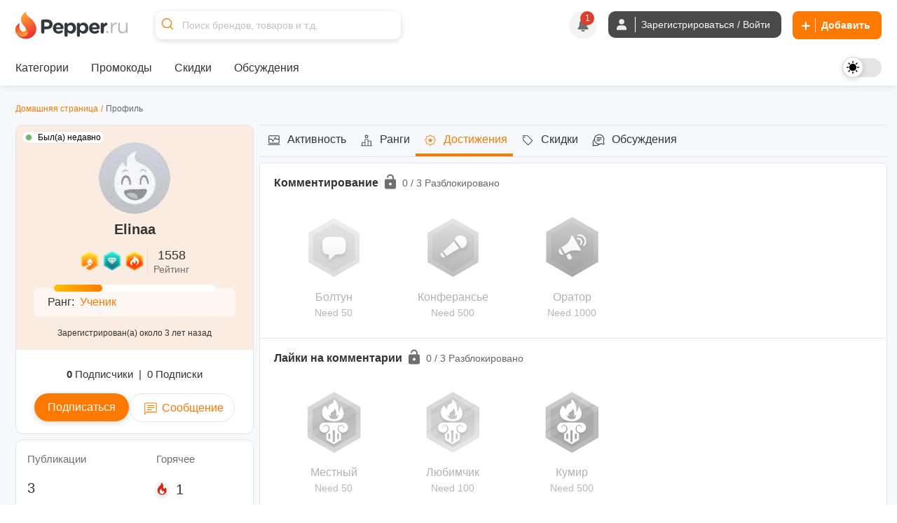

--- FILE ---
content_type: text/css
request_url: https://cdn1.pepper.ru/packs/css/application-d8d554da.css
body_size: 46852
content:
@keyframes fadeOut{0%{opacity:1}to{opacity:0}}.redactor-animate-hide{display:none!important}.redactor-fadeIn{opacity:0;animation:fadeIn .2s ease-in-out}.redactor-fadeOut{opacity:1;animation:fadeOut .2s ease-in-out}@font-face{font-family:Redactor;src:url("[data-uri]") format("truetype");font-weight:400;font-style:normal}[class*=" re-icon-"],[class^=re-icon-]{font-family:Redactor!important;speak:none;font-style:normal;font-weight:400;font-feature-settings:normal;font-variant:normal;text-transform:none;line-height:1;-webkit-font-smoothing:antialiased;-moz-osx-font-smoothing:grayscale}.re-icon-aligncenter:before{content:"\e900"}.re-icon-alignleft:before,.re-icon-alignment:before{content:"\e901"}.re-icon-alignright:before{content:"\e902"}.re-icon-bold:before{content:"\e903"}.re-icon-bookmark:before{content:"\e904"}.re-icon-clips:before{content:"\e905"}.re-icon-codesnippets:before{content:"\e906"}.re-icon-deleted:before{content:"\e907"}.re-icon-expand:before{content:"\e908"}.re-icon-file:before{content:"\e909"}.re-icon-fontcolor:before{content:"\e90a"}.re-icon-fontfamily:before{content:"\e90b"}.re-icon-fontsize:before{content:"\e90c"}.re-icon-format:before{content:"\e90d"}.re-icon-html:before{content:"\e90e"}.re-icon-imagecenter:before{content:"\e90f"}.re-icon-imageleft:before{content:"\e910"}.re-icon-imageright:before{content:"\e911"}.re-icon-image:before{content:"\e912"}.re-icon-indent:before{content:"\e913"}.re-icon-inline:before{content:"\e914"}.re-icon-italic:before{content:"\e915"}.re-icon-horizontalrule:before,.re-icon-line:before{content:"\e916"}.re-icon-link:before{content:"\e917"}.re-icon-ol:before,.re-icon-ordered:before{content:"\e918"}.re-icon-outdent:before{content:"\e919"}.re-icon-properties:before{content:"\e91a"}.re-icon-readmore:before{content:"\e91b"}.re-icon-redo:before{content:"\e91c"}.re-icon-retract:before{content:"\e91d"}.re-icon-specialcharacters:before{content:"\e91e"}.re-icon-sub:before{content:"\e91f"}.re-icon-sup:before{content:"\e920"}.re-icon-table:before{content:"\e921"}.re-icon-textdirection:before{content:"\e922"}.re-icon-toggle:before{content:"\e923"}.re-icon-underline:before{content:"\e924"}.re-icon-undo:before{content:"\e925"}.re-icon-lists:before,.re-icon-ul:before,.re-icon-unordered:before{content:"\e926"}.re-icon-variable:before{content:"\e927"}.re-icon-video:before{content:"\e928"}.re-icon-widget:before{content:"\e929"}.redactor-box,.redactor-box textarea{z-index:auto}.redactor-box{position:relative;box-sizing:border-box}.redactor-box.redactor-styles-on{margin:0;padding:0;background:#fff;border:1px solid rgba(0,0,0,.075);border-radius:3px;box-shadow:none}.redactor-box.redactor-inline{position:static}.redactor-focus.redactor-styles-on,.redactor-focus:focus.redactor-styles-on{border-color:#999!important}.redactor-over:hover.redactor-styles-on{border-color:#ee698a!important}.redactor-source-view,.redactor-source-view.redactor-styles-on{border-color:#000!important}.redactor-in{position:relative;overflow:auto;white-space:normal;box-sizing:border-box}.redactor-in:focus{outline:0}.redactor-inline .redactor-in{overflow:hidden}.redactor-in *,.redactor-read-only *{outline:0!important}.redactor-in blockquote:empty,.redactor-in div[data-redactor-tag=br]:empty,.redactor-in div[data-redactor-tag=tbr]:empty,.redactor-in h1:empty,.redactor-in h2:empty,.redactor-in h3:empty,.redactor-in h4:empty,.redactor-in h5:empty,.redactor-in h6:empty,.redactor-in p:empty{min-height:1.5em}.redactor-in div[data-redactor-tag=br],.redactor-in div[data-redactor-tag=tbr]{margin-top:0;margin-bottom:0}.redactor-in b:empty,.redactor-in em:empty,.redactor-in i:empty,.redactor-in ins:empty,.redactor-in span:empty,.redactor-in strong:empty,.redactor-in sub:empty,.redactor-in sup:empty,.redactor-in u:empty{display:inline-block;min-width:1px;min-height:1rem}.redactor-in table{empty-cells:show}.redactor-in li figure{width:auto;display:inline-block;margin:0;vertical-align:top}.redactor-in figcaption:focus,.redactor-in figure code:focus,.redactor-in figure pre:focus,.redactor-in table td:focus,.redactor-in table th:focus{outline:0}.redactor-in figure[data-redactor-type=line]{margin-top:1em;padding:6px 0;vertical-align:baseline}.redactor-in figure[data-redactor-type=line] hr{margin:0;height:3px;border:none;background:rgba(0,0,0,.1)}.redactor-script-tag{display:none!important}.redactor-component{position:relative}.redactor-component[data-redactor-type=video]:before,.redactor-component[data-redactor-type=widget]:before{width:100%;height:100%;content:"";display:block;position:absolute;z-index:1}.redactor-component[data-redactor-type=image],.redactor-component[data-redactor-type=widget]{clear:both}.redactor-component[data-redactor-type=variable]{white-space:nowrap;background:rgba(0,125,255,.75);color:#fff;display:inline-block;padding:3px 6px;line-height:1;border-radius:4px;cursor:pointer}.redactor-component-active{outline:5px solid rgba(0,125,255,.5)!important}.redactor-component-active[data-redactor-type=image]{outline:0!important}.redactor-component-active[data-redactor-type=image] img{outline:5px solid rgba(0,125,255,.5)!important}.redactor-component-active[data-redactor-type=variable]{outline:0!important;background:#ee698a}.redactor-component-active[data-redactor-type=video]{outline:0!important}.redactor-component-active[data-redactor-type=video] iframe{outline:5px solid rgba(0,125,255,.5)!important}.redactor-blur.redactor-styles-on .redactor-component-active{outline:5px solid #ddd!important}.redactor-blur.redactor-styles-on .redactor-component-active[data-redactor-type=image]{outline:0!important}.redactor-blur.redactor-styles-on .redactor-component-active[data-redactor-type=image] img{outline:5px solid #ddd!important}.redactor-blur.redactor-styles-on .redactor-component-active[data-redactor-type=video]{outline:0!important}.redactor-blur.redactor-styles-on .redactor-component-active[data-redactor-type=video] iframe{outline:5px solid #ddd!important}.redactor-blur.redactor-styles-on .redactor-component-active[data-redactor-type=variable]{outline:0!important;background:#ddd}.redactor-component-caret{position:absolute;left:-9999px}.redactor-textnodes-wrapper{display:inline-block}#redactor-image-resizer{position:absolute;z-index:1051;background-color:rgba(0,125,255,.9);width:13px;height:13px;border:1px solid #fff;cursor:move;cursor:nwse-resize}.redactor-file-item{display:inline-block;line-height:1;padding:4px 12px;border-radius:16px;border:1px solid rgba(0,0,0,.2)}.redactor-file-remover{margin-left:2px;position:relative;right:-3px;display:inline-block;padding:0 3px;cursor:pointer;opacity:.5}.redactor-file-remover:hover{opacity:1}.redactor-overlay{position:fixed;z-index:1051;top:0;left:0;right:0;bottom:0;background-color:rgba(16,16,18,.3)}.redactor-overlay>.redactor-close{position:fixed;top:1rem;right:1rem}.redactor-source,.redactor-source:focus,.redactor-source:hover{text-align:left;box-sizing:border-box;font-family:Consolas,Menlo,Monaco,Courier New,monospace;width:100%;display:block;margin:0;border:none;box-shadow:none;border-radius:0;background:#252525;color:#ccc;font-size:15px;outline:0;padding:10px 18px 20px;line-height:1.5;resize:vertical}.redactor-box[dir=rtl] .redactor-source{direction:ltr}.redactor-placeholder:before{position:absolute;cursor:text}.redactor-in figcaption[placeholder]:empty:before,.redactor-placeholder:before{content:attr(placeholder);color:rgba(0,0,0,.4);font-weight:400}.redactor-in figcaption[placeholder]:empty:focus:before{content:""}.redactor-statusbar{font-family:Consolas,Menlo,Monaco,Courier New,monospace;margin:0;padding:8px 10px;position:relative;overflow:hidden;list-style:none;background:#f8f8f8;box-sizing:border-box;border:none}.redactor-statusbar li{float:left;font-size:12px;color:rgba(0,0,0,.5);padding:0 10px;line-height:16px;border-right:1px solid rgba(0,0,0,.1)}.redactor-statusbar li:last-child{border-right-color:transparent}.redactor-statusbar a{color:rgba(0,0,0,.5);text-decoration:underline}.redactor-statusbar a:hover{color:#f03c69;text-decoration:underline}.redactor-statusbar:empty{display:none}.redactor-toolbar-wrapper{position:relative}.redactor-air,.redactor-toolbar{z-index:100;font-family:Trebuchet MS,Helvetica Neue,Helvetica,Tahoma,sans-serif;position:relative;margin:0!important;padding:0;list-style:none!important;line-height:1!important;background:0 0;border:none;box-sizing:border-box}.redactor-box.redactor-styles-on .redactor-toolbar{padding:18px 16px 0}.redactor-air a,.redactor-toolbar a{display:inline-block;box-sizing:border-box;font-size:14px;text-align:center;padding:10px 15px 9px;cursor:pointer;outline:0;border:none;vertical-align:middle;text-decoration:none;zoom:1;position:relative;color:rgba(0,0,0,.85);border-radius:2px;background:hsla(0,0%,100%,.97);box-shadow:0 1px 2px rgba(0,0,0,.22);margin-right:5px;margin-bottom:4px}.redactor-air a.re-button-icon,.redactor-toolbar a.re-button-icon{font-size:16px;padding:9px 15px 6px}.redactor-air a:hover,.redactor-toolbar a:hover{outline:0;color:#fff;background:#449aef}.redactor-toolbar a.redactor-button-active{background:hsla(0,0%,96.1%,.95);color:rgba(0,0,0,.4)}.redactor-air a.redactor-button-disabled,.redactor-toolbar a.redactor-button-disabled{opacity:.3}.redactor-air a.redactor-button-disabled:hover,.redactor-toolbar a.redactor-button-disabled:hover{color:#333;outline:0;background-color:transparent!important;cursor:default}.redactor-source-view .redactor-toolbar{background:#252525}.redactor-source-view .redactor-toolbar a{background:#000;color:#fff}.redactor-source-view .redactor-toolbar a:hover{background:#449aef}.redactor-source-view .redactor-toolbar a.redactor-button-disabled:hover{color:#fff!important;background-color:#000!important}.re-button-tooltip{display:none;position:absolute;white-space:nowrap;top:0;z-index:1052;background:rgba(0,0,0,.9);border-radius:3px;padding:5px 9px;color:hsla(0,0%,100%,.8);font-size:12px;line-height:1;font-family:Consolas,Menlo,Monaco,Courier New,monospace}.re-button-tooltip:after{bottom:100%;left:50%;content:" ";height:0;width:0;position:absolute;pointer-events:none;border:4px;border-bottom:4px solid rgba(0,0,0,.9);margin-left:-4px}.redactor-toolbar-wrapper-air{position:absolute;z-index:100}.redactor-air{padding:6px 3px 2px 8px;max-width:576px;min-width:200px;border-radius:4px;background:rgba(0,0,0,.97)}.redactor-air a{background:rgba(37,37,37,.95);box-shadow:none;color:hsla(0,0%,100%,.9)}.redactor-air a:hover{background:#3d79f2}.redactor-air a.redactor-button-active{background-color:hsla(0,0%,100%,.15);color:#fff}.redactor-air a.redactor-button-disabled:hover{color:#fff}.redactor-air-helper{position:absolute;right:0;top:0;line-height:1;font-size:15px;color:#000;background:hsla(0,0%,100%,.85);border-bottom-left-radius:4px;padding:7px 10px 6px;cursor:pointer}.redactor-air-helper:hover{background:#fff}.redactor-voice-label{display:none}.redactor-context-toolbar{position:absolute;top:0;left:0;z-index:1051;background-color:rgba(0,0,0,.95);color:#555;border-radius:4px;padding:6px 18px 7px;line-height:1.5;font-family:Consolas,Menlo,Monaco,Courier New,monospace}.redactor-context-toolbar a{font-size:12px;color:#ccc;text-decoration:none;display:inline-block;padding:2px 0 1px 12px}.redactor-context-toolbar a:first-child{padding-left:0}.redactor-context-toolbar a i{position:relative;top:3px;font-size:16px}.redactor-context-toolbar a:before{content:"";padding-left:10px;border-left:1px solid hsla(0,0%,100%,.3)}.redactor-context-toolbar a:hover{color:#fff}.redactor-context-toolbar a:first-child:before{padding-left:0;border-left:none}.redactor-context-toolbar[dir=rtl] a{padding:2px 12px 1px 0}.redactor-context-toolbar[dir=rtl] a:first-child{padding-right:0}.redactor-context-toolbar[dir=rtl] a:before{padding-left:0;padding-right:10px;border-right:1px solid hsla(0,0%,100%,.3);border-left:none}.redactor-context-toolbar[dir=rtl] a:first-child:before{padding-right:0;border-right:none}.redactor-dropdown{font-family:Trebuchet MS,Helvetica Neue,Helvetica,Tahoma,sans-serif;display:none;position:absolute;z-index:1051;background-color:#fff;box-shadow:0 4px 14px rgba(0,0,0,.2);border-radius:2px;width:264px;min-height:40px;max-height:250px;margin:-1px 0 0;overflow:auto;font-size:15px;padding:0}.redactor-dropdown a span{display:inline-block;line-height:1;padding:2px 4px;border-radius:3px}.redactor-dropdown a{display:block;text-decoration:none;padding:10px 8px;white-space:nowrap;border-bottom:1px solid rgba(0,0,0,.05)}.redactor-dropdown a:last-child{border-bottom-color:transparent}.redactor-dropdown a{color:#000}.redactor-dropdown a:hover{color:#fff!important;background-color:#449aef!important}.redactor-dropdown a.redactor-dropdown-item-disabled{color:rgba(0,0,0,.4);background:#fff}.redactor-dropdown-cells{margin:10px auto}.redactor-dropdown-cells a,.redactor-dropdown-cells span{float:left;cursor:pointer;box-sizing:border-box;text-align:center;padding:0;margin:0;font-size:14px}.redactor-dropdown-selector{display:flex;text-align:center}.redactor-dropdown-selector span{flex-grow:1;font-size:12px;padding:8px;cursor:pointer}.redactor-dropdown-selector span:hover{background:#eee}.redactor-dropdown-selector span.active{cursor:text;color:rgba(0,0,0,.3);background:#eee}.redactor-dropdown-format .redactor-dropdown-item-blockquote{color:rgba(0,0,0,.4);font-style:italic}.redactor-dropdown-format .redactor-dropdown-item-pre{font-family:monospace,sans-serif}.redactor-dropdown-format .redactor-dropdown-item-h1{font-size:40px;font-weight:700;line-height:32px}.redactor-dropdown-format .redactor-dropdown-item-h2{font-size:32px;font-weight:700;line-height:32px}.redactor-dropdown-format .redactor-dropdown-item-h3{font-size:24px;font-weight:700;line-height:24px}.redactor-dropdown-format .redactor-dropdown-item-h4{font-size:21px;font-weight:700;line-height:24px}.redactor-dropdown-format .redactor-dropdown-item-h5{font-size:18px;font-weight:700;line-height:24px}.redactor-dropdown-format .redactor-dropdown-item-h6{font-size:14px;text-transform:uppercase;font-weight:700;line-height:24px}.redactor-modal-box{position:fixed;top:0;left:0;bottom:0;right:0;overflow-x:hidden;overflow-y:auto;z-index:1051;font-family:Trebuchet MS,Helvetica Neue,Helvetica,Tahoma,sans-serif;line-height:24px}.redactor-modal{position:relative;margin:16px auto;padding:0;background:#fff;box-shadow:0 0 0 1px rgba(0,0,0,.07),0 2px 15px rgba(80,80,80,.25);border-radius:3px;color:#000}.redactor-modal form{margin:0;padding:0;box-sizing:border-box}.redactor-modal input,.redactor-modal select,.redactor-modal textarea{box-sizing:border-box;display:block;width:100%;font-family:inherit;font-size:16px;height:40px;outline:0;vertical-align:middle;background-color:#fff;border:1px solid #cacfd4;border-radius:.1875em;box-shadow:none;padding:0 .5em}.redactor-modal textarea{padding:.5em;height:auto;line-height:1.5;vertical-align:top}.redactor-modal select{-webkit-appearance:none;background-image:url('data:image/svg+xml;utf8,<svg xmlns="http://www.w3.org/2000/svg" width="9" height="12" viewBox="0 0 9 12"><path fill="rgba(0, 0, 0, .4);" d="M0.722,4.823L-0.01,4.1,4.134-.01,4.866,0.716Zm7.555,0L9.01,4.1,4.866-.01l-0.732.726ZM0.722,7.177L-0.01,7.9,4.134,12.01l0.732-.726Zm7.555,0L9.01,7.9,4.866,12.01l-0.732-.726Z"/></svg>');background-repeat:no-repeat;background-position:right .65em center;padding-right:28px}.redactor-modal select[multiple]{background-image:none;height:auto;padding:.5em .75em}.redactor-modal input[type=file]{width:auto;border:none;padding:0;height:auto;background:0 0;box-shadow:none;display:inline-block}.redactor-modal input[type=checkbox],.redactor-modal input[type=radio]{display:inline-block;width:auto;height:auto;padding:0;vertical-align:middle;position:relative;bottom:.15rem;font-size:115%;margin-right:3px}.redactor-modal .form-item{margin-bottom:20px}.redactor-modal .form-item:last-child{margin-bottom:0}.redactor-modal fieldset{border:1px solid rgba(0,0,0,.1);border-radius:3px;padding:16px 16px 20px;margin-bottom:20px}.redactor-modal fieldset .form-item{margin-bottom:12px}.redactor-modal label{display:block;color:#555;margin-bottom:.25em;font-size:14px}.redactor-modal label .desc,.redactor-modal label .error,.redactor-modal label .success{text-transform:none;font-weight:400}.redactor-modal label.checkbox{font-size:16px;line-height:1.5;cursor:pointer;color:inherit}.redactor-modal .form-checkboxes label.checkbox{display:inline-block;margin-right:1em}.redactor-modal input:hover,.redactor-modal select:hover,.redactor-modal textarea:hover{outline:0;background-color:#fff;border-color:#969fa9;box-shadow:none}.redactor-modal input:focus,.redactor-modal select:focus,.redactor-modal textarea:focus{transition:all .2s linear;outline:0;background-color:#fff;border-color:rgba(0,125,255,.5);box-shadow:0 0 3px rgba(0,125,255,.5)}.redactor-modal input.error,.redactor-modal select.error,.redactor-modal textarea.error{background-color:rgba(255,50,101,.1);border:1px solid #ff7f9e}.redactor-modal input.error:focus,.redactor-modal select.error:focus,.redactor-modal textarea.error:focus{border-color:#ff3265;box-shadow:0 0 1px #ff3265}.redactor-modal input.success,.redactor-modal select.success,.redactor-modal textarea.success{background-color:rgba(47,196,182,.1);border:1px solid #65dacf}.redactor-modal input.success:focus,.redactor-modal select.success:focus,.redactor-modal textarea.success:focus{border-color:#2fc4b6;box-shadow:0 0 1px #2fc4b6}.redactor-modal input.disabled,.redactor-modal input.disabled:hover,.redactor-modal input:disabled,.redactor-modal input:disabled:hover,.redactor-modal select.disabled,.redactor-modal select.disabled:hover,.redactor-modal select:disabled,.redactor-modal select:disabled:hover,.redactor-modal textarea.disabled,.redactor-modal textarea.disabled:hover,.redactor-modal textarea:disabled,.redactor-modal textarea:disabled:hover{resize:none;opacity:.6;cursor:default;font-style:italic;color:rgba(0,0,0,.5);border:1px solid #cacfd4;box-shadow:none;background-color:#fff}.redactor-modal .req{position:relative;top:1px;font-weight:700;color:#ff3265;font-size:110%}.redactor-modal .desc{color:rgba(51,51,51,.5);font-size:12px}.redactor-modal span.desc{margin-left:.25em}.redactor-modal div.desc{margin-top:.25em}.redactor-modal span.error,.redactor-modal span.success{font-size:12px;margin-left:.25em}.redactor-modal div.desc{margin-bottom:-.5em}.redactor-modal .redactor-close{position:absolute;top:16px;right:12px;font-size:30px;line-height:30px;padding:0 4px;color:#000;opacity:.3;cursor:pointer}.redactor-modal .redactor-close:hover{opacity:1}.redactor-modal .redactor-close:before{content:"\00d7"}.redactor-modal button{display:inline-flex;align-items:center;text-decoration:none;text-align:center;font-family:inherit;font-size:15px;font-weight:500;color:#007dff;background-color:#fff;border-radius:3px;border:2px solid #007dff;min-height:40px;outline:0;padding:.5em 1.25em;cursor:pointer;line-height:1.2;vertical-align:middle;-webkit-appearance:none}.redactor-modal button:hover{outline:0;text-decoration:none;background:0 0;color:rgba(0,125,255,.6);border-color:rgba(0,125,255,.5)}.redactor-modal button.redactor-button-secondary{border-color:#2a2e34;color:#2a2e34}.redactor-modal button.redactor-button-secondary:hover{color:rgba(42,46,52,.6);border-color:rgba(42,46,52,.5)}.redactor-modal button.redactor-button-danger,.redactor-modal button.redactor-button-unstyled{background:0 0;border-color:transparent;color:rgba(42,46,52,.6)}.redactor-modal button.redactor-button-danger:hover,.redactor-modal button.redactor-button-unstyled:hover{background:0 0;border-color:transparent;color:#ff3265;text-decoration:underline}.redactor-modal .redactor-modal-group:after{content:"";display:table;clear:both}.redactor-modal .redactor-modal-side{float:left;width:30%;margin-right:4%}.redactor-modal .redactor-modal-side img{max-width:100%;height:auto;display:block}.redactor-modal .redactor-modal-area{float:left;width:66%}.redactor-modal[dir=rtl] .redactor-close{left:12px;right:auto}.redactor-modal[dir=rtl] textarea{direction:ltr;text-align:left}.redactor-modal[dir=rtl] .redactor-modal-footer button.redactor-button-unstyled{float:left;margin-left:0}.redactor-modal-header{padding:20px;font-size:18px;line-height:24px;font-weight:700;color:#000;border-bottom:1px solid rgba(0,0,0,.05)}.redactor-modal-header:empty{display:none}.redactor-modal-body{padding:32px 48px 40px}.redactor-modal-footer{padding:24px;border-top:1px solid rgba(0,0,0,.05);overflow:hidden}.redactor-modal-footer button{margin-right:4px}.redactor-modal-footer button.redactor-button-unstyled{margin-right:0;float:right}.redactor-modal-footer:empty{display:none}.redactor-modal-tabs{display:flex;border-bottom:2px solid rgba(0,0,0,.05);margin-bottom:1em}.redactor-modal-tabs a{font-size:15px;padding:2px 0;text-decoration:none;color:rgba(0,0,0,.5);border-bottom:2px solid transparent;margin-bottom:-2px;margin-right:14px}.redactor-modal-tabs a:hover{transition:all .2s linear}.redactor-modal-tabs a.active,.redactor-modal-tabs a:hover{font-weight:500;color:#007dff;border-bottom-color:#007dff}.redactor-styles{margin:0;padding:16px 18px;color:#333;font-family:Trebuchet MS,Helvetica Neue,Helvetica,Tahoma,sans-serif;font-size:1em;line-height:1.5;box-sizing:border-box}.redactor-styles *,.redactor-styles :after,.redactor-styles :before{box-sizing:inherit}.redactor-styles[dir=rtl]{direction:rtl;unicode-bidi:embed}.redactor-styles[dir=rtl] ol li,.redactor-styles[dir=rtl] ul li{text-align:right}.redactor-styles[dir=rtl] ol,.redactor-styles[dir=rtl] ol ol,.redactor-styles[dir=rtl] ol ul,.redactor-styles[dir=rtl] ul,.redactor-styles[dir=rtl] ul ol,.redactor-styles[dir=rtl] ul ul{margin-left:1.5em}.redactor-styles[dir=rtl] figcaption{text-align:right}.redactor-styles ol[dir=rtl],.redactor-styles ol[dir=rtl] ol,.redactor-styles ol[dir=rtl] ul,.redactor-styles ul[dir=rtl],.redactor-styles ul[dir=rtl] ol,.redactor-styles ul[dir=rtl] ul{margin-right:1.5em}.redactor-styles ol[dir=rtl] li,.redactor-styles ul[dir=rtl] li{text-align:right}.redactor-styles a,.redactor-styles a:hover{color:#3397ff}.redactor-styles address,.redactor-styles blockquote,.redactor-styles dl,.redactor-styles figure,.redactor-styles hr,.redactor-styles p,.redactor-styles pre,.redactor-styles table{padding:0;margin:0 0 1em}.redactor-styles ol,.redactor-styles ul{padding:0}.redactor-styles ol,.redactor-styles ol ol,.redactor-styles ol ul,.redactor-styles ul,.redactor-styles ul ol,.redactor-styles ul ul{margin:0 0 0 1.5em}.redactor-styles ol li,.redactor-styles ul li{text-align:left}.redactor-styles ol ol li{list-style-type:lower-alpha}.redactor-styles ol ol ol li{list-style-type:lower-roman}.redactor-styles ol,.redactor-styles ul{margin-bottom:1em}.redactor-styles h1,.redactor-styles h2,.redactor-styles h3,.redactor-styles h4,.redactor-styles h5,.redactor-styles h6{font-weight:700;color:#111;text-rendering:optimizeLegibility;padding:0;margin:0 0 .5em;line-height:1.2}.redactor-styles h1{font-size:2.0736em}.redactor-styles h2{font-size:1.728em}.redactor-styles h3{font-size:1.44em}.redactor-styles h4{font-size:1.2em}.redactor-styles h5{font-size:1em}.redactor-styles h6{font-size:.83333em;text-transform:uppercase;letter-spacing:.035em}.redactor-styles blockquote{font-style:italic;color:rgba(0,0,0,.5);border:none}.redactor-styles code,.redactor-styles kbd,.redactor-styles mark,.redactor-styles small,.redactor-styles time,.redactor-styles var{display:inline-block;font-family:Consolas,Menlo,Monaco,Courier New,monospace;font-size:87.5%;line-height:1;color:rgba(51,51,51,.9)}.redactor-styles cite,.redactor-styles var{opacity:.6}.redactor-styles var{font-style:normal}.redactor-styles abbr,.redactor-styles dfn{text-transform:uppercase}.redactor-styles abbr[title],.redactor-styles dfn[title]{text-decoration:none;border-bottom:1px dotted rgba(0,0,0,.5);cursor:help}.redactor-styles code,.redactor-styles kbd{position:relative;top:-1px;padding:.25em .25em .2em;border-radius:2px}.redactor-styles code{background-color:#eff1f2}.redactor-styles mark{border-radius:2px;padding:.125em .25em;background-color:#fdb833}.redactor-styles kbd{border:1px solid #e5e7e9}.redactor-styles sub,.redactor-styles sup{font-size:75%;line-height:0;position:relative;vertical-align:baseline}.redactor-styles sub{bottom:-.25em}.redactor-styles sup{top:-.5em}.redactor-styles pre{font-family:Consolas,Menlo,Monaco,Courier New,monospace;font-size:.9em}.redactor-styles pre,.redactor-styles pre code{background-color:#f6f7f8;padding:0;top:0;display:block;line-height:1.5;color:rgba(51,51,51,.85);overflow:none;white-space:pre-wrap}.redactor-styles pre{padding:1rem}.redactor-styles table{border-collapse:collapse;max-width:100%;width:100%}.redactor-styles table caption{text-transform:uppercase;padding:0;color:rgba(0,0,0,.5);font-size:11px}.redactor-styles table td,.redactor-styles table th{border:1px solid #eee;padding:16px 16px 15px}.redactor-styles table tfoot td,.redactor-styles table tfoot th{color:rgba(0,0,0,.5)}.redactor-styles audio,.redactor-styles embed,.redactor-styles img,.redactor-styles object,.redactor-styles video{max-width:100%}.redactor-styles embed,.redactor-styles img,.redactor-styles object,.redactor-styles video{height:auto!important}.redactor-styles img{vertical-align:middle;-ms-interpolation-mode:bicubic}.redactor-styles figcaption{display:block;opacity:.6;font-size:12px;font-style:italic;text-align:left}.upload-redactor-box{display:flex;flex-direction:column;justify-content:center;align-items:center;box-sizing:border-box;border:5px dashed rgba(0,125,255,.15);position:relative;width:100%;min-height:220px;background:#fff;cursor:pointer;overflow:hidden;text-align:center}.upload-redactor-placeholder{font-size:15px;line-height:1.5;color:rgba(0,0,0,.3);font-style:italic}.upload-redactor-hover{background-color:rgba(0,125,255,.075)}.upload-redactor-error{background-color:rgba(255,50,101,.075)}.upload-redactor-box-hover{outline:5px dashed rgba(0,125,255,.3)}.upload-redactor-box-error{outline:5px dashed rgba(255,50,101,.3)}.redactor-structure div,.redactor-structure h1,.redactor-structure h2,.redactor-structure h3,.redactor-structure h4,.redactor-structure h5,.redactor-structure h6{position:relative}.redactor-structure div:before,.redactor-structure h1:before,.redactor-structure h2:before,.redactor-structure h3:before,.redactor-structure h4:before,.redactor-structure h5:before,.redactor-structure h6:before{width:24px;position:absolute;font-size:10px;font-weight:400;opacity:.5;left:-26px;top:50%;margin-top:-7px;text-align:right}.redactor-structure h1:before{content:"h1"}.redactor-structure h2:before{content:"h2"}.redactor-structure h3:before{content:"h3"}.redactor-structure h4:before{content:"h4"}.redactor-structure h5:before{content:"h5"}.redactor-structure h6:before{content:"h6"}.redactor-structure div:before{content:"div"}#redactor-progress{position:fixed;top:0;left:0;width:100%;z-index:1000000;height:10px}#redactor-progress span{background-image:linear-gradient(45deg,hsla(0,0%,100%,.2) 25%,transparent 0,transparent 50%,hsla(0,0%,100%,.2) 0,hsla(0,0%,100%,.2) 75%,transparent 0,transparent);animation:progress-bar-stripes 2s linear infinite;display:block;width:100%;height:100%;background-color:#007dff;background-size:40px 40px}@keyframes progress-bar-stripes{0%{background-position:40px 0}to{background-position:0 0}}.redactor-box-fullscreen{z-index:1051;position:fixed;top:0;left:0;width:100%}.redactor-box-fullscreen-target{position:absolute!important}.redactor-body-fullscreen .redactor-context-toolbar,.redactor-body-fullscreen .redactor-dropdown{z-index:1052}.redactor-body-fullscreen #redactor-overlay{z-index:1098}.redactor-body-fullscreen #redactor-modal{z-index:1099}.emojiDropdown{min-width:200px;height:200px;top:100%;background:#eee;transform:translate(-50%,5%)}.emoji-section,.emojiDropdown{left:50%;position:absolute;display:none}.emoji-section{background:#fff;box-shadow:0 4px 14px rgba(0,0,0,.2);min-height:200px;width:280px;overflow:hidden;background:#eee;transform:translate(-80%);bottom:0;margin-top:2px;z-index:10}@media screen and (max-width:768px){a.re-emojis:has(.emoji-section){position:unset}.redactor-toolbar-wrapper{position:relative}.emoji-section{left:275px}}.emoji-section.open{display:block}.emoji-elementTab,.emoji-emojiTab,.emoji-recentTab{display:none;flex-wrap:wrap;overflow:auto;height:100%;width:100%}.emoji-elementTab.active,.emoji-emojiTab.active,.emoji-recentTab.active{display:flex}.emoji-section button{flex-grow:1;background:#eee;margin:1px;border:none;padding:5px}.emoji-section button:hover{box-shadow:0 0 3px #aaa}a.re-button.re-emojis{padding:3px 5px;flex-shrink:0}a.re-button.re-emojis>img{height:25px}.tab-toggler-section{display:flex;flex-wrap:wrap;border-bottom:1px solid #ccc}.tab-toggler-section button{flex-grow:1}.emoji-section .tab-toggler-section>button{background:#eee;margin:0;padding:8px 5px}.emoji-section .tab-toggler-section>button:hover{color:#1a75d2;box-shadow:none!important}a.re-button.re-emojis:hover button{color:#000;color:initial}.tab-toggler-section>button.active{color:#1a75d2!important}.toggle-section{height:100%;width:100%;overflow:auto}.emoji-section .tab-toggler-section>button:focus{outline:none}.editor-emojiImg{height:24px;width:24px}.custom-redactor-reply figure{margin-bottom:10px}.custom-redactor-reply figure img{max-width:100%;height:auto;margin-bottom:10px}.custom-redactor-reply ul li{list-style-type:disc}.custom-redactor-reply ol li{list-style-type:decimal}.custom-redactor-reply ol,.custom-redactor-reply ul{padding-left:30px;margin-bottom:10px}.custom-redactor-reply iframe{border-radius:4px;margin-bottom:10px;display:block}.seo-content-sideview iframe{width:100%;height:auto}.custom-redactor-reply>img{-o-object-fit:contain;object-fit:contain}.custom-redactor-reply h2 span{color:#9c9c9c;font-weight:400}.custom-redactor-reply .h4,.custom-redactor-reply h4{color:#000}.custom-redactor-reply .btn_blue,.custom-redactor-reply .btn_green,.custom-redactor-reply .btn_orange{display:block;font-size:16px;line-height:40px;text-align:center;margin:10px auto;border-radius:4px;text-transform:uppercase;color:#fff;width:50%;max-width:50%;font-weight:700}.custom-redactor-reply .btn_blue{background-color:#37a6e1}.custom-redactor-reply .btn_green{background-color:#55bb63}.custom-redactor-reply .btn_orange{background-color:#ff5722}.custom-redactor-reply img{-o-object-fit:contain;object-fit:contain}.custom-redactor-reply .editor-emojiImg{height:24px;width:24px;display:inline-block;margin-bottom:10px}.custom-redactor-reply a{color:#428bca}.custom-redactor-reply .dd-logo-inst{height:30px;width:30px;display:inline-block;margin-bottom:0}.custom-redactor-reply table{border-collapse:collapse;border-spacing:0}.question{margin:0 0 10px;display:block}.custom-redactor-reply,.redactor-styles{margin:0;padding:16px 18px;color:#333;font-family:Helvetica Neue,Helvetica,sans-serif;font-size:1em;line-height:1.5;box-sizing:border-box;overflow:scroll!important}.submit-forms-redactor-box .redactor-styles{height:-moz-max-content!important;height:max-content!important;min-height:180px;max-height:500px}.textarea-dummy{margin:0;background:#fff;border:1px solid rgba(0,0,0,.075);border-radius:3px;box-shadow:none;-moz-appearance:textfield-multiline;-webkit-appearance:textarea;padding:15px;height:100px}.textarea-dummy:focus-visible{border-color:#82b7ec!important}.edit_quote_text .redactor-air a.re-button-icon,.redactor-toolbar a.re-button-icon{font-size:14px}.twitter-tweet{margin-left:auto;margin-right:auto;transition:opacity .5s}.twitter-tweet.twitter-tweet-rendered{opacity:1}.redactor-styles ul li{list-style-type:disc}/* ! tailwindcss v3.4.3 | MIT License | https://tailwindcss.com */*,:after,:before{box-sizing:border-box;border:0 solid #e5e7eb}:after,:before{--tw-content:""}:host,html{line-height:1.5;-webkit-text-size-adjust:100%;-moz-tab-size:4;-o-tab-size:4;tab-size:4;font-family:AvertaCY,-apple-system,BlinkMacSystemFont,Segoe UI,sans-serif;font-feature-settings:normal;font-variation-settings:normal;-webkit-tap-highlight-color:transparent}body{margin:0;line-height:inherit}hr{height:0;color:inherit;border-top-width:1px}abbr:where([title]){-webkit-text-decoration:underline dotted;text-decoration:underline dotted}h1,h2,h3,h4,h5,h6{font-size:inherit;font-weight:inherit}a{color:inherit;text-decoration:inherit}b,strong{font-weight:bolder}code,kbd,pre,samp{font-family:ui-monospace,SFMono-Regular,Menlo,Monaco,Consolas,Liberation Mono,Courier New,monospace;font-feature-settings:normal;font-variation-settings:normal;font-size:1em}small{font-size:80%}sub,sup{font-size:75%;line-height:0;position:relative;vertical-align:baseline}sub{bottom:-.25em}sup{top:-.5em}table{text-indent:0;border-color:inherit;border-collapse:collapse}button,input,optgroup,select,textarea{font-family:inherit;font-feature-settings:inherit;font-variation-settings:inherit;font-size:100%;font-weight:inherit;line-height:inherit;letter-spacing:inherit;color:inherit;margin:0;padding:0}button,select{text-transform:none}button,input:where([type=button]),input:where([type=reset]),input:where([type=submit]){-webkit-appearance:button;background-color:transparent;background-image:none}:-moz-focusring{outline:auto}:-moz-ui-invalid{box-shadow:none}progress{vertical-align:baseline}::-webkit-inner-spin-button,::-webkit-outer-spin-button{height:auto}[type=search]{-webkit-appearance:textfield;outline-offset:-2px}::-webkit-search-decoration{-webkit-appearance:none}::-webkit-file-upload-button{-webkit-appearance:button;font:inherit}summary{display:list-item}blockquote,dd,dl,figure,h1,h2,h3,h4,h5,h6,hr,p,pre{margin:0}fieldset{margin:0}fieldset,legend{padding:0}menu,ol,ul{list-style:none;margin:0;padding:0}dialog{padding:0}textarea{resize:vertical}input::-moz-placeholder,textarea::-moz-placeholder{color:#9ca3af}input::placeholder,textarea::placeholder{color:#9ca3af}[role=button],button{cursor:pointer}:disabled{cursor:default}audio,canvas,embed,iframe,img,object,svg,video{display:block;vertical-align:middle}img,video{max-width:100%;height:auto}[hidden]{display:none}[multiple],[type=date],[type=datetime-local],[type=email],[type=month],[type=number],[type=password],[type=search],[type=tel],[type=text],[type=time],[type=url],[type=week],input:where(:not([type])),select,textarea{-webkit-appearance:none;-moz-appearance:none;appearance:none;background-color:#fff;border-color:#6b7280;border-width:1px;border-radius:0;padding:.5rem .75rem;font-size:1rem;line-height:1.5rem;--tw-shadow:0 0 transparent}[multiple]:focus,[type=date]:focus,[type=datetime-local]:focus,[type=email]:focus,[type=month]:focus,[type=number]:focus,[type=password]:focus,[type=search]:focus,[type=tel]:focus,[type=text]:focus,[type=time]:focus,[type=url]:focus,[type=week]:focus,input:where(:not([type])):focus,select:focus,textarea:focus{outline:2px solid transparent;outline-offset:2px;--tw-ring-inset:var(--tw-empty,/*!*/ /*!*/);--tw-ring-offset-width:0px;--tw-ring-offset-color:#fff;--tw-ring-color:#2563eb;--tw-ring-offset-shadow:var(--tw-ring-inset) 0 0 0 var(--tw-ring-offset-width) var(--tw-ring-offset-color);--tw-ring-shadow:var(--tw-ring-inset) 0 0 0 calc(1px + var(--tw-ring-offset-width)) var(--tw-ring-color);box-shadow:var(--tw-ring-offset-shadow),var(--tw-ring-shadow),var(--tw-shadow);border-color:#2563eb}input::-moz-placeholder,textarea::-moz-placeholder{color:#6b7280;opacity:1}input::placeholder,textarea::placeholder{color:#6b7280;opacity:1}::-webkit-datetime-edit-fields-wrapper{padding:0}::-webkit-date-and-time-value{min-height:1.5em;text-align:inherit}::-webkit-datetime-edit{display:inline-flex}::-webkit-datetime-edit,::-webkit-datetime-edit-day-field,::-webkit-datetime-edit-hour-field,::-webkit-datetime-edit-meridiem-field,::-webkit-datetime-edit-millisecond-field,::-webkit-datetime-edit-minute-field,::-webkit-datetime-edit-month-field,::-webkit-datetime-edit-second-field,::-webkit-datetime-edit-year-field{padding-top:0;padding-bottom:0}select{background-image:url("data:image/svg+xml;charset=utf-8,%3Csvg xmlns='http://www.w3.org/2000/svg' fill='none' viewBox='0 0 20 20'%3E%3Cpath stroke='%236b7280' stroke-linecap='round' stroke-linejoin='round' stroke-width='1.5' d='M6 8l4 4 4-4'/%3E%3C/svg%3E");background-position:right .5rem center;background-repeat:no-repeat;background-size:1.5em 1.5em;padding-right:2.5rem;print-color-adjust:exact}[multiple],[size]:where(select:not([size="1"])){background-image:none;background-position:0 0;background-repeat:unset;background-size:auto auto;background-size:initial;padding-right:.75rem;print-color-adjust:unset}[type=checkbox],[type=radio]{-webkit-appearance:none;-moz-appearance:none;appearance:none;padding:0;print-color-adjust:exact;display:inline-block;vertical-align:middle;background-origin:border-box;-webkit-user-select:none;-moz-user-select:none;user-select:none;flex-shrink:0;height:1rem;width:1rem;color:#2563eb;background-color:#fff;border-color:#6b7280;border-width:1px;--tw-shadow:0 0 transparent}[type=checkbox]{border-radius:0}[type=radio]{border-radius:100%}[type=checkbox]:focus,[type=radio]:focus{outline:2px solid transparent;outline-offset:2px;--tw-ring-inset:var(--tw-empty,/*!*/ /*!*/);--tw-ring-offset-width:2px;--tw-ring-offset-color:#fff;--tw-ring-color:#2563eb;--tw-ring-offset-shadow:var(--tw-ring-inset) 0 0 0 var(--tw-ring-offset-width) var(--tw-ring-offset-color);--tw-ring-shadow:var(--tw-ring-inset) 0 0 0 calc(2px + var(--tw-ring-offset-width)) var(--tw-ring-color);box-shadow:var(--tw-ring-offset-shadow),var(--tw-ring-shadow),var(--tw-shadow)}[type=checkbox]:checked,[type=radio]:checked{border-color:transparent;background-color:currentColor;background-size:100% 100%;background-position:50%;background-repeat:no-repeat}[type=checkbox]:checked{background-image:url("data:image/svg+xml;charset=utf-8,%3Csvg viewBox='0 0 16 16' fill='%23fff' xmlns='http://www.w3.org/2000/svg'%3E%3Cpath d='M12.207 4.793a1 1 0 010 1.414l-5 5a1 1 0 01-1.414 0l-2-2a1 1 0 011.414-1.414L6.5 9.086l4.293-4.293a1 1 0 011.414 0z'/%3E%3C/svg%3E")}@media (forced-colors:active){[type=checkbox]:checked{-webkit-appearance:auto;-moz-appearance:auto;appearance:auto}}[type=radio]:checked{background-image:url("data:image/svg+xml;charset=utf-8,%3Csvg viewBox='0 0 16 16' fill='%23fff' xmlns='http://www.w3.org/2000/svg'%3E%3Ccircle cx='8' cy='8' r='3'/%3E%3C/svg%3E")}@media (forced-colors:active){[type=radio]:checked{-webkit-appearance:auto;-moz-appearance:auto;appearance:auto}}[type=checkbox]:checked:focus,[type=checkbox]:checked:hover,[type=radio]:checked:focus,[type=radio]:checked:hover{border-color:transparent;background-color:currentColor}[type=checkbox]:indeterminate{background-image:url("data:image/svg+xml;charset=utf-8,%3Csvg xmlns='http://www.w3.org/2000/svg' fill='none' viewBox='0 0 16 16'%3E%3Cpath stroke='%23fff' stroke-linecap='round' stroke-linejoin='round' stroke-width='2' d='M4 8h8'/%3E%3C/svg%3E");border-color:transparent;background-color:currentColor;background-size:100% 100%;background-position:50%;background-repeat:no-repeat}@media (forced-colors:active){[type=checkbox]:indeterminate{-webkit-appearance:auto;-moz-appearance:auto;appearance:auto}}[type=checkbox]:indeterminate:focus,[type=checkbox]:indeterminate:hover{border-color:transparent;background-color:currentColor}[type=file]{background:unset;border-color:inherit;border-width:0;border-radius:0;padding:0;font-size:unset;line-height:inherit}[type=file]:focus{outline:1px solid ButtonText;outline:1px auto -webkit-focus-ring-color}html{font-family:Averta CY,HelveticaNeue,Helvetica,Arial,sans-serif}body{-webkit-font-smoothing:auto;-moz-osx-font-smoothing:auto}*,:after,:before{--tw-border-spacing-x:0;--tw-border-spacing-y:0;--tw-translate-x:0;--tw-translate-y:0;--tw-rotate:0;--tw-skew-x:0;--tw-skew-y:0;--tw-scale-x:1;--tw-scale-y:1;--tw-scroll-snap-strictness:proximity;--tw-ring-offset-width:0px;--tw-ring-offset-color:#fff;--tw-ring-color:rgba(59,130,246,0.5);--tw-ring-offset-shadow:0 0 transparent;--tw-ring-shadow:0 0 transparent;--tw-shadow:0 0 transparent;--tw-shadow-colored:0 0 transparent}::backdrop{--tw-border-spacing-x:0;--tw-border-spacing-y:0;--tw-translate-x:0;--tw-translate-y:0;--tw-rotate:0;--tw-skew-x:0;--tw-skew-y:0;--tw-scale-x:1;--tw-scale-y:1;--tw-scroll-snap-strictness:proximity;--tw-ring-offset-width:0px;--tw-ring-offset-color:#fff;--tw-ring-color:rgba(59,130,246,0.5);--tw-ring-offset-shadow:0 0 transparent;--tw-ring-shadow:0 0 transparent;--tw-shadow:0 0 transparent;--tw-shadow-colored:0 0 transparent}.\!container{width:100%!important;margin-right:auto!important;margin-left:auto!important}.container{width:100%;margin-right:auto;margin-left:auto}@media (min-width:1260px){.\!container{max-width:1260px!important}.container{max-width:1260px}}.prose{color:var(--tw-prose-body);max-width:65ch}.prose :where(p):not(:where([class~=not-prose],[class~=not-prose] *)){margin-top:1.25em;margin-bottom:1.25em}.prose :where([class~=lead]):not(:where([class~=not-prose],[class~=not-prose] *)){color:var(--tw-prose-lead);font-size:1.25em;line-height:1.6;margin-top:1.2em;margin-bottom:1.2em}.prose :where(a):not(:where([class~=not-prose],[class~=not-prose] *)){color:var(--tw-prose-links);text-decoration:underline;font-weight:500}.prose :where(strong):not(:where([class~=not-prose],[class~=not-prose] *)){color:var(--tw-prose-bold);font-weight:600}.prose :where(a strong):not(:where([class~=not-prose],[class~=not-prose] *)),.prose :where(blockquote strong):not(:where([class~=not-prose],[class~=not-prose] *)),.prose :where(thead th strong):not(:where([class~=not-prose],[class~=not-prose] *)){color:inherit}.prose :where(ol):not(:where([class~=not-prose],[class~=not-prose] *)){list-style-type:decimal;margin-top:1.25em;margin-bottom:1.25em;padding-inline-start:1.625em}.prose :where(ol[type=A]):not(:where([class~=not-prose],[class~=not-prose] *)){list-style-type:upper-alpha}.prose :where(ol[type=a]):not(:where([class~=not-prose],[class~=not-prose] *)){list-style-type:lower-alpha}.prose :where(ol[type=I]):not(:where([class~=not-prose],[class~=not-prose] *)){list-style-type:upper-roman}.prose :where(ol[type=i]):not(:where([class~=not-prose],[class~=not-prose] *)){list-style-type:lower-roman}.prose :where(ol[type="1"]):not(:where([class~=not-prose],[class~=not-prose] *)){list-style-type:decimal}.prose :where(ul):not(:where([class~=not-prose],[class~=not-prose] *)){list-style-type:disc;margin-top:1.25em;margin-bottom:1.25em;padding-inline-start:1.625em}.prose :where(ol>li):not(:where([class~=not-prose],[class~=not-prose] *))::marker{font-weight:400;color:var(--tw-prose-counters)}.prose :where(ul>li):not(:where([class~=not-prose],[class~=not-prose] *))::marker{color:var(--tw-prose-bullets)}.prose :where(dt):not(:where([class~=not-prose],[class~=not-prose] *)){color:var(--tw-prose-headings);font-weight:600;margin-top:1.25em}.prose :where(hr):not(:where([class~=not-prose],[class~=not-prose] *)){border-color:var(--tw-prose-hr);border-top-width:1px;margin-top:3em;margin-bottom:3em}.prose :where(blockquote):not(:where([class~=not-prose],[class~=not-prose] *)){font-weight:500;font-style:italic;color:var(--tw-prose-quotes);border-inline-start-width:.25rem;border-inline-start-color:var(--tw-prose-quote-borders);quotes:"\201C""\201D""\2018""\2019";margin-top:1.6em;margin-bottom:1.6em;padding-inline-start:1em}.prose :where(blockquote p:first-of-type):not(:where([class~=not-prose],[class~=not-prose] *)):before{content:open-quote}.prose :where(blockquote p:last-of-type):not(:where([class~=not-prose],[class~=not-prose] *)):after{content:close-quote}.prose :where(h1):not(:where([class~=not-prose],[class~=not-prose] *)){color:var(--tw-prose-headings);font-weight:800;font-size:2.25em;margin-top:0;margin-bottom:.8888889em;line-height:1.1111111}.prose :where(h1 strong):not(:where([class~=not-prose],[class~=not-prose] *)){font-weight:900;color:inherit}.prose :where(h2):not(:where([class~=not-prose],[class~=not-prose] *)){color:var(--tw-prose-headings);font-weight:700;font-size:1.5em;margin-top:2em;margin-bottom:1em;line-height:1.3333333}.prose :where(h2 strong):not(:where([class~=not-prose],[class~=not-prose] *)){font-weight:800;color:inherit}.prose :where(h3):not(:where([class~=not-prose],[class~=not-prose] *)){color:var(--tw-prose-headings);font-weight:600;font-size:1.25em;margin-top:1.6em;margin-bottom:.6em;line-height:1.6}.prose :where(h3 strong):not(:where([class~=not-prose],[class~=not-prose] *)){font-weight:700;color:inherit}.prose :where(h4):not(:where([class~=not-prose],[class~=not-prose] *)){color:var(--tw-prose-headings);font-weight:600;margin-top:1.5em;margin-bottom:.5em;line-height:1.5}.prose :where(h4 strong):not(:where([class~=not-prose],[class~=not-prose] *)){font-weight:700;color:inherit}.prose :where(img):not(:where([class~=not-prose],[class~=not-prose] *)){margin-top:2em;margin-bottom:2em}.prose :where(picture):not(:where([class~=not-prose],[class~=not-prose] *)){display:block;margin-top:2em;margin-bottom:2em}.prose :where(video):not(:where([class~=not-prose],[class~=not-prose] *)){margin-top:2em;margin-bottom:2em}.prose :where(kbd):not(:where([class~=not-prose],[class~=not-prose] *)){font-weight:500;font-family:inherit;color:var(--tw-prose-kbd);box-shadow:0 0 0 1px rgb(var(--tw-prose-kbd-shadows)/10%),0 3px 0 rgb(var(--tw-prose-kbd-shadows)/10%);font-size:.875em;border-radius:.3125rem;padding-top:.1875em;padding-inline-end:.375em;padding-bottom:.1875em;padding-inline-start:.375em}.prose :where(code):not(:where([class~=not-prose],[class~=not-prose] *)){color:var(--tw-prose-code);font-weight:600;font-size:.875em}.prose :where(code):not(:where([class~=not-prose],[class~=not-prose] *)):after,.prose :where(code):not(:where([class~=not-prose],[class~=not-prose] *)):before{content:"`"}.prose :where(a code):not(:where([class~=not-prose],[class~=not-prose] *)),.prose :where(h1 code):not(:where([class~=not-prose],[class~=not-prose] *)){color:inherit}.prose :where(h2 code):not(:where([class~=not-prose],[class~=not-prose] *)){color:inherit;font-size:.875em}.prose :where(h3 code):not(:where([class~=not-prose],[class~=not-prose] *)){color:inherit;font-size:.9em}.prose :where(blockquote code):not(:where([class~=not-prose],[class~=not-prose] *)),.prose :where(h4 code):not(:where([class~=not-prose],[class~=not-prose] *)),.prose :where(thead th code):not(:where([class~=not-prose],[class~=not-prose] *)){color:inherit}.prose :where(pre):not(:where([class~=not-prose],[class~=not-prose] *)){color:var(--tw-prose-pre-code);background-color:var(--tw-prose-pre-bg);overflow-x:auto;font-weight:400;font-size:.875em;line-height:1.7142857;margin-top:1.7142857em;margin-bottom:1.7142857em;border-radius:.375rem;padding-top:.8571429em;padding-inline-end:1.1428571em;padding-bottom:.8571429em;padding-inline-start:1.1428571em}.prose :where(pre code):not(:where([class~=not-prose],[class~=not-prose] *)){background-color:transparent;border-width:0;border-radius:0;padding:0;font-weight:inherit;color:inherit;font-size:inherit;font-family:inherit;line-height:inherit}.prose :where(pre code):not(:where([class~=not-prose],[class~=not-prose] *)):after,.prose :where(pre code):not(:where([class~=not-prose],[class~=not-prose] *)):before{content:none}.prose :where(table):not(:where([class~=not-prose],[class~=not-prose] *)){width:100%;table-layout:auto;text-align:start;margin-top:2em;margin-bottom:2em;font-size:.875em;line-height:1.7142857}.prose :where(thead):not(:where([class~=not-prose],[class~=not-prose] *)){border-bottom-width:1px;border-bottom-color:var(--tw-prose-th-borders)}.prose :where(thead th):not(:where([class~=not-prose],[class~=not-prose] *)){color:var(--tw-prose-headings);font-weight:600;vertical-align:bottom;padding-inline-end:.5714286em;padding-bottom:.5714286em;padding-inline-start:.5714286em}.prose :where(tbody tr):not(:where([class~=not-prose],[class~=not-prose] *)){border-bottom-width:1px;border-bottom-color:var(--tw-prose-td-borders)}.prose :where(tbody tr:last-child):not(:where([class~=not-prose],[class~=not-prose] *)){border-bottom-width:0}.prose :where(tbody td):not(:where([class~=not-prose],[class~=not-prose] *)){vertical-align:baseline}.prose :where(tfoot):not(:where([class~=not-prose],[class~=not-prose] *)){border-top-width:1px;border-top-color:var(--tw-prose-th-borders)}.prose :where(tfoot td):not(:where([class~=not-prose],[class~=not-prose] *)){vertical-align:top}.prose :where(figure>*):not(:where([class~=not-prose],[class~=not-prose] *)){margin-top:0;margin-bottom:0}.prose :where(figcaption):not(:where([class~=not-prose],[class~=not-prose] *)){color:var(--tw-prose-captions);font-size:.875em;line-height:1.4285714;margin-top:.8571429em}.prose{--tw-prose-body:#374151;--tw-prose-headings:#111827;--tw-prose-lead:#4b5563;--tw-prose-links:#111827;--tw-prose-bold:#111827;--tw-prose-counters:#6b7280;--tw-prose-bullets:#d1d5db;--tw-prose-hr:#e5e7eb;--tw-prose-quotes:#111827;--tw-prose-quote-borders:#e5e7eb;--tw-prose-captions:#6b7280;--tw-prose-kbd:#111827;--tw-prose-kbd-shadows:17 24 39;--tw-prose-code:#111827;--tw-prose-pre-code:#e5e7eb;--tw-prose-pre-bg:#1f2937;--tw-prose-th-borders:#d1d5db;--tw-prose-td-borders:#e5e7eb;--tw-prose-invert-body:#d1d5db;--tw-prose-invert-headings:#fff;--tw-prose-invert-lead:#9ca3af;--tw-prose-invert-links:#fff;--tw-prose-invert-bold:#fff;--tw-prose-invert-counters:#9ca3af;--tw-prose-invert-bullets:#4b5563;--tw-prose-invert-hr:#374151;--tw-prose-invert-quotes:#f3f4f6;--tw-prose-invert-quote-borders:#374151;--tw-prose-invert-captions:#9ca3af;--tw-prose-invert-kbd:#fff;--tw-prose-invert-kbd-shadows:255 255 255;--tw-prose-invert-code:#fff;--tw-prose-invert-pre-code:#d1d5db;--tw-prose-invert-pre-bg:rgba(0,0,0,0.5);--tw-prose-invert-th-borders:#4b5563;--tw-prose-invert-td-borders:#374151;font-size:1rem;line-height:1.75}.prose :where(picture>img):not(:where([class~=not-prose],[class~=not-prose] *)){margin-top:0;margin-bottom:0}.prose :where(li):not(:where([class~=not-prose],[class~=not-prose] *)){margin-top:.5em;margin-bottom:.5em}.prose :where(ol>li):not(:where([class~=not-prose],[class~=not-prose] *)),.prose :where(ul>li):not(:where([class~=not-prose],[class~=not-prose] *)){padding-inline-start:.375em}.prose :where(.prose>ul>li p):not(:where([class~=not-prose],[class~=not-prose] *)){margin-top:.75em;margin-bottom:.75em}.prose :where(.prose>ul>li>p:first-child):not(:where([class~=not-prose],[class~=not-prose] *)){margin-top:1.25em}.prose :where(.prose>ul>li>p:last-child):not(:where([class~=not-prose],[class~=not-prose] *)){margin-bottom:1.25em}.prose :where(.prose>ol>li>p:first-child):not(:where([class~=not-prose],[class~=not-prose] *)){margin-top:1.25em}.prose :where(.prose>ol>li>p:last-child):not(:where([class~=not-prose],[class~=not-prose] *)){margin-bottom:1.25em}.prose :where(ul ul,ul ol,ol ul,ol ol):not(:where([class~=not-prose],[class~=not-prose] *)){margin-top:.75em;margin-bottom:.75em}.prose :where(dl):not(:where([class~=not-prose],[class~=not-prose] *)){margin-top:1.25em;margin-bottom:1.25em}.prose :where(dd):not(:where([class~=not-prose],[class~=not-prose] *)){margin-top:.5em;padding-inline-start:1.625em}.prose :where(h2+*):not(:where([class~=not-prose],[class~=not-prose] *)),.prose :where(h3+*):not(:where([class~=not-prose],[class~=not-prose] *)),.prose :where(h4+*):not(:where([class~=not-prose],[class~=not-prose] *)),.prose :where(hr+*):not(:where([class~=not-prose],[class~=not-prose] *)){margin-top:0}.prose :where(thead th:first-child):not(:where([class~=not-prose],[class~=not-prose] *)){padding-inline-start:0}.prose :where(thead th:last-child):not(:where([class~=not-prose],[class~=not-prose] *)){padding-inline-end:0}.prose :where(tbody td,tfoot td):not(:where([class~=not-prose],[class~=not-prose] *)){padding-top:.5714286em;padding-inline-end:.5714286em;padding-bottom:.5714286em;padding-inline-start:.5714286em}.prose :where(tbody td:first-child,tfoot td:first-child):not(:where([class~=not-prose],[class~=not-prose] *)){padding-inline-start:0}.prose :where(tbody td:last-child,tfoot td:last-child):not(:where([class~=not-prose],[class~=not-prose] *)){padding-inline-end:0}.prose :where(figure):not(:where([class~=not-prose],[class~=not-prose] *)){margin-top:2em;margin-bottom:2em}.prose :where(.prose>:first-child):not(:where([class~=not-prose],[class~=not-prose] *)){margin-top:0}.prose :where(.prose>:last-child):not(:where([class~=not-prose],[class~=not-prose] *)){margin-bottom:0}.form-input,.form-multiselect,.form-select,.form-textarea{-webkit-appearance:none;-moz-appearance:none;appearance:none;background-color:#fff;border-color:#6b7280;border-width:1px;border-radius:0;padding:.5rem .75rem;font-size:1rem;line-height:1.5rem;--tw-shadow:0 0 transparent}.form-input:focus,.form-multiselect:focus,.form-select:focus,.form-textarea:focus{outline:2px solid transparent;outline-offset:2px;--tw-ring-inset:var(--tw-empty,/*!*/ /*!*/);--tw-ring-offset-width:0px;--tw-ring-offset-color:#fff;--tw-ring-color:#2563eb;--tw-ring-offset-shadow:var(--tw-ring-inset) 0 0 0 var(--tw-ring-offset-width) var(--tw-ring-offset-color);--tw-ring-shadow:var(--tw-ring-inset) 0 0 0 calc(1px + var(--tw-ring-offset-width)) var(--tw-ring-color);box-shadow:var(--tw-ring-offset-shadow),var(--tw-ring-shadow),var(--tw-shadow);border-color:#2563eb}.form-select{background-image:url("data:image/svg+xml;charset=utf-8,%3Csvg xmlns='http://www.w3.org/2000/svg' fill='none' viewBox='0 0 20 20'%3E%3Cpath stroke='%236b7280' stroke-linecap='round' stroke-linejoin='round' stroke-width='1.5' d='M6 8l4 4 4-4'/%3E%3C/svg%3E");background-position:right .5rem center;background-repeat:no-repeat;background-size:1.5em 1.5em;padding-right:2.5rem;print-color-adjust:exact}.form-select:where([size]:not([size="1"])){background-image:none;background-position:0 0;background-repeat:unset;background-size:auto auto;background-size:initial;padding-right:.75rem;print-color-adjust:unset}.form-checkbox,.form-radio{-webkit-appearance:none;-moz-appearance:none;appearance:none;padding:0;print-color-adjust:exact;display:inline-block;vertical-align:middle;background-origin:border-box;-webkit-user-select:none;-moz-user-select:none;user-select:none;flex-shrink:0;height:1rem;width:1rem;color:#2563eb;background-color:#fff;border-color:#6b7280;border-width:1px;--tw-shadow:0 0 transparent}.form-checkbox{border-radius:0}.form-checkbox:focus,.form-radio:focus{outline:2px solid transparent;outline-offset:2px;--tw-ring-inset:var(--tw-empty,/*!*/ /*!*/);--tw-ring-offset-width:2px;--tw-ring-offset-color:#fff;--tw-ring-color:#2563eb;--tw-ring-offset-shadow:var(--tw-ring-inset) 0 0 0 var(--tw-ring-offset-width) var(--tw-ring-offset-color);--tw-ring-shadow:var(--tw-ring-inset) 0 0 0 calc(2px + var(--tw-ring-offset-width)) var(--tw-ring-color);box-shadow:var(--tw-ring-offset-shadow),var(--tw-ring-shadow),var(--tw-shadow)}.form-checkbox:checked,.form-radio:checked{border-color:transparent;background-color:currentColor;background-size:100% 100%;background-position:50%;background-repeat:no-repeat}.form-checkbox:checked{background-image:url("data:image/svg+xml;charset=utf-8,%3Csvg viewBox='0 0 16 16' fill='%23fff' xmlns='http://www.w3.org/2000/svg'%3E%3Cpath d='M12.207 4.793a1 1 0 010 1.414l-5 5a1 1 0 01-1.414 0l-2-2a1 1 0 011.414-1.414L6.5 9.086l4.293-4.293a1 1 0 011.414 0z'/%3E%3C/svg%3E")}@media (forced-colors:active){.form-checkbox:checked{-webkit-appearance:auto;-moz-appearance:auto;appearance:auto}}.form-checkbox:checked:focus,.form-checkbox:checked:hover,.form-radio:checked:focus,.form-radio:checked:hover{border-color:transparent;background-color:currentColor}.form-checkbox:indeterminate{background-image:url("data:image/svg+xml;charset=utf-8,%3Csvg xmlns='http://www.w3.org/2000/svg' fill='none' viewBox='0 0 16 16'%3E%3Cpath stroke='%23fff' stroke-linecap='round' stroke-linejoin='round' stroke-width='2' d='M4 8h8'/%3E%3C/svg%3E");border-color:transparent;background-color:currentColor;background-size:100% 100%;background-position:50%;background-repeat:no-repeat}@media (forced-colors:active){.form-checkbox:indeterminate{-webkit-appearance:auto;-moz-appearance:auto;appearance:auto}}.form-checkbox:indeterminate:focus,.form-checkbox:indeterminate:hover{border-color:transparent;background-color:currentColor}.sr-only{position:absolute;width:1px;height:1px;padding:0;margin:-1px;overflow:hidden;clip:rect(0,0,0,0);white-space:nowrap;border-width:0}.pointer-events-none{pointer-events:none}.visible{visibility:visible}.invisible{visibility:hidden}.collapse{visibility:collapse}.static{position:static}.fixed{position:fixed}.\!absolute{position:absolute!important}.absolute{position:absolute}.relative{position:relative}.sticky{position:sticky}.inset-0{inset:0}.inset-y-0{top:0;bottom:0}.\!-bottom-\[31px\]{bottom:-31px!important}.\!bottom-\[18px\]{bottom:18px!important}.\!left-\[calc\(100\%\/2\.3\)\]{left:43.47826%!important}.\!right-\[calc\(100\%\/2\.3\)\]{right:43.47826%!important}.\!top-\[130px\]{top:130px!important}.\!top-\[210px\]{top:210px!important}.-bottom-\[1000\%\]{bottom:-1000%}.-bottom-\[10px\]{bottom:-10px}.-bottom-\[5px\]{bottom:-5px}.-left-\[1000\%\]{left:-1000%}.-left-\[10px\]{left:-10px}.-left-\[12px\]{left:-12px}.-left-\[4px\]{left:-4px}.-left-\[50px\]{left:-50px}.-right-\[12px\]{right:-12px}.-right-\[25px\]{right:-25px}.-right-\[50px\]{right:-50px}.-right-\[5px\]{right:-5px}.-right-\[8px\]{right:-8px}.-top-2{top:-.5rem}.-top-2\.5{top:-.625rem}.-top-3{top:-.75rem}.-top-\[10px\]{top:-10px}.-top-\[120px\]{top:-120px}.-top-\[12px\]{top:-12px}.-top-\[5px\]{top:-5px}.-top-\[7px\]{top:-7px}.bottom-0{bottom:0}.bottom-10{bottom:2.5rem}.bottom-4{bottom:1rem}.bottom-\[-12px\]{bottom:-12px}.bottom-\[10px\]{bottom:10px}.bottom-\[20px\]{bottom:20px}.bottom-\[2px\]{bottom:2px}.bottom-\[55px\]{bottom:55px}.bottom-\[calc\(70vh\+10px\)\]{bottom:calc(70vh + 10px)}.end-2{inset-inline-end:.5rem}.end-2\.5{inset-inline-end:.625rem}.left-0{left:0}.left-1\/2{left:50%}.left-10{left:2.5rem}.left-2{left:.5rem}.left-4{left:1rem}.left-5{left:1.25rem}.left-\[-10px\]{left:-10px}.left-\[-20px\]{left:-20px}.left-\[-30px\]{left:-30px}.left-\[10\%\]{left:10%}.left-\[10px\]{left:10px}.left-\[2px\]{left:2px}.left-\[4px\]{left:4px}.left-\[50\%\]{left:50%}.left-\[5px\]{left:5px}.left-\[8px\]{left:8px}.left-\[9px\]{left:9px}.right-0{right:0}.right-1{right:.25rem}.right-10{right:2.5rem}.right-4{right:1rem}.right-5{right:1.25rem}.right-\[-8px\]{right:-8px}.right-\[10px\]{right:10px}.right-\[15px\]{right:15px}.right-\[25px\]{right:25px}.right-\[30px\]{right:30px}.right-\[50px\]{right:50px}.right-\[5px\]{right:5px}.right-\[8px\]{right:8px}.right-auto{right:auto}.top-0{top:0}.top-1{top:.25rem}.top-1\/2{top:50%}.top-2{top:.5rem}.top-3{top:.75rem}.top-3\.5{top:.875rem}.top-4{top:1rem}.top-44{top:11rem}.top-\[-20px\]{top:-20px}.top-\[-60px\]{top:-60px}.top-\[0px\]{top:0}.top-\[102px\]{top:102px}.top-\[10px\]{top:10px}.top-\[125px\]{top:125px}.top-\[15px\]{top:15px}.top-\[16px\]{top:16px}.top-\[20px\]{top:20px}.top-\[26px\]{top:26px}.top-\[30px\]{top:30px}.top-\[40px\]{top:40px}.top-\[41px\]{top:41px}.top-\[45px\]{top:45px}.top-\[50\%\]{top:50%}.top-\[5px\]{top:5px}.top-\[6px\]{top:6px}.top-\[7px\]{top:7px}.top-\[8px\]{top:8px}.top-\[9px\]{top:9px}.top-auto{top:auto}.top-full{top:100%}.\!z-10{z-index:10!important}.\!z-20{z-index:20!important}.\!z-\[99\]{z-index:99!important}.z-10{z-index:10}.z-20{z-index:20}.z-30{z-index:30}.z-40{z-index:40}.z-50{z-index:50}.z-\[-1\]{z-index:-1}.z-\[0\]{z-index:0}.z-\[120\]{z-index:120}.z-\[1\]{z-index:1}.z-\[22\]{z-index:22}.z-\[2\]{z-index:2}.z-\[8\]{z-index:8}.z-\[9999\]{z-index:9999}.z-\[999\]{z-index:999}.z-\[9\]{z-index:9}.order-1{order:1}.order-2{order:2}.order-3{order:3}.order-first{order:-9999}.order-last{order:9999}.col-span-1{grid-column:span 1/span 1}.col-span-2{grid-column:span 2/span 2}.col-span-3{grid-column:span 3/span 3}.col-span-4{grid-column:span 4/span 4}.col-span-5{grid-column:span 5/span 5}.col-span-6{grid-column:span 6/span 6}.col-span-full{grid-column:1/-1}.col-start-1{grid-column-start:1}.col-start-2{grid-column-start:2}.col-start-6{grid-column-start:6}.col-end-4{grid-column-end:4}.col-end-5{grid-column-end:5}.row-span-1{grid-row:span 1/span 1}.row-span-2{grid-row:span 2/span 2}.row-span-3{grid-row:span 3/span 3}.row-start-1{grid-row-start:1}.row-start-2{grid-row-start:2}.row-start-3{grid-row-start:3}.row-start-4{grid-row-start:4}.row-start-5{grid-row-start:5}.row-start-6{grid-row-start:6}.row-start-7{grid-row-start:7}.float-right{float:right}.m-1{margin:.25rem}.m-3{margin:.75rem}.m-auto{margin:auto}.\!my-14{margin-top:3.5rem!important;margin-bottom:3.5rem!important}.\!my-2{margin-top:.5rem!important;margin-bottom:.5rem!important}.-my-\[20px\]{margin-top:-20px;margin-bottom:-20px}.mx-0{margin-left:0;margin-right:0}.mx-0\.5{margin-left:.125rem;margin-right:.125rem}.mx-1{margin-left:.25rem;margin-right:.25rem}.mx-1\.5{margin-left:.375rem;margin-right:.375rem}.mx-10{margin-left:2.5rem;margin-right:2.5rem}.mx-2{margin-left:.5rem;margin-right:.5rem}.mx-3{margin-left:.75rem;margin-right:.75rem}.mx-4{margin-left:1rem;margin-right:1rem}.mx-5{margin-left:1.25rem;margin-right:1.25rem}.mx-6{margin-left:1.5rem;margin-right:1.5rem}.mx-8{margin-left:2rem;margin-right:2rem}.mx-auto{margin-left:auto;margin-right:auto}.my-1{margin-top:.25rem;margin-bottom:.25rem}.my-1\.5{margin-top:.375rem;margin-bottom:.375rem}.my-2{margin-top:.5rem;margin-bottom:.5rem}.my-3{margin-top:.75rem;margin-bottom:.75rem}.my-4{margin-top:1rem;margin-bottom:1rem}.my-5{margin-top:1.25rem;margin-bottom:1.25rem}.my-6{margin-top:1.5rem;margin-bottom:1.5rem}.my-7{margin-top:1.75rem;margin-bottom:1.75rem}.my-\[15px\]{margin-top:15px;margin-bottom:15px}.my-\[30px\]{margin-top:30px;margin-bottom:30px}.\!-mb-\[2px\]{margin-bottom:-2px!important}.\!-ml-4{margin-left:-1rem!important}.\!-mt-2{margin-top:-.5rem!important}.\!mb-0{margin-bottom:0!important}.\!mb-7{margin-bottom:1.75rem!important}.\!ml-\[5px\]{margin-left:5px!important}.-mb-0{margin-bottom:0}.-mb-0\.5{margin-bottom:-.125rem}.-mb-1{margin-bottom:-.25rem}.-mb-\[12px\]{margin-bottom:-12px}.-mb-px{margin-bottom:-1px}.-ml-1{margin-left:-.25rem}.-ml-3{margin-left:-.75rem}.-ml-\[10px\]{margin-left:-10px}.-ml-\[12px\]{margin-left:-12px}.-ml-\[16px\]{margin-left:-16px}.-ml-\[18px\]{margin-left:-18px}.-ml-\[20px\]{margin-left:-20px}.-ml-\[24px\]{margin-left:-24px}.-ml-\[26px\]{margin-left:-26px}.-ml-\[40px\]{margin-left:-40px}.-ml-\[8px\]{margin-left:-8px}.-ml-\[9px\]{margin-left:-9px}.-mr-2{margin-right:-.5rem}.-mr-\[1px\]{margin-right:-1px}.-mt-0{margin-top:0}.-mt-0\.5{margin-top:-.125rem}.-mt-2{margin-top:-.5rem}.-mt-4{margin-top:-1rem}.-mt-6{margin-top:-1.5rem}.-mt-\[1px\]{margin-top:-1px}.-mt-\[30px\]{margin-top:-30px}.-mt-\[40px\]{margin-top:-40px}.-mt-\[4px\]{margin-top:-4px}.-mt-\[5px\]{margin-top:-5px}.-mt-\[8px\]{margin-top:-8px}.mb-0{margin-bottom:0}.mb-1{margin-bottom:.25rem}.mb-1\.5{margin-bottom:.375rem}.mb-10{margin-bottom:2.5rem}.mb-11{margin-bottom:2.75rem}.mb-14{margin-bottom:3.5rem}.mb-2{margin-bottom:.5rem}.mb-2\.5{margin-bottom:.625rem}.mb-3{margin-bottom:.75rem}.mb-4{margin-bottom:1rem}.mb-5{margin-bottom:1.25rem}.mb-6{margin-bottom:1.5rem}.mb-7{margin-bottom:1.75rem}.mb-8{margin-bottom:2rem}.mb-\[10px\]{margin-bottom:10px}.mb-\[20px\]{margin-bottom:20px}.me-2{margin-inline-end:.5rem}.me-4{margin-inline-end:1rem}.ml-0{margin-left:0}.ml-0\.5{margin-left:.125rem}.ml-1{margin-left:.25rem}.ml-1\.5{margin-left:.375rem}.ml-10{margin-left:2.5rem}.ml-2{margin-left:.5rem}.ml-2\.5{margin-left:.625rem}.ml-3{margin-left:.75rem}.ml-4{margin-left:1rem}.ml-5{margin-left:1.25rem}.ml-6{margin-left:1.5rem}.ml-7{margin-left:1.75rem}.ml-8{margin-left:2rem}.ml-\[-12px\]{margin-left:-12px}.ml-\[-16px\]{margin-left:-16px}.ml-\[10\%\]{margin-left:10%}.ml-\[10px\]{margin-left:10px}.ml-\[3px\]{margin-left:3px}.ml-\[5px\]{margin-left:5px}.ml-auto{margin-left:auto}.mr-0{margin-right:0}.mr-0\.5{margin-right:.125rem}.mr-1{margin-right:.25rem}.mr-1\.5{margin-right:.375rem}.mr-2{margin-right:.5rem}.mr-2\.5{margin-right:.625rem}.mr-20{margin-right:5rem}.mr-3{margin-right:.75rem}.mr-4{margin-right:1rem}.mr-5{margin-right:1.25rem}.mr-6{margin-right:1.5rem}.mr-8{margin-right:2rem}.mr-\[10px\]{margin-right:10px}.mr-\[20px\]{margin-right:20px}.ms-2{margin-inline-start:.5rem}.ms-3{margin-inline-start:.75rem}.ms-auto{margin-inline-start:auto}.mt-0{margin-top:0}.mt-0\.5{margin-top:.125rem}.mt-1{margin-top:.25rem}.mt-1\.5{margin-top:.375rem}.mt-10{margin-top:2.5rem}.mt-14{margin-top:3.5rem}.mt-2{margin-top:.5rem}.mt-28{margin-top:7rem}.mt-3{margin-top:.75rem}.mt-4{margin-top:1rem}.mt-5{margin-top:1.25rem}.mt-6{margin-top:1.5rem}.mt-7{margin-top:1.75rem}.mt-8{margin-top:2rem}.mt-80{margin-top:20rem}.mt-9{margin-top:2.25rem}.mt-\[-20px\]{margin-top:-20px}.mt-\[10px\]{margin-top:10px}.mt-\[150px\]{margin-top:150px}.mt-\[20px\]{margin-top:20px}.mt-\[26px\]{margin-top:26px}.mt-\[28px\]{margin-top:28px}.mt-\[2px\]{margin-top:2px}.mt-\[30px\]{margin-top:30px}.mt-\[33px\]{margin-top:33px}.mt-\[36px\]{margin-top:36px}.mt-\[3px\]{margin-top:3px}.mt-\[4px\]{margin-top:4px}.mt-\[50px\]{margin-top:50px}.mt-\[5px\]{margin-top:5px}.box-border{box-sizing:border-box}.line-clamp-1{-webkit-line-clamp:1}.line-clamp-1,.line-clamp-2{overflow:hidden;display:-webkit-box;-webkit-box-orient:vertical}.line-clamp-2{-webkit-line-clamp:2}.line-clamp-3{-webkit-line-clamp:3}.line-clamp-3,.line-clamp-4{overflow:hidden;display:-webkit-box;-webkit-box-orient:vertical}.line-clamp-4{-webkit-line-clamp:4}.block{display:block}.inline-block{display:inline-block}.inline{display:inline}.\!flex{display:flex!important}.flex{display:flex}.inline-flex{display:inline-flex}.table{display:table}.grid{display:grid}.contents{display:contents}.\!hidden{display:none!important}.hidden{display:none}.h-0{height:0}.h-0\.5{height:.125rem}.h-1{height:.25rem}.h-1\.5{height:.375rem}.h-10{height:2.5rem}.h-12{height:3rem}.h-14{height:3.5rem}.h-16{height:4rem}.h-2{height:.5rem}.h-2\.5{height:.625rem}.h-3{height:.75rem}.h-4{height:1rem}.h-40{height:10rem}.h-5{height:1.25rem}.h-6{height:1.5rem}.h-60{height:15rem}.h-64{height:16rem}.h-8{height:2rem}.h-\[100\%-4px\]{height:100%-4px}.h-\[100\%\]{height:100%}.h-\[100dvh\]{height:100dvh}.h-\[100px\]{height:100px}.h-\[100svh\]{height:100svh}.h-\[102px\]{height:102px}.h-\[105px\]{height:105px}.h-\[108px\]{height:108px}.h-\[10px\]{height:10px}.h-\[110px\]{height:110px}.h-\[113px\]{height:113px}.h-\[115px\]{height:115px}.h-\[120px\]{height:120px}.h-\[12px\]{height:12px}.h-\[130px\]{height:130px}.h-\[132px\]{height:132px}.h-\[140px\]{height:140px}.h-\[14px\]{height:14px}.h-\[150px\]{height:150px}.h-\[15px\]{height:15px}.h-\[160px\]{height:160px}.h-\[16px\]{height:16px}.h-\[180px\]{height:180px}.h-\[188px\]{height:188px}.h-\[18px\]{height:18px}.h-\[190px\]{height:190px}.h-\[1px\]{height:1px}.h-\[200px\]{height:200px}.h-\[20px\]{height:20px}.h-\[21px\]{height:21px}.h-\[22px\]{height:22px}.h-\[24px\]{height:24px}.h-\[254px\]{height:254px}.h-\[25px\]{height:25px}.h-\[27px\]{height:27px}.h-\[28px\]{height:28px}.h-\[30px\]{height:30px}.h-\[31px\]{height:31px}.h-\[32px\]{height:32px}.h-\[33px\]{height:33px}.h-\[34px\]{height:34px}.h-\[350px\]{height:350px}.h-\[35px\]{height:35px}.h-\[36px\]{height:36px}.h-\[38px\]{height:38px}.h-\[40px\]{height:40px}.h-\[41px\]{height:41px}.h-\[42px\]{height:42px}.h-\[430px\]{height:430px}.h-\[43px\]{height:43px}.h-\[44px\]{height:44px}.h-\[450px\]{height:450px}.h-\[45px\]{height:45px}.h-\[462px\]{height:462px}.h-\[47px\]{height:47px}.h-\[48px\]{height:48px}.h-\[50dvh\]{height:50dvh}.h-\[50px\]{height:50px}.h-\[52px\]{height:52px}.h-\[53px\]{height:53px}.h-\[54px\]{height:54px}.h-\[55px\]{height:55px}.h-\[58px\]{height:58px}.h-\[5px\]{height:5px}.h-\[60px\]{height:60px}.h-\[65px\]{height:65px}.h-\[6px\]{height:6px}.h-\[70px\]{height:70px}.h-\[75px\]{height:75px}.h-\[76px\]{height:76px}.h-\[7px\]{height:7px}.h-\[80\%\]{height:80%}.h-\[80px\]{height:80px}.h-\[81px\]{height:81px}.h-\[83px\]{height:83px}.h-\[85px\]{height:85px}.h-\[86px\]{height:86px}.h-\[88px\]{height:88px}.h-\[8px\]{height:8px}.h-\[90px\]{height:90px}.h-\[95px\]{height:95px}.h-\[96px\]{height:96px}.h-\[calc\(100\%\+2px\)\]{height:calc(100% + 2px)}.h-\[calc\(100\%-105px\)\]{height:calc(100% - 105px)}.h-\[calc\(100\%-1rem\)\]{height:calc(100% - 1rem)}.h-\[calc\(100\%-40px\)\]{height:calc(100% - 40px)}.h-\[calc\(100\%-50px\)\]{height:calc(100% - 50px)}.h-\[calc\(100dvh-170px\)\]{height:calc(100dvh - 170px)}.h-\[calc\(100dvh-225px\)\]{height:calc(100dvh - 225px)}.h-\[calc\(100svh-180px\)\]{height:calc(100svh - 180px)}.h-\[calc\(100vh-120px\)\]{height:calc(100vh - 120px)}.h-\[calc\(100vh-225px\)\]{height:calc(100vh - 225px)}.h-auto{height:auto}.h-full{height:100%}.h-max{height:-moz-max-content;height:max-content}.h-px{height:1px}.h-screen{height:100vh}.max-h-10{max-height:2.5rem}.max-h-12{max-height:3rem}.max-h-\[100\%\]{max-height:100%}.max-h-\[140px\]{max-height:140px}.max-h-\[150px\]{max-height:150px}.max-h-\[160px\]{max-height:160px}.max-h-\[200px\]{max-height:200px}.max-h-\[215px\]{max-height:215px}.max-h-\[250px\]{max-height:250px}.max-h-\[300px\]{max-height:300px}.max-h-\[30px\]{max-height:30px}.max-h-\[368px\]{max-height:368px}.max-h-\[390px\]{max-height:390px}.max-h-\[42px\]{max-height:42px}.max-h-\[50px\]{max-height:50px}.max-h-\[60px\]{max-height:60px}.max-h-\[70dvh\]{max-height:70dvh}.max-h-\[70vh\]{max-height:70vh}.max-h-\[80dvh\]{max-height:80dvh}.max-h-\[80px\]{max-height:80px}.max-h-\[86px\]{max-height:86px}.max-h-\[calc\(100vh-120px\)\]{max-height:calc(100vh - 120px)}.max-h-\[calc\(100vh-70px\)\]{max-height:calc(100vh - 70px)}.max-h-full{max-height:100%}.min-h-\[0px\]{min-height:0}.min-h-\[100px\]{min-height:100px}.min-h-\[101px\]{min-height:101px}.min-h-\[120px\]{min-height:120px}.min-h-\[140px\]{min-height:140px}.min-h-\[145px\]{min-height:145px}.min-h-\[150px\]{min-height:150px}.min-h-\[254px\]{min-height:254px}.min-h-\[270px\]{min-height:270px}.min-h-\[30px\]{min-height:30px}.min-h-\[40px\]{min-height:40px}.min-h-\[41px\]{min-height:41px}.min-h-\[50px\]{min-height:50px}.min-h-\[60px\]{min-height:60px}.min-h-\[69px\]{min-height:69px}.min-h-\[80px\]{min-height:80px}.min-h-\[90px\]{min-height:90px}.min-h-\[max-content\]{min-height:-moz-max-content;min-height:max-content}.min-h-full{min-height:100%}.min-h-screen{min-height:100vh}.\!w-\[95\%\]{width:95%!important}.w-0{width:0}.w-1\/12{width:8.333333%}.w-1\/2{width:50%}.w-1\/3{width:33.333333%}.w-10{width:2.5rem}.w-12{width:3rem}.w-14{width:3.5rem}.w-2{width:.5rem}.w-2\.5{width:.625rem}.w-2\/12{width:16.666667%}.w-24{width:6rem}.w-3{width:.75rem}.w-3\/12{width:25%}.w-4{width:1rem}.w-44{width:11rem}.w-5{width:1.25rem}.w-52{width:13rem}.w-56{width:14rem}.w-6{width:1.5rem}.w-6\/12{width:50%}.w-60{width:15rem}.w-64{width:16rem}.w-7{width:1.75rem}.w-72{width:18rem}.w-8{width:2rem}.w-9\/12{width:75%}.w-96{width:24rem}.w-\[0\.5px\]{width:.5px}.w-\[1\.5px\]{width:1.5px}.w-\[10\%\]{width:10%}.w-\[100\%\]{width:100%}.w-\[100px\]{width:100px}.w-\[100vw\]{width:100vw}.w-\[102px\]{width:102px}.w-\[108px\]{width:108px}.w-\[10px\]{width:10px}.w-\[110px\]{width:110px}.w-\[113px\]{width:113px}.w-\[115px\]{width:115px}.w-\[120px\]{width:120px}.w-\[124px\]{width:124px}.w-\[1280px\]{width:1280px}.w-\[12px\]{width:12px}.w-\[130px\]{width:130px}.w-\[132px\]{width:132px}.w-\[134px\]{width:134px}.w-\[135px\]{width:135px}.w-\[138px\]{width:138px}.w-\[140\%\]{width:140%}.w-\[140px\]{width:140px}.w-\[14px\]{width:14px}.w-\[150px\]{width:150px}.w-\[153px\]{width:153px}.w-\[155px\]{width:155px}.w-\[160px\]{width:160px}.w-\[162px\]{width:162px}.w-\[163px\]{width:163px}.w-\[16px\]{width:16px}.w-\[17\.5\%\]{width:17.5%}.w-\[170px\]{width:170px}.w-\[172px\]{width:172px}.w-\[178px\]{width:178px}.w-\[180px\]{width:180px}.w-\[18px\]{width:18px}.w-\[190px\]{width:190px}.w-\[194px\]{width:194px}.w-\[19px\]{width:19px}.w-\[1px\]{width:1px}.w-\[20\%\]{width:20%}.w-\[200px\]{width:200px}.w-\[20px\]{width:20px}.w-\[210px\]{width:210px}.w-\[21px\]{width:21px}.w-\[220px\]{width:220px}.w-\[225px\]{width:225px}.w-\[22px\]{width:22px}.w-\[230px\]{width:230px}.w-\[24px\]{width:24px}.w-\[25\%\]{width:25%}.w-\[250px\]{width:250px}.w-\[25px\]{width:25px}.w-\[260px\]{width:260px}.w-\[26px\]{width:26px}.w-\[270px\]{width:270px}.w-\[279px\]{width:279px}.w-\[28px\]{width:28px}.w-\[290px\]{width:290px}.w-\[2px\]{width:2px}.w-\[30\%\]{width:30%}.w-\[30px\]{width:30px}.w-\[31px\]{width:31px}.w-\[329px\]{width:329px}.w-\[32px\]{width:32px}.w-\[33px\]{width:33px}.w-\[345px\]{width:345px}.w-\[34px\]{width:34px}.w-\[35px\]{width:35px}.w-\[366px\]{width:366px}.w-\[36px\]{width:36px}.w-\[38px\]{width:38px}.w-\[40\%\]{width:40%}.w-\[40px\]{width:40px}.w-\[40vw\]{width:40vw}.w-\[417px\]{width:417px}.w-\[41px\]{width:41px}.w-\[42px\]{width:42px}.w-\[44px\]{width:44px}.w-\[450px\]{width:450px}.w-\[45px\]{width:45px}.w-\[47px\]{width:47px}.w-\[48\%\]{width:48%}.w-\[480px\]{width:480px}.w-\[48px\]{width:48px}.w-\[49\%\]{width:49%}.w-\[50\%\]{width:50%}.w-\[50px\]{width:50px}.w-\[52px\]{width:52px}.w-\[53px\]{width:53px}.w-\[54px\]{width:54px}.w-\[58px\]{width:58px}.w-\[60\%\]{width:60%}.w-\[605px\]{width:605px}.w-\[60px\]{width:60px}.w-\[644px\]{width:644px}.w-\[65\%\]{width:65%}.w-\[65px\]{width:65px}.w-\[69px\]{width:69px}.w-\[6px\]{width:6px}.w-\[70\%\]{width:70%}.w-\[70px\]{width:70px}.w-\[75\%\]{width:75%}.w-\[75px\]{width:75px}.w-\[76px\]{width:76px}.w-\[79px\]{width:79px}.w-\[7px\]{width:7px}.w-\[80\%\]{width:80%}.w-\[80px\]{width:80px}.w-\[81px\]{width:81px}.w-\[83px\]{width:83px}.w-\[85\%\]{width:85%}.w-\[88px\]{width:88px}.w-\[90\%\]{width:90%}.w-\[90px\]{width:90px}.w-\[94\%\]{width:94%}.w-\[95\%\]{width:95%}.w-\[95px\]{width:95px}.w-\[96px\]{width:96px}.w-\[97px\]{width:97px}.w-\[calc\(100\%\+14px\)\]{width:calc(100% + 14px)}.w-\[calc\(100\%\+24px\)\]{width:calc(100% + 24px)}.w-\[calc\(100\%\+32px\)\]{width:calc(100% + 32px)}.w-\[calc\(100\%\+38px\)\]{width:calc(100% + 38px)}.w-\[calc\(100\%\+40px\)\]{width:calc(100% + 40px)}.w-\[calc\(100\%\+48px\)\]{width:calc(100% + 48px)}.w-\[calc\(100\%\+56px\)\]{width:calc(100% + 56px)}.w-\[calc\(100\%-100px\)\]{width:calc(100% - 100px)}.w-\[calc\(100\%-115px\)\]{width:calc(100% - 115px)}.w-\[calc\(100\%-140px\)\]{width:calc(100% - 140px)}.w-\[calc\(100\%-16px\)\]{width:calc(100% - 16px)}.w-\[calc\(100\%-170px\)\]{width:calc(100% - 170px)}.w-\[calc\(100\%-250px\)\]{width:calc(100% - 250px)}.w-\[calc\(100\%-30px\)\]{width:calc(100% - 30px)}.w-\[calc\(100\%-32px\)\]{width:calc(100% - 32px)}.w-\[calc\(100\%-40px\)\]{width:calc(100% - 40px)}.w-\[calc\(100\%-4px\)\]{width:calc(100% - 4px)}.w-\[calc\(100\%-60px\)\]{width:calc(100% - 60px)}.w-\[calc\(100\%-75px\)\]{width:calc(100% - 75px)}.w-\[calc\(100\%-80px\)\]{width:calc(100% - 80px)}.w-\[calc\(100\%-90px\)\]{width:calc(100% - 90px)}.w-\[calc\(100vw-20px\)\]{width:calc(100vw - 20px)}.w-\[calc\(100vw-24px\)\]{width:calc(100vw - 24px)}.w-auto{width:auto}.w-full{width:100%}.w-max{width:-moz-max-content;width:max-content}.w-screen{width:100vw}.min-w-0{min-width:0}.min-w-\[110px\]{min-width:110px}.min-w-\[18px\]{min-width:18px}.min-w-\[285px\]{min-width:285px}.min-w-\[70px\]{min-width:70px}.min-w-\[80px\]{min-width:80px}.min-w-\[95\%\]{min-width:95%}.min-w-full{min-width:100%}.min-w-max{min-width:-moz-max-content;min-width:max-content}.max-w-10{max-width:2.5rem}.max-w-2xl{max-width:42rem}.max-w-6xl{max-width:72rem}.max-w-\[1280px\]{max-width:1280px}.max-w-\[130vw\]{max-width:130vw}.max-w-\[215px\]{max-width:215px}.max-w-\[42px\]{max-width:42px}.max-w-\[430px\]{max-width:430px}.max-w-\[450px\]{max-width:450px}.max-w-\[50\%\]{max-width:50%}.max-w-\[615px\]{max-width:615px}.max-w-\[80\%\]{max-width:80%}.max-w-\[800px\]{max-width:800px}.max-w-\[90\%\]{max-width:90%}.max-w-\[900px\]{max-width:900px}.max-w-\[950px\]{max-width:950px}.max-w-\[95vw\]{max-width:95vw}.max-w-\[975px\]{max-width:975px}.max-w-\[980px\]{max-width:980px}.max-w-\[calc\(100vw-20px\)\]{max-width:calc(100vw - 20px)}.max-w-full{max-width:100%}.max-w-md{max-width:28rem}.max-w-sm{max-width:24rem}.max-w-xl{max-width:36rem}.flex-1{flex:1 1}.flex-shrink-0,.shrink-0{flex-shrink:0}.table-fixed{table-layout:fixed}.border-collapse{border-collapse:collapse}.border-separate{border-collapse:separate}.border-spacing-y-2{--tw-border-spacing-y:0.5rem;border-spacing:var(--tw-border-spacing-x) var(--tw-border-spacing-y)}.-translate-x-1\/2{--tw-translate-x:-50%}.-translate-x-1\/2,.-translate-x-8{transform:translate(var(--tw-translate-x),var(--tw-translate-y)) rotate(var(--tw-rotate)) skewX(var(--tw-skew-x)) skewY(var(--tw-skew-y)) scaleX(var(--tw-scale-x)) scaleY(var(--tw-scale-y))}.-translate-x-8{--tw-translate-x:-2rem}.-translate-x-\[50\%\]{--tw-translate-x:-50%}.-translate-x-\[50\%\],.-translate-x-full{transform:translate(var(--tw-translate-x),var(--tw-translate-y)) rotate(var(--tw-rotate)) skewX(var(--tw-skew-x)) skewY(var(--tw-skew-y)) scaleX(var(--tw-scale-x)) scaleY(var(--tw-scale-y))}.-translate-x-full{--tw-translate-x:-100%}.-translate-y-1\/2{--tw-translate-y:-50%}.-translate-y-1\/2,.translate-x-full{transform:translate(var(--tw-translate-x),var(--tw-translate-y)) rotate(var(--tw-rotate)) skewX(var(--tw-skew-x)) skewY(var(--tw-skew-y)) scaleX(var(--tw-scale-x)) scaleY(var(--tw-scale-y))}.translate-x-full{--tw-translate-x:100%}.translate-y-0{--tw-translate-y:0px}.translate-y-0,.translate-y-\[-10px\]{transform:translate(var(--tw-translate-x),var(--tw-translate-y)) rotate(var(--tw-rotate)) skewX(var(--tw-skew-x)) skewY(var(--tw-skew-y)) scaleX(var(--tw-scale-x)) scaleY(var(--tw-scale-y))}.translate-y-\[-10px\]{--tw-translate-y:-10px}.translate-y-\[100\%\],.translate-y-full{--tw-translate-y:100%}.-rotate-180,.translate-y-\[100\%\],.translate-y-full{transform:translate(var(--tw-translate-x),var(--tw-translate-y)) rotate(var(--tw-rotate)) skewX(var(--tw-skew-x)) skewY(var(--tw-skew-y)) scaleX(var(--tw-scale-x)) scaleY(var(--tw-scale-y))}.-rotate-180{--tw-rotate:-180deg}.-rotate-90{--tw-rotate:-90deg}.-rotate-90,.rotate-180{transform:translate(var(--tw-translate-x),var(--tw-translate-y)) rotate(var(--tw-rotate)) skewX(var(--tw-skew-x)) skewY(var(--tw-skew-y)) scaleX(var(--tw-scale-x)) scaleY(var(--tw-scale-y))}.rotate-180{--tw-rotate:180deg}.rotate-90{--tw-rotate:90deg}.rotate-90,.transform{transform:translate(var(--tw-translate-x),var(--tw-translate-y)) rotate(var(--tw-rotate)) skewX(var(--tw-skew-x)) skewY(var(--tw-skew-y)) scaleX(var(--tw-scale-x)) scaleY(var(--tw-scale-y))}.transform-none{transform:none}@keyframes spin{to{transform:rotate(1turn)}}.animate-spin{animation:spin 1s linear infinite}.\!cursor-default{cursor:default!important}.cursor-default{cursor:default}.cursor-not-allowed{cursor:not-allowed}.cursor-pointer{cursor:pointer}.cursor-text{cursor:text}.select-none{-webkit-user-select:none;-moz-user-select:none;user-select:none}.resize-none{resize:none}.resize{resize:both}.snap-x{scroll-snap-type:x var(--tw-scroll-snap-strictness)}.snap-mandatory{--tw-scroll-snap-strictness:mandatory}.snap-start{scroll-snap-align:start}.list-disc{list-style-type:disc}.list-none{list-style-type:none}.appearance-none{-webkit-appearance:none;-moz-appearance:none;appearance:none}.grid-cols-1{grid-template-columns:repeat(1,minmax(0,1fr))}.grid-cols-2{grid-template-columns:repeat(2,minmax(0,1fr))}.grid-cols-3{grid-template-columns:repeat(3,minmax(0,1fr))}.grid-cols-4{grid-template-columns:repeat(4,minmax(0,1fr))}.grid-cols-5{grid-template-columns:repeat(5,minmax(0,1fr))}.grid-cols-6{grid-template-columns:repeat(6,minmax(0,1fr))}.grid-cols-8{grid-template-columns:repeat(8,minmax(0,1fr))}.grid-cols-\[10px\2c 1fr\2c 60px\]{grid-template-columns:10px 1fr 60px}.grid-cols-\[150px_repeat\(2\2c _250px\)\]{grid-template-columns:150px repeat(2,250px)}.grid-cols-\[1fr_auto\]{grid-template-columns:1fr auto}.grid-cols-\[340px\2c 1fr\]{grid-template-columns:340px 1fr}.grid-cols-\[50px\2c calc\(100\%-50px\)\]{grid-template-columns:50px calc(100% - 50px)}.grid-cols-\[90px\2c calc\(100\%-90px\)\]{grid-template-columns:90px calc(100% - 90px)}.grid-cols-\[auto\2c 1fr\2c auto\]{grid-template-columns:auto 1fr auto}.grid-cols-\[auto\2c 1fr\]{grid-template-columns:auto 1fr}.grid-cols-\[auto\]{grid-template-columns:auto}.grid-cols-\[auto_1fr\]{grid-template-columns:auto 1fr}.grid-cols-\[auto_1fr_auto\]{grid-template-columns:auto 1fr auto}.grid-cols-\[calc\(100\%-120px\)\2c auto\]{grid-template-columns:calc(100% - 120px) auto}.grid-cols-\[calc\(100\%-70px\)\2c 70px\]{grid-template-columns:calc(100% - 70px) 70px}.grid-cols-\[repeat\(2\2c 50\%\)\]{grid-template-columns:repeat(2,50%)}.grid-cols-\[repeat\(5\2c 20\%\)\]{grid-template-columns:repeat(5,20%)}.grid-rows-6{grid-template-rows:repeat(6,minmax(0,1fr))}.grid-rows-7{grid-template-rows:repeat(7,minmax(0,1fr))}.grid-rows-\[auto\2c 1fr\2c auto\2c auto\]{grid-template-rows:auto 1fr auto auto}.grid-rows-\[auto\2c 1fr\]{grid-template-rows:auto 1fr}.grid-rows-\[auto\2c auto\2c 1fr\2c auto\]{grid-template-rows:auto auto 1fr auto}.grid-rows-\[auto\2c auto\2c auto\2c auto\]{grid-template-rows:auto auto auto auto}.grid-rows-\[auto\]{grid-template-rows:auto}.grid-rows-\[auto_auto_auto_1fr_auto\]{grid-template-rows:auto auto auto 1fr auto}.grid-rows-\[calc\(100\%-40px\)\2c 40px\]{grid-template-rows:calc(100% - 40px) 40px}.grid-rows-\[calc\(100\%-42px\)\2c 42px\]{grid-template-rows:calc(100% - 42px) 42px}.grid-rows-\[calc\(100\%-50px\)\2c 50px\]{grid-template-rows:calc(100% - 50px) 50px}.flex-col{flex-direction:column}.flex-col-reverse{flex-direction:column-reverse}.flex-wrap{flex-wrap:wrap}.place-items-center{place-items:center}.\!items-start{align-items:flex-start!important}.items-start{align-items:flex-start}.items-end{align-items:flex-end}.items-center{align-items:center}.items-baseline{align-items:baseline}.justify-start{justify-content:flex-start}.justify-end{justify-content:flex-end}.justify-center{justify-content:center}.justify-between{justify-content:space-between}.justify-around{justify-content:space-around}.justify-evenly{justify-content:space-evenly}.gap-1{grid-gap:.25rem;gap:.25rem}.gap-2{grid-gap:.5rem;gap:.5rem}.gap-2\.5{grid-gap:.625rem;gap:.625rem}.gap-3{grid-gap:.75rem;gap:.75rem}.gap-4{grid-gap:1rem;gap:1rem}.gap-5{grid-gap:1.25rem;gap:1.25rem}.gap-7{grid-gap:1.75rem;gap:1.75rem}.gap-8{grid-gap:2rem;gap:2rem}.gap-x-0{grid-column-gap:0;-moz-column-gap:0;column-gap:0}.gap-x-11{grid-column-gap:2.75rem;-moz-column-gap:2.75rem;column-gap:2.75rem}.gap-x-2{grid-column-gap:.5rem;-moz-column-gap:.5rem;column-gap:.5rem}.gap-x-4{grid-column-gap:1rem;-moz-column-gap:1rem;column-gap:1rem}.gap-x-6{grid-column-gap:1.5rem;-moz-column-gap:1.5rem;column-gap:1.5rem}.gap-y-0{grid-row-gap:0;row-gap:0}.gap-y-6{grid-row-gap:1.5rem;row-gap:1.5rem}.gap-y-9{grid-row-gap:2.25rem;row-gap:2.25rem}.space-x-2>:not([hidden])~:not([hidden]){--tw-space-x-reverse:0;margin-right:calc(0.5rem*var(--tw-space-x-reverse));margin-left:calc(0.5rem*(1 - var(--tw-space-x-reverse)))}.space-x-3>:not([hidden])~:not([hidden]){--tw-space-x-reverse:0;margin-right:calc(0.75rem*var(--tw-space-x-reverse));margin-left:calc(0.75rem*(1 - var(--tw-space-x-reverse)))}.space-x-4>:not([hidden])~:not([hidden]){--tw-space-x-reverse:0;margin-right:calc(1rem*var(--tw-space-x-reverse));margin-left:calc(1rem*(1 - var(--tw-space-x-reverse)))}.space-x-6>:not([hidden])~:not([hidden]){--tw-space-x-reverse:0;margin-right:calc(1.5rem*var(--tw-space-x-reverse));margin-left:calc(1.5rem*(1 - var(--tw-space-x-reverse)))}.space-y-1>:not([hidden])~:not([hidden]){--tw-space-y-reverse:0;margin-top:calc(0.25rem*(1 - var(--tw-space-y-reverse)));margin-bottom:calc(0.25rem*var(--tw-space-y-reverse))}.space-y-2>:not([hidden])~:not([hidden]){--tw-space-y-reverse:0;margin-top:calc(0.5rem*(1 - var(--tw-space-y-reverse)));margin-bottom:calc(0.5rem*var(--tw-space-y-reverse))}.space-y-3>:not([hidden])~:not([hidden]){--tw-space-y-reverse:0;margin-top:calc(0.75rem*(1 - var(--tw-space-y-reverse)));margin-bottom:calc(0.75rem*var(--tw-space-y-reverse))}.space-y-4>:not([hidden])~:not([hidden]){--tw-space-y-reverse:0;margin-top:calc(1rem*(1 - var(--tw-space-y-reverse)));margin-bottom:calc(1rem*var(--tw-space-y-reverse))}.space-y-5>:not([hidden])~:not([hidden]){--tw-space-y-reverse:0;margin-top:calc(1.25rem*(1 - var(--tw-space-y-reverse)));margin-bottom:calc(1.25rem*var(--tw-space-y-reverse))}.space-y-6>:not([hidden])~:not([hidden]){--tw-space-y-reverse:0;margin-top:calc(1.5rem*(1 - var(--tw-space-y-reverse)));margin-bottom:calc(1.5rem*var(--tw-space-y-reverse))}.divide-x>:not([hidden])~:not([hidden]){--tw-divide-x-reverse:0;border-right-width:calc(1px*var(--tw-divide-x-reverse));border-left-width:calc(1px*(1 - var(--tw-divide-x-reverse)))}.divide-y>:not([hidden])~:not([hidden]){--tw-divide-y-reverse:0;border-top-width:calc(1px*(1 - var(--tw-divide-y-reverse)));border-bottom-width:calc(1px*var(--tw-divide-y-reverse))}.divide-gray-100>:not([hidden])~:not([hidden]){--tw-divide-opacity:1;border-color:rgb(243 244 246/var(--tw-divide-opacity))}.divide-gray-200>:not([hidden])~:not([hidden]){--tw-divide-opacity:1;border-color:rgb(229 231 235/var(--tw-divide-opacity))}.self-start{align-self:flex-start}.overflow-auto{overflow:auto}.overflow-hidden{overflow:hidden}.overflow-visible{overflow:visible}.overflow-scroll{overflow:scroll}.overflow-x-auto{overflow-x:auto}.overflow-y-auto{overflow-y:auto}.overflow-x-hidden{overflow-x:hidden}.overflow-y-hidden{overflow-y:hidden}.overflow-x-visible{overflow-x:visible}.overflow-x-scroll{overflow-x:scroll}.overflow-y-scroll{overflow-y:scroll}.scroll-smooth{scroll-behavior:smooth}.truncate{overflow:hidden;white-space:nowrap}.overflow-ellipsis,.text-ellipsis,.truncate{text-overflow:ellipsis}.whitespace-normal{white-space:normal}.whitespace-nowrap{white-space:nowrap}.break-words{overflow-wrap:break-word}.break-all{word-break:break-all}.\!rounded-full{border-radius:9999px!important}.rounded{border-radius:.25rem}.rounded-2xl{border-radius:1rem}.rounded-3xl{border-radius:1.5rem}.rounded-\[10px\]{border-radius:10px}.rounded-\[11px\]{border-radius:11px}.rounded-\[12px\]{border-radius:12px}.rounded-\[15px\]{border-radius:15px}.rounded-\[20px\]{border-radius:20px}.rounded-\[22px\]{border-radius:22px}.rounded-\[25px\]{border-radius:25px}.rounded-\[29px\]{border-radius:29px}.rounded-\[30px\]{border-radius:30px}.rounded-\[34px\]{border-radius:34px}.rounded-\[3px\]{border-radius:3px}.rounded-\[4px\]{border-radius:4px}.rounded-\[50\%\]{border-radius:50%}.rounded-\[50\%_50\%_0\%_0\%_\/_15\%_15\%_10\%_10\%\]{border-radius:50% 50% 0 0/15% 15% 10% 10%}.rounded-\[53px\]{border-radius:53px}.rounded-\[5px\]{border-radius:5px}.rounded-\[6px\]{border-radius:6px}.rounded-bradius10{border-radius:10px}.rounded-bradius8{border-radius:8px}.rounded-full{border-radius:9999px}.rounded-lg{border-radius:.5rem}.rounded-md{border-radius:.375rem}.rounded-sm{border-radius:.125rem}.rounded-xl{border-radius:.75rem}.rounded-b-\[30px\]{border-bottom-right-radius:30px;border-bottom-left-radius:30px}.rounded-b-\[8px\]{border-bottom-right-radius:8px;border-bottom-left-radius:8px}.rounded-b-bradius10{border-bottom-right-radius:10px;border-bottom-left-radius:10px}.rounded-b-bradius8{border-bottom-right-radius:8px;border-bottom-left-radius:8px}.rounded-b-lg{border-bottom-right-radius:.5rem;border-bottom-left-radius:.5rem}.rounded-b-md{border-bottom-right-radius:.375rem;border-bottom-left-radius:.375rem}.rounded-l-bradius10{border-top-left-radius:10px;border-bottom-left-radius:10px}.rounded-l-full{border-top-left-radius:9999px;border-bottom-left-radius:9999px}.rounded-l-md{border-top-left-radius:.375rem;border-bottom-left-radius:.375rem}.rounded-r-bradius8{border-top-right-radius:8px;border-bottom-right-radius:8px}.rounded-r-full{border-top-right-radius:9999px;border-bottom-right-radius:9999px}.rounded-r-lg{border-top-right-radius:.5rem;border-bottom-right-radius:.5rem}.rounded-r-md{border-top-right-radius:.375rem;border-bottom-right-radius:.375rem}.rounded-t{border-top-left-radius:.25rem;border-top-right-radius:.25rem}.rounded-t-3xl{border-top-left-radius:1.5rem;border-top-right-radius:1.5rem}.rounded-t-\[20px\]{border-top-left-radius:20px;border-top-right-radius:20px}.rounded-t-\[6px\]{border-top-left-radius:6px;border-top-right-radius:6px}.rounded-t-bradius10{border-top-left-radius:10px;border-top-right-radius:10px}.rounded-t-lg{border-top-left-radius:.5rem;border-top-right-radius:.5rem}.rounded-t-md{border-top-left-radius:.375rem;border-top-right-radius:.375rem}.rounded-bl-\[10px\]{border-bottom-left-radius:10px}.rounded-bl-\[6px\]{border-bottom-left-radius:6px}.rounded-bl-none{border-bottom-left-radius:0}.rounded-br-\[10px\]{border-bottom-right-radius:10px}.rounded-br-md{border-bottom-right-radius:.375rem}.rounded-tl-\[50\%\]{border-top-left-radius:50%}.rounded-tl-\[6px\]{border-top-left-radius:6px}.rounded-tl-bradius8{border-top-left-radius:8px}.rounded-tl-none{border-top-left-radius:0}.rounded-tr-\[50\%\]{border-top-right-radius:50%}.rounded-tr-\[6px\]{border-top-right-radius:6px}.rounded-tr-bradius10{border-top-right-radius:10px}.rounded-tr-bradius8{border-top-right-radius:8px}.rounded-tr-none{border-top-right-radius:0}.\!border{border-width:1px!important}.border{border-width:1px}.border-2{border-width:2px}.border-4{border-width:4px}.border-\[2px\]{border-width:2px}.border-y{border-top-width:1px}.border-b,.border-y{border-bottom-width:1px}.border-b-0{border-bottom-width:0}.border-b-2{border-bottom-width:2px}.border-b-4{border-bottom-width:4px}.border-b-\[3px\]{border-bottom-width:3px}.border-b-\[4px\]{border-bottom-width:4px}.border-b-\[5px\]{border-bottom-width:5px}.border-l{border-left-width:1px}.border-l-4{border-left-width:4px}.border-l-\[5px\]{border-left-width:5px}.border-r{border-right-width:1px}.border-s{border-inline-start-width:1px}.border-t{border-top-width:1px}.border-t-0{border-top-width:0}.border-solid{border-style:solid}.border-dashed{border-style:dashed}.\!border-none{border-style:none!important}.border-none{border-style:none}.\!border-light-border{--tw-border-opacity:1!important;border-color:rgb(229 229 229/var(--tw-border-opacity))!important}.\!border-primary{--tw-border-opacity:1!important;border-color:rgb(254 121 0/var(--tw-border-opacity))!important}.border-\[\#33333316\]{border-color:rgba(51,51,51,.08627450980392157)}.border-\[\#585858\]{--tw-border-opacity:1;border-color:rgb(88 88 88/var(--tw-border-opacity))}.border-\[\#606060\]{--tw-border-opacity:1;border-color:rgb(96 96 96/var(--tw-border-opacity))}.border-\[\#999999\]{--tw-border-opacity:1;border-color:rgb(153 153 153/var(--tw-border-opacity))}.border-\[\#F05A28\]{--tw-border-opacity:1;border-color:rgb(240 90 40/var(--tw-border-opacity))}.border-\[\#FE7900\]{--tw-border-opacity:1;border-color:rgb(254 121 0/var(--tw-border-opacity))}.border-blue-600{--tw-border-opacity:1;border-color:rgb(37 99 235/var(--tw-border-opacity))}.border-custom-grey{--tw-border-opacity:1;border-color:rgb(117 117 117/var(--tw-border-opacity))}.border-dark-border{--tw-border-opacity:1;border-color:rgb(75 75 75/var(--tw-border-opacity))}.border-gray-200{--tw-border-opacity:1;border-color:rgb(229 231 235/var(--tw-border-opacity))}.border-gray-300{--tw-border-opacity:1;border-color:rgb(209 213 219/var(--tw-border-opacity))}.border-gray-400{--tw-border-opacity:1;border-color:rgb(156 163 175/var(--tw-border-opacity))}.border-highlight-green{--tw-border-opacity:1;border-color:rgb(87 187 99/var(--tw-border-opacity))}.border-light-border{--tw-border-opacity:1;border-color:rgb(229 229 229/var(--tw-border-opacity))}.border-light-secondary{--tw-border-opacity:1;border-color:rgb(114 184 109/var(--tw-border-opacity))}.border-orange-500{--tw-border-opacity:1;border-color:rgb(249 115 22/var(--tw-border-opacity))}.border-orange-600{--tw-border-opacity:1;border-color:rgb(234 88 12/var(--tw-border-opacity))}.border-primary{--tw-border-opacity:1;border-color:rgb(254 121 0/var(--tw-border-opacity))}.border-primary-dd{--tw-border-opacity:1;border-color:rgb(254 99 1/var(--tw-border-opacity))}.border-primary-text-light{--tw-border-opacity:1;border-color:rgb(51 51 51/var(--tw-border-opacity))}.border-red-200{--tw-border-opacity:1;border-color:rgb(254 202 202/var(--tw-border-opacity))}.border-red-500{--tw-border-opacity:1;border-color:rgb(239 68 68/var(--tw-border-opacity))}.border-secondary-icon-light{--tw-border-opacity:1;border-color:rgb(153 153 153/var(--tw-border-opacity))}.border-secondary-text-dark{--tw-border-opacity:1;border-color:rgb(193 193 193/var(--tw-border-opacity))}.border-transparent{border-color:transparent}.border-white{--tw-border-opacity:1;border-color:rgb(255 255 255/var(--tw-border-opacity))}.border-b-light-border{--tw-border-opacity:1;border-bottom-color:rgb(229 229 229/var(--tw-border-opacity))}.border-b-primary{--tw-border-opacity:1;border-bottom-color:rgb(254 121 0/var(--tw-border-opacity))}.border-b-transparent{border-bottom-color:transparent}.border-l-\[\#33333316\]{border-left-color:rgba(51,51,51,.08627450980392157)}.border-l-light-border{--tw-border-opacity:1;border-left-color:rgb(229 229 229/var(--tw-border-opacity))}.border-l-primary{--tw-border-opacity:1;border-left-color:rgb(254 121 0/var(--tw-border-opacity))}.border-l-transparent{border-left-color:transparent}.border-r-light-border{--tw-border-opacity:1;border-right-color:rgb(229 229 229/var(--tw-border-opacity))}.border-r-white{--tw-border-opacity:1;border-right-color:rgb(255 255 255/var(--tw-border-opacity))}.border-t-light-border{--tw-border-opacity:1;border-top-color:rgb(229 229 229/var(--tw-border-opacity))}.border-t-transparent{border-top-color:transparent}.\!bg-background-shade-light{--tw-bg-opacity:1!important;background-color:rgb(250 236 225/var(--tw-bg-opacity))!important}.\!bg-primary{--tw-bg-opacity:1!important;background-color:rgb(254 121 0/var(--tw-bg-opacity))!important}.bg-\[\#1da1f2\]{--tw-bg-opacity:1;background-color:rgb(29 161 242/var(--tw-bg-opacity))}.bg-\[\#57bb63\]{--tw-bg-opacity:1;background-color:rgb(87 187 99/var(--tw-bg-opacity))}.bg-\[\#ABABAB\]{--tw-bg-opacity:1;background-color:rgb(171 171 171/var(--tw-bg-opacity))}.bg-\[\#D3DFEB\]{--tw-bg-opacity:1;background-color:rgb(211 223 235/var(--tw-bg-opacity))}.bg-\[\#EBEBEB\]{--tw-bg-opacity:1;background-color:rgb(235 235 235/var(--tw-bg-opacity))}.bg-\[\#F6F8FC\]{--tw-bg-opacity:1;background-color:rgb(246 248 252/var(--tw-bg-opacity))}.bg-\[\#F8F8F8\]{--tw-bg-opacity:1;background-color:rgb(248 248 248/var(--tw-bg-opacity))}.bg-\[\#FE6301\]{--tw-bg-opacity:1;background-color:rgb(254 99 1/var(--tw-bg-opacity))}.bg-\[\#FFD9B7\]{--tw-bg-opacity:1;background-color:rgb(255 217 183/var(--tw-bg-opacity))}.bg-\[\#FFE0E0\]{--tw-bg-opacity:1;background-color:rgb(255 224 224/var(--tw-bg-opacity))}.bg-background-btn-dark{--tw-bg-opacity:1;background-color:rgb(56 56 56/var(--tw-bg-opacity))}.bg-background-dark{--tw-bg-opacity:1;background-color:rgb(32 32 32/var(--tw-bg-opacity))}.bg-background-dark-header{--tw-bg-opacity:1;background-color:rgb(11 11 11/var(--tw-bg-opacity))}.bg-background-green-light{--tw-bg-opacity:1;background-color:rgb(231 247 229/var(--tw-bg-opacity))}.bg-background-light{--tw-bg-opacity:1;background-color:rgb(246 248 252/var(--tw-bg-opacity))}.bg-black{--tw-bg-opacity:1;background-color:rgb(0 0 0/var(--tw-bg-opacity))}.bg-black\/80{background-color:rgba(0,0,0,.8)}.bg-dark-border{--tw-bg-opacity:1;background-color:rgb(75 75 75/var(--tw-bg-opacity))}.bg-fade-grey{--tw-bg-opacity:1;background-color:rgb(245 244 244/var(--tw-bg-opacity))}.bg-gray-100{--tw-bg-opacity:1;background-color:rgb(243 244 246/var(--tw-bg-opacity))}.bg-gray-200{--tw-bg-opacity:1;background-color:rgb(229 231 235/var(--tw-bg-opacity))}.bg-gray-300{--tw-bg-opacity:1;background-color:rgb(209 213 219/var(--tw-bg-opacity))}.bg-gray-50{--tw-bg-opacity:1;background-color:rgb(249 250 251/var(--tw-bg-opacity))}.bg-gray-500{--tw-bg-opacity:1;background-color:rgb(107 114 128/var(--tw-bg-opacity))}.bg-gray-800{--tw-bg-opacity:1;background-color:rgb(31 41 55/var(--tw-bg-opacity))}.bg-gray-900\/50{background-color:rgba(17,24,39,.5)}.bg-green-500{--tw-bg-opacity:1;background-color:rgb(34 197 94/var(--tw-bg-opacity))}.bg-highlight-blue{--tw-bg-opacity:1;background-color:rgb(55 119 204/var(--tw-bg-opacity))}.bg-highlight-green{--tw-bg-opacity:1;background-color:rgb(87 187 99/var(--tw-bg-opacity))}.bg-highlight-red{--tw-bg-opacity:1;background-color:rgb(219 64 44/var(--tw-bg-opacity))}.bg-light-border{--tw-bg-opacity:1;background-color:rgb(229 229 229/var(--tw-bg-opacity))}.bg-light-secondary{--tw-bg-opacity:1;background-color:rgb(114 184 109/var(--tw-bg-opacity))}.bg-light-tertiary{--tw-bg-opacity:1;background-color:rgb(74 140 227/var(--tw-bg-opacity))}.bg-primary{--tw-bg-opacity:1;background-color:rgb(254 121 0/var(--tw-bg-opacity))}.bg-primary-dd{--tw-bg-opacity:1;background-color:rgb(254 99 1/var(--tw-bg-opacity))}.bg-primary-icon-light{--tw-bg-opacity:1;background-color:rgb(111 111 111/var(--tw-bg-opacity))}.bg-primary-text-dark{--tw-bg-opacity:1;background-color:rgb(250 250 250/var(--tw-bg-opacity))}.bg-primary-text-light{--tw-bg-opacity:1;background-color:rgb(51 51 51/var(--tw-bg-opacity))}.bg-red-50{--tw-bg-opacity:1;background-color:rgb(254 242 242/var(--tw-bg-opacity))}.bg-red-500{--tw-bg-opacity:1;background-color:rgb(239 68 68/var(--tw-bg-opacity))}.bg-red-700{--tw-bg-opacity:1;background-color:rgb(185 28 28/var(--tw-bg-opacity))}.bg-secondary-icon-light{--tw-bg-opacity:1;background-color:rgb(153 153 153/var(--tw-bg-opacity))}.bg-secondary-light{--tw-bg-opacity:1;background-color:rgb(74 74 74/var(--tw-bg-opacity))}.bg-secondary-text-dark{--tw-bg-opacity:1;background-color:rgb(193 193 193/var(--tw-bg-opacity))}.bg-transparent{background-color:transparent}.bg-white{--tw-bg-opacity:1;background-color:rgb(255 255 255/var(--tw-bg-opacity))}.bg-opacity-20{--tw-bg-opacity:0.2}.bg-opacity-50{--tw-bg-opacity:0.5}.bg-opacity-60{--tw-bg-opacity:0.6}.bg-opacity-75{--tw-bg-opacity:0.75}.bg-\[linear-gradient\(\#EFFDEB_0\%\2c _\#EFFDEB_40\%\2c _white_100\%\)\]{background-image:linear-gradient(#effdeb,#effdeb 40%,#fff)}.bg-\[linear-gradient\(90deg\2c _\#FFC000\2c _\#FE7900\)\]{background-image:linear-gradient(90deg,#ffc000,#fe7900)}.bg-\[url\(\'https\:\/\/cdn1\.pepper\.ru\/static\/images\/about\/bg-pattern-1\.png\'\)\]{background-image:url(https://cdn1.pepper.ru/static/images/about/bg-pattern-1.png)}.bg-\[url\(\'https\:\/\/cdn3\.pepper\.ru\/static\/images\/placeholder\/bg-pattern-1\.png\'\)\]{background-image:url(https://cdn3.pepper.ru/static/images/placeholder/bg-pattern-1.png)}.bg-gradient-to-r{background-image:linear-gradient(90deg,var(--tw-gradient-stops))}.bg-gradient-to-t{background-image:linear-gradient(0deg,var(--tw-gradient-stops))}.from-\[\#FFFF00\]{--tw-gradient-from:#ff0 var(--tw-gradient-from-position);--tw-gradient-to:rgba(255,255,0,0) var(--tw-gradient-to-position)}.from-\[\#FFFF00\],.from-white{--tw-gradient-stops:var(--tw-gradient-from),var(--tw-gradient-to)}.from-white{--tw-gradient-from:#fff var(--tw-gradient-from-position);--tw-gradient-to:hsla(0,0%,100%,0) var(--tw-gradient-to-position)}.to-\[\#FF0000\]{--tw-gradient-to:red var(--tw-gradient-to-position)}.bg-cover{background-size:cover}.bg-center{background-position:50%}.bg-left-bottom{background-position:0 100%}.bg-no-repeat{background-repeat:no-repeat}.bg-origin-padding{background-origin:padding-box}.fill-current{fill:currentColor}.object-contain{-o-object-fit:contain;object-fit:contain}.object-cover{-o-object-fit:cover;object-fit:cover}.object-center{-o-object-position:center;object-position:center}.p-0{padding:0}.p-0\.5{padding:.125rem}.p-1{padding:.25rem}.p-1\.5{padding:.375rem}.p-14{padding:3.5rem}.p-2{padding:.5rem}.p-2\.5{padding:.625rem}.p-3{padding:.75rem}.p-4{padding:1rem}.p-5{padding:1.25rem}.p-6{padding:1.5rem}.p-\[10px\]{padding:10px}.p-\[12px\]{padding:12px}.p-\[15px\]{padding:15px}.p-\[20px\]{padding:20px}.p-\[2px\]{padding:2px}.\!px-1{padding-left:.25rem!important;padding-right:.25rem!important}.px-0{padding-left:0;padding-right:0}.px-1{padding-left:.25rem;padding-right:.25rem}.px-1\.5{padding-left:.375rem;padding-right:.375rem}.px-12{padding-left:3rem;padding-right:3rem}.px-14{padding-left:3.5rem;padding-right:3.5rem}.px-2{padding-left:.5rem;padding-right:.5rem}.px-2\.5{padding-left:.625rem;padding-right:.625rem}.px-3{padding-left:.75rem;padding-right:.75rem}.px-4{padding-left:1rem;padding-right:1rem}.px-5{padding-left:1.25rem;padding-right:1.25rem}.px-6{padding-left:1.5rem;padding-right:1.5rem}.px-7{padding-left:1.75rem;padding-right:1.75rem}.px-8{padding-left:2rem;padding-right:2rem}.px-9{padding-left:2.25rem;padding-right:2.25rem}.px-\[10px\]{padding-left:10px;padding-right:10px}.px-\[16px\]{padding-left:16px;padding-right:16px}.px-\[20px\]{padding-left:20px;padding-right:20px}.py-0{padding-top:0;padding-bottom:0}.py-0\.5{padding-top:.125rem;padding-bottom:.125rem}.py-1{padding-top:.25rem;padding-bottom:.25rem}.py-10{padding-top:2.5rem;padding-bottom:2.5rem}.py-12{padding-top:3rem;padding-bottom:3rem}.py-2{padding-top:.5rem;padding-bottom:.5rem}.py-2\.5{padding-top:.625rem;padding-bottom:.625rem}.py-3{padding-top:.75rem;padding-bottom:.75rem}.py-4{padding-top:1rem;padding-bottom:1rem}.py-5{padding-top:1.25rem;padding-bottom:1.25rem}.py-6{padding-top:1.5rem;padding-bottom:1.5rem}.py-8{padding-top:2rem;padding-bottom:2rem}.py-9{padding-top:2.25rem;padding-bottom:2.25rem}.py-\[10px\]{padding-top:10px;padding-bottom:10px}.pb-0{padding-bottom:0}.pb-1{padding-bottom:.25rem}.pb-1\.5{padding-bottom:.375rem}.pb-10{padding-bottom:2.5rem}.pb-16{padding-bottom:4rem}.pb-2{padding-bottom:.5rem}.pb-20{padding-bottom:5rem}.pb-3{padding-bottom:.75rem}.pb-36{padding-bottom:9rem}.pb-4{padding-bottom:1rem}.pb-5{padding-bottom:1.25rem}.pb-6{padding-bottom:1.5rem}.pb-7{padding-bottom:1.75rem}.pb-8{padding-bottom:2rem}.pb-\[10dvh\]{padding-bottom:10dvh}.pb-\[10px\]{padding-bottom:10px}.pb-\[15px\]{padding-bottom:15px}.pb-\[30px\]{padding-bottom:30px}.pl-0{padding-left:0}.pl-1{padding-left:.25rem}.pl-10{padding-left:2.5rem}.pl-2{padding-left:.5rem}.pl-3{padding-left:.75rem}.pl-4{padding-left:1rem}.pl-5{padding-left:1.25rem}.pl-6{padding-left:1.5rem}.pl-7{padding-left:1.75rem}.pl-8{padding-left:2rem}.pl-\[12px\]{padding-left:12px}.pl-\[16px\]{padding-left:16px}.pl-\[20px\]{padding-left:20px}.pl-\[23px\]{padding-left:23px}.pl-\[4px\]{padding-left:4px}.pr-1{padding-right:.25rem}.pr-10{padding-right:2.5rem}.pr-2{padding-right:.5rem}.pr-3{padding-right:.75rem}.pr-4{padding-right:1rem}.pr-5{padding-right:1.25rem}.pr-6{padding-right:1.5rem}.pr-8{padding-right:2rem}.pr-\[100px\]{padding-right:100px}.pr-\[16px\]{padding-right:16px}.pr-\[20px\]{padding-right:20px}.pr-\[2px\]{padding-right:2px}.pr-\[6px\]{padding-right:6px}.ps-4{padding-inline-start:1rem}.pt-0{padding-top:0}.pt-1{padding-top:.25rem}.pt-10{padding-top:2.5rem}.pt-16{padding-top:4rem}.pt-2{padding-top:.5rem}.pt-3{padding-top:.75rem}.pt-4{padding-top:1rem}.pt-5{padding-top:1.25rem}.pt-6{padding-top:1.5rem}.pt-7{padding-top:1.75rem}.pt-8{padding-top:2rem}.pt-9{padding-top:2.25rem}.pt-\[25px\]{padding-top:25px}.pt-\[5px\]{padding-top:5px}.text-left{text-align:left}.text-center{text-align:center}.text-right{text-align:right}.text-justify{text-align:justify}.indent-\[10px\]{text-indent:10px}.indent-\[20px\]{text-indent:20px}.indent-\[25px\]{text-indent:25px}.indent-\[5px\]{text-indent:5px}.align-top{vertical-align:top}.align-middle{vertical-align:middle}.align-text-bottom{vertical-align:text-bottom}.\!text-base{font-size:1rem!important;line-height:1.5rem!important}.text-2xl{font-size:1.5rem;line-height:2rem}.text-3xl{font-size:1.875rem;line-height:2.25rem}.text-\[10px\]{font-size:10px}.text-\[13px\]{font-size:13px}.text-\[14px\]{font-size:14px}.text-\[15px\]{font-size:15px}.text-\[16px\]{font-size:16px}.text-\[18px\]{font-size:18px}.text-\[20px\]{font-size:20px}.text-\[22px\]{font-size:22px}.text-\[25px\]{font-size:25px}.text-\[28px\]{font-size:28px}.text-base{font-size:1rem;line-height:1.5rem}.text-lg{font-size:1.125rem;line-height:1.75rem}.text-sm{font-size:.875rem;line-height:1.25rem}.text-xl{font-size:1.25rem;line-height:1.75rem}.text-xs{font-size:.75rem;line-height:1rem}.font-bold{font-weight:700}.font-medium{font-weight:500}.font-normal{font-weight:400}.font-semibold{font-weight:600}.lowercase{text-transform:lowercase}.capitalize{text-transform:capitalize}.italic{font-style:italic}.leading-7{line-height:1.75rem}.leading-none{line-height:1}.leading-relaxed{line-height:1.625}.leading-snug{line-height:1.375}.leading-tight{line-height:1.25}.\!text-highlight-red{--tw-text-opacity:1!important;color:rgb(219 64 44/var(--tw-text-opacity))!important}.\!text-primary{--tw-text-opacity:1!important;color:rgb(254 121 0/var(--tw-text-opacity))!important}.\!text-primary-icon-light{--tw-text-opacity:1!important;color:rgb(111 111 111/var(--tw-text-opacity))!important}.\!text-primary-text-light{--tw-text-opacity:1!important;color:rgb(51 51 51/var(--tw-text-opacity))!important}.\!text-white{--tw-text-opacity:1!important;color:rgb(255 255 255/var(--tw-text-opacity))!important}.text-\[\#039BE5\]{--tw-text-opacity:1;color:rgb(3 155 229/var(--tw-text-opacity))}.text-\[\#111111\]{--tw-text-opacity:1;color:rgb(17 17 17/var(--tw-text-opacity))}.text-\[\#1976d2\]{--tw-text-opacity:1;color:rgb(25 118 210/var(--tw-text-opacity))}.text-\[\#2F3030\]{--tw-text-opacity:1;color:rgb(47 48 48/var(--tw-text-opacity))}.text-\[\#3DB92F\]{--tw-text-opacity:1;color:rgb(61 185 47/var(--tw-text-opacity))}.text-\[\#475993\]{--tw-text-opacity:1;color:rgb(71 89 147/var(--tw-text-opacity))}.text-\[\#646464\]{--tw-text-opacity:1;color:rgb(100 100 100/var(--tw-text-opacity))}.text-\[\#6C6C6C\]{--tw-text-opacity:1;color:rgb(108 108 108/var(--tw-text-opacity))}.text-\[\#A7A7A7\]{--tw-text-opacity:1;color:rgb(167 167 167/var(--tw-text-opacity))}.text-\[\#D1291E\]{--tw-text-opacity:1;color:rgb(209 41 30/var(--tw-text-opacity))}.text-\[\#E6E6E6\]{--tw-text-opacity:1;color:rgb(230 230 230/var(--tw-text-opacity))}.text-\[\#F05A28\]{--tw-text-opacity:1;color:rgb(240 90 40/var(--tw-text-opacity))}.text-\[\#F2D490\]{--tw-text-opacity:1;color:rgb(242 212 144/var(--tw-text-opacity))}.text-\[\#FFDA00\]{--tw-text-opacity:1;color:rgb(255 218 0/var(--tw-text-opacity))}.text-background-dark{--tw-text-opacity:1;color:rgb(32 32 32/var(--tw-text-opacity))}.text-background-shade-light{--tw-text-opacity:1;color:rgb(250 236 225/var(--tw-text-opacity))}.text-black{--tw-text-opacity:1;color:rgb(0 0 0/var(--tw-text-opacity))}.text-blue-600{--tw-text-opacity:1;color:rgb(37 99 235/var(--tw-text-opacity))}.text-custom-grey{--tw-text-opacity:1;color:rgb(117 117 117/var(--tw-text-opacity))}.text-dark-text-secondary{--tw-text-opacity:1;color:rgb(193 193 193/var(--tw-text-opacity))}.text-gray-400{--tw-text-opacity:1;color:rgb(156 163 175/var(--tw-text-opacity))}.text-gray-500{--tw-text-opacity:1;color:rgb(107 114 128/var(--tw-text-opacity))}.text-gray-600{--tw-text-opacity:1;color:rgb(75 85 99/var(--tw-text-opacity))}.text-gray-700{--tw-text-opacity:1;color:rgb(55 65 81/var(--tw-text-opacity))}.text-gray-800{--tw-text-opacity:1;color:rgb(31 41 55/var(--tw-text-opacity))}.text-gray-900{--tw-text-opacity:1;color:rgb(17 24 39/var(--tw-text-opacity))}.text-green-500{--tw-text-opacity:1;color:rgb(34 197 94/var(--tw-text-opacity))}.text-green-dd{--tw-text-opacity:1;color:rgb(61 185 47/var(--tw-text-opacity))}.text-highlight-blue{--tw-text-opacity:1;color:rgb(55 119 204/var(--tw-text-opacity))}.text-highlight-green{--tw-text-opacity:1;color:rgb(87 187 99/var(--tw-text-opacity))}.text-highlight-red{--tw-text-opacity:1;color:rgb(219 64 44/var(--tw-text-opacity))}.text-hotness-100{--tw-text-opacity:1;color:rgb(255 127 86/var(--tw-text-opacity))}.text-hotness-150{--tw-text-opacity:1;color:rgb(254 86 33/var(--tw-text-opacity))}.text-hotness-250{--tw-text-opacity:1;color:rgb(238 43 25/var(--tw-text-opacity))}.text-hotness-50{--tw-text-opacity:1;color:rgb(255 192 0/var(--tw-text-opacity))}.text-light-border{--tw-text-opacity:1;color:rgb(229 229 229/var(--tw-text-opacity))}.text-light-secondary{--tw-text-opacity:1;color:rgb(114 184 109/var(--tw-text-opacity))}.text-orange-500{--tw-text-opacity:1;color:rgb(249 115 22/var(--tw-text-opacity))}.text-orange-600{--tw-text-opacity:1;color:rgb(234 88 12/var(--tw-text-opacity))}.text-primary{--tw-text-opacity:1;color:rgb(254 121 0/var(--tw-text-opacity))}.text-primary-dd{--tw-text-opacity:1;color:rgb(254 99 1/var(--tw-text-opacity))}.text-primary-icon-dark{--tw-text-opacity:1;color:rgb(238 238 238/var(--tw-text-opacity))}.text-primary-icon-light{--tw-text-opacity:1;color:rgb(111 111 111/var(--tw-text-opacity))}.text-primary-text-dark{--tw-text-opacity:1;color:rgb(250 250 250/var(--tw-text-opacity))}.text-primary-text-light{--tw-text-opacity:1;color:rgb(51 51 51/var(--tw-text-opacity))}.text-red-500{--tw-text-opacity:1;color:rgb(239 68 68/var(--tw-text-opacity))}.text-red-600{--tw-text-opacity:1;color:rgb(220 38 38/var(--tw-text-opacity))}.text-red-800{--tw-text-opacity:1;color:rgb(153 27 27/var(--tw-text-opacity))}.text-secondary-icon-light{--tw-text-opacity:1;color:rgb(153 153 153/var(--tw-text-opacity))}.text-secondary-light{--tw-text-opacity:1;color:rgb(74 74 74/var(--tw-text-opacity))}.text-secondary-text-dark{--tw-text-opacity:1;color:rgb(193 193 193/var(--tw-text-opacity))}.text-secondary-text-light{--tw-text-opacity:1;color:rgb(102 102 102/var(--tw-text-opacity))}.text-transparent{color:transparent}.text-white{--tw-text-opacity:1;color:rgb(255 255 255/var(--tw-text-opacity))}.underline{-webkit-text-decoration-line:underline;text-decoration-line:underline}.line-through{-webkit-text-decoration-line:line-through;text-decoration-line:line-through}.no-underline{-webkit-text-decoration-line:none;text-decoration-line:none}.placeholder-gray-400::-moz-placeholder{--tw-placeholder-opacity:1;color:rgb(156 163 175/var(--tw-placeholder-opacity))}.placeholder-gray-400::placeholder{--tw-placeholder-opacity:1;color:rgb(156 163 175/var(--tw-placeholder-opacity))}.opacity-0{opacity:0}.opacity-100{opacity:1}.opacity-20{opacity:.2}.opacity-25{opacity:.25}.opacity-30{opacity:.3}.opacity-50{opacity:.5}.opacity-70{opacity:.7}.opacity-75{opacity:.75}.opacity-80{opacity:.8}.opacity-\[\.1\]{opacity:.1}.opacity-\[\.3\]{opacity:.3}.shadow{--tw-shadow:0 1px 3px 0 rgba(0,0,0,0.1),0 1px 2px -1px rgba(0,0,0,0.1);--tw-shadow-colored:0 1px 3px 0 var(--tw-shadow-color),0 1px 2px -1px var(--tw-shadow-color)}.shadow,.shadow-custom{box-shadow:var(--tw-ring-offset-shadow,0 0 transparent),var(--tw-ring-shadow,0 0 transparent),var(--tw-shadow)}.shadow-custom{--tw-shadow:0px 3px 8px rgba(0,0,0,0.07058823529411765);--tw-shadow-colored:0px 3px 8px var(--tw-shadow-color)}.shadow-custom-2{--tw-shadow:0px 2px 8px rgba(0,0,0,0.15294117647058825);--tw-shadow-colored:0px 2px 8px var(--tw-shadow-color)}.shadow-custom-2,.shadow-custom-3{box-shadow:var(--tw-ring-offset-shadow,0 0 transparent),var(--tw-ring-shadow,0 0 transparent),var(--tw-shadow)}.shadow-custom-3{--tw-shadow:0px 1px 8px rgba(55,119,204,0.1411764705882353);--tw-shadow-colored:0px 1px 8px var(--tw-shadow-color)}.shadow-custom-4{--tw-shadow:0px 3px 9px rgba(0,0,0,0.12156862745098039);--tw-shadow-colored:0px 3px 9px var(--tw-shadow-color)}.shadow-custom-4,.shadow-custom-right{box-shadow:var(--tw-ring-offset-shadow,0 0 transparent),var(--tw-ring-shadow,0 0 transparent),var(--tw-shadow)}.shadow-custom-right{--tw-shadow:3px 0px 6px rgba(0,0,0,0.06274509803921569);--tw-shadow-colored:3px 0px 6px var(--tw-shadow-color)}.shadow-custom-top{--tw-shadow:0px -3px 6px rgba(0,0,0,0.06274509803921569);--tw-shadow-colored:0px -3px 6px var(--tw-shadow-color)}.shadow-custom-top,.shadow-lg{box-shadow:var(--tw-ring-offset-shadow,0 0 transparent),var(--tw-ring-shadow,0 0 transparent),var(--tw-shadow)}.shadow-lg{--tw-shadow:0 10px 15px -3px rgba(0,0,0,0.1),0 4px 6px -4px rgba(0,0,0,0.1);--tw-shadow-colored:0 10px 15px -3px var(--tw-shadow-color),0 4px 6px -4px var(--tw-shadow-color)}.shadow-md{--tw-shadow:0 4px 6px -1px rgba(0,0,0,0.1),0 2px 4px -2px rgba(0,0,0,0.1);--tw-shadow-colored:0 4px 6px -1px var(--tw-shadow-color),0 2px 4px -2px var(--tw-shadow-color)}.shadow-md,.shadow-sm{box-shadow:var(--tw-ring-offset-shadow,0 0 transparent),var(--tw-ring-shadow,0 0 transparent),var(--tw-shadow)}.shadow-sm{--tw-shadow:0 1px 2px 0 rgba(0,0,0,0.05);--tw-shadow-colored:0 1px 2px 0 var(--tw-shadow-color)}.outline-none{outline:2px solid transparent;outline-offset:2px}.outline{outline-style:solid}.ring-8{--tw-ring-offset-shadow:var(--tw-ring-inset) 0 0 0 var(--tw-ring-offset-width) var(--tw-ring-offset-color);--tw-ring-shadow:var(--tw-ring-inset) 0 0 0 calc(8px + var(--tw-ring-offset-width)) var(--tw-ring-color);box-shadow:var(--tw-ring-offset-shadow),var(--tw-ring-shadow),var(--tw-shadow,0 0 transparent)}.ring-white{--tw-ring-opacity:1;--tw-ring-color:rgb(255 255 255/var(--tw-ring-opacity))}.blur{--tw-blur:blur(8px)}.blur,.drop-shadow-lg{filter:var(--tw-blur) var(--tw-brightness) var(--tw-contrast) var(--tw-grayscale) var(--tw-hue-rotate) var(--tw-invert) var(--tw-saturate) var(--tw-sepia) var(--tw-drop-shadow)}.drop-shadow-lg{--tw-drop-shadow:drop-shadow(0 10px 8px rgba(0,0,0,0.04)) drop-shadow(0 4px 3px rgba(0,0,0,0.1))}.grayscale{--tw-grayscale:grayscale(100%)}.filter,.grayscale{filter:var(--tw-blur) var(--tw-brightness) var(--tw-contrast) var(--tw-grayscale) var(--tw-hue-rotate) var(--tw-invert) var(--tw-saturate) var(--tw-sepia) var(--tw-drop-shadow)}.transition{transition-property:color,background-color,border-color,fill,stroke,opacity,box-shadow,transform,filter,-webkit-text-decoration-color,-webkit-backdrop-filter;transition-property:color,background-color,border-color,text-decoration-color,fill,stroke,opacity,box-shadow,transform,filter,backdrop-filter;transition-property:color,background-color,border-color,text-decoration-color,fill,stroke,opacity,box-shadow,transform,filter,backdrop-filter,-webkit-text-decoration-color,-webkit-backdrop-filter;transition-timing-function:cubic-bezier(.4,0,.2,1);transition-duration:.15s}.transition-\[300ms\]{transition-property:.3s;transition-timing-function:cubic-bezier(.4,0,.2,1);transition-duration:.15s}.transition-all{transition-property:all;transition-timing-function:cubic-bezier(.4,0,.2,1);transition-duration:.15s}.transition-colors{transition-property:color,background-color,border-color,fill,stroke,-webkit-text-decoration-color;transition-property:color,background-color,border-color,text-decoration-color,fill,stroke;transition-property:color,background-color,border-color,text-decoration-color,fill,stroke,-webkit-text-decoration-color;transition-timing-function:cubic-bezier(.4,0,.2,1);transition-duration:.15s}.transition-opacity{transition-property:opacity;transition-timing-function:cubic-bezier(.4,0,.2,1);transition-duration:.15s}.transition-transform{transition-property:transform;transition-timing-function:cubic-bezier(.4,0,.2,1);transition-duration:.15s}.duration-1000{transition-duration:1s}.duration-150{transition-duration:.15s}.duration-200{transition-duration:.2s}.duration-300{transition-duration:.3s}.duration-500{transition-duration:.5s}.duration-700{transition-duration:.7s}.ease-in{transition-timing-function:cubic-bezier(.4,0,1,1)}.ease-in-out{transition-timing-function:cubic-bezier(.4,0,.2,1)}.ease-out{transition-timing-function:cubic-bezier(0,0,.2,1)}.\[writing-mode\:vertical-rl\]{writing-mode:vertical-rl}.pressable,[role=button],input[type=button],input[type=submit]{transition:transform .08s ease,box-shadow .08s ease,filter .08s ease;-webkit-user-select:none;-moz-user-select:none;user-select:none;cursor:pointer}.pressable:active,[role=button]:active,input[type=button]:active,input[type=submit]:active{transform:translateY(1px) scale(.97);filter:brightness(.96)}.card{margin-bottom:.5rem;width:100%;align-items:center;grid-column-gap:0;-moz-column-gap:0;column-gap:0;grid-row-gap:0;row-gap:0;border-radius:10px;border-width:1px;border-color:rgb(229 229 229/var(--tw-border-opacity));background-color:rgb(255 255 255/var(--tw-bg-opacity));padding:.75rem}.card,.card:is(.dark *){--tw-border-opacity:1;--tw-bg-opacity:1}.card:is(.dark *){border-color:rgb(75 75 75/var(--tw-border-opacity));background-color:rgb(32 32 32/var(--tw-bg-opacity));--tw-text-opacity:1;color:rgb(250 250 250/var(--tw-text-opacity))}@media (min-width:640px){.card{padding:.875rem}}@media (min-width:768px){.card{padding:1rem}}.chatselect.active .chat-selected{margin-left:-20px;--tw-bg-opacity:1;background-color:rgb(254 121 0/var(--tw-bg-opacity));padding:.25rem .25rem .25rem 20px}@media(max-width:768px){.chatselect.active .chat-selected{margin-left:-20px;background-color:transparent;padding:.25rem .25rem .25rem 20px}}@keyframes pulse{0%{transform:scale(1);opacity:1}50%{transform:scale(1.02);opacity:.9}to{transform:scale(1);opacity:1}}#chat_smiley_icons_container span{display:inline-block;padding:5px}.e-moji{display:inline-block;transition-property:all;transition-timing-function:cubic-bezier(.4,0,.2,1);transition-duration:.3s}.e-moji,.e-moji:hover{height:24px;width:24px}.e-moji:hover{cursor:pointer}img[src*="static/images/emojis/"]{pointer-events:none;display:inline-block;height:24px;width:24px;outline:none!important}figure.redactor-component img[src*="static/images/emojis/"]{outline:none!important;pointer-events:none!important}figure:has(img[src*="static/images/emojis/"]){pointer-events:none!important}figure.redactor-component:has(img[src*=emojis]) .redactor-component-caret{display:none!important}.cwindow img:not(.not-emoji){pointer-events:none;display:inline-block;height:24px;width:24px}.common-box{border-radius:10px;border-width:1px;border-color:rgb(229 229 229/var(--tw-border-opacity));background-color:rgb(255 255 255/var(--tw-bg-opacity))}.common-box,.common-box:is(.dark *){--tw-border-opacity:1;--tw-bg-opacity:1}.common-box:is(.dark *){border-color:rgb(75 75 75/var(--tw-border-opacity));background-color:rgb(32 32 32/var(--tw-bg-opacity));--tw-text-opacity:1;color:rgb(250 250 250/var(--tw-text-opacity))}.orange-btn{--tw-bg-opacity:1;background-color:rgb(254 121 0/var(--tw-bg-opacity));color:rgb(255 255 255/var(--tw-text-opacity))}.orange-border-btn,.orange-btn{cursor:pointer;border-radius:8px;--tw-text-opacity:1}.orange-border-btn{border-width:1px;--tw-border-opacity:1;border-color:rgb(254 121 0/var(--tw-border-opacity));color:rgb(254 121 0/var(--tw-text-opacity))}.form-secondary-button{color:rgb(51 51 51/var(--tw-text-opacity));border-radius:10px;border-width:1px;border-color:rgb(229 229 229/var(--tw-border-opacity));background-color:rgb(255 255 255/var(--tw-bg-opacity))}.form-secondary-button,.form-secondary-button:is(.dark *){--tw-text-opacity:1;--tw-border-opacity:1;--tw-bg-opacity:1}.form-secondary-button:is(.dark *){border-color:rgb(75 75 75/var(--tw-border-opacity));background-color:rgb(32 32 32/var(--tw-bg-opacity));background-color:rgb(56 56 56/var(--tw-bg-opacity));color:rgb(250 250 250/var(--tw-text-opacity))}.form-input-box{border-radius:8px;border-width:1px;--tw-border-opacity:1;border-color:rgb(153 153 153/var(--tw-border-opacity));--tw-bg-opacity:1;background-color:rgb(255 255 255/var(--tw-bg-opacity));--tw-text-opacity:1;color:rgb(51 51 51/var(--tw-text-opacity))}.form-input-box::-moz-placeholder{--tw-text-opacity:1;color:rgb(102 102 102/var(--tw-text-opacity))}.form-input-box::placeholder{--tw-text-opacity:1;color:rgb(102 102 102/var(--tw-text-opacity))}.form-input-box:focus{--tw-border-opacity:1;border-color:rgb(153 153 153/var(--tw-border-opacity));--tw-ring-offset-shadow:var(--tw-ring-inset) 0 0 0 var(--tw-ring-offset-width) var(--tw-ring-offset-color);--tw-ring-shadow:var(--tw-ring-inset) 0 0 0 calc(var(--tw-ring-offset-width)) var(--tw-ring-color);box-shadow:var(--tw-ring-offset-shadow),var(--tw-ring-shadow),var(--tw-shadow,0 0 transparent);--tw-ring-color:transparent;--tw-ring-offset-width:0px}.form-input-box:is(.dark *){--tw-border-opacity:1;border-color:rgb(238 238 238/var(--tw-border-opacity));--tw-bg-opacity:1;background-color:rgb(56 56 56/var(--tw-bg-opacity));--tw-text-opacity:1;color:rgb(250 250 250/var(--tw-text-opacity))}.form-input-box:is(.dark *)::-moz-placeholder{--tw-text-opacity:1;color:rgb(193 193 193/var(--tw-text-opacity))}.form-input-box:is(.dark *)::placeholder{--tw-text-opacity:1;color:rgb(193 193 193/var(--tw-text-opacity))}.password-mask{-webkit-text-security:disc;-moz-text-security:disc;text-security:disc}.password-mask.show-password{-webkit-text-security:none;-moz-text-security:none;text-security:none}.munread{--tw-bg-opacity:1;background-color:rgb(250 236 225/var(--tw-bg-opacity))}.munread:is(.dark *){--tw-bg-opacity:1;background-color:rgb(96 69 45/var(--tw-bg-opacity))}.error_star{font-size:.75rem;line-height:1rem;--tw-text-opacity:1;color:rgb(248 113 113/var(--tw-text-opacity))}.pagination{margin-top:.5rem;margin-bottom:.5rem;display:flex;justify-content:center}.current,.first,.last,.next,.pagination .page,.prev{display:inline-flex;height:2rem;align-items:center;justify-content:center;border-width:1px;--tw-border-opacity:1;border-color:rgb(229 229 229/var(--tw-border-opacity));--tw-bg-opacity:1;background-color:rgb(255 255 255/var(--tw-bg-opacity))}.current:hover,.first:hover,.last:hover,.next:hover,.pagination .page:hover,.prev:hover{background-color:rgb(31 41 55/var(--tw-bg-opacity));--tw-bg-opacity:0.05}.current:is(.dark *),.first:is(.dark *),.last:is(.dark *),.next:is(.dark *),.pagination .page:is(.dark *),.prev:is(.dark *){--tw-border-opacity:1;border-color:rgb(75 75 75/var(--tw-border-opacity));--tw-bg-opacity:1;background-color:rgb(31 41 55/var(--tw-bg-opacity));--tw-text-opacity:1;color:rgb(255 255 255/var(--tw-text-opacity))}.current,.first,.pagination .last,.pagination .page.gap,.prev{padding-left:.75rem;padding-right:.75rem}.pagination .page.gap{margin-left:.25rem;margin-right:.25rem;border-radius:8px}.pagination .page.current{background-color:rgb(254 121 0/var(--tw-bg-opacity));--tw-bg-opacity:0.05;--tw-text-opacity:1;color:rgb(254 121 0/var(--tw-text-opacity))}.last{border-top-right-radius:8px;border-bottom-right-radius:8px}.current{margin-left:.25rem;margin-right:.25rem;border-radius:8px}.first{border-top-left-radius:8px;border-bottom-left-radius:8px}.radio-input:checked+.radio-label,.radio-input:checked+.radio-label span{--tw-border-opacity:1;border-color:rgb(254 121 0/var(--tw-border-opacity));--tw-text-opacity:1;color:rgb(254 121 0/var(--tw-text-opacity))}.radio-input:checked+.radio-label svg{--tw-text-opacity:1;color:rgb(254 121 0/var(--tw-text-opacity))}.radio-input:checked+.radio-label span span{--tw-bg-opacity:1;background-color:rgb(254 121 0/var(--tw-bg-opacity))}.coupon-punch-holes:after,.coupon-punch-holes:before{--tw-bg-opacity:1;background-color:rgb(255 255 255/var(--tw-bg-opacity))}.coupon-punch-holes:is(.dark *):after,.coupon-punch-holes:is(.dark *):before{--tw-bg-opacity:1;background-color:rgb(32 32 32/var(--tw-bg-opacity))}.coupon-punch-holes:after,.coupon-punch-holes:before{content:"";position:absolute;top:calc(50% - 35px);width:30px;height:30px;border-radius:50%}.coupon-punch-holes:before{left:-15px}.coupon-punch-holes:after{right:-15px}@media(max-width:767px){.coupon-punch-holes:after,.coupon-punch-holes:before{top:calc(50% - 21px);width:18px;height:18px;border-radius:50%}.coupon-punch-holes:before{left:-9px}.coupon-punch-holes:after{right:-9px}}@media(min-width:768px){.md\:text-xll{font-size:1.375rem}.md\:card{margin-bottom:.5rem;width:100%;align-items:center;border-radius:10px;border-width:1px;--tw-bg-opacity:1;background-color:rgb(255 255 255/var(--tw-bg-opacity));padding:1rem}.md\:card:is(.dark *){border-color:rgb(75 75 75/var(--tw-border-opacity));background-color:rgb(32 32 32/var(--tw-bg-opacity));--tw-text-opacity:1;color:rgb(250 250 250/var(--tw-text-opacity))}.md\:card:is(.dark *),.md\:common-box{--tw-border-opacity:1;--tw-bg-opacity:1}.md\:common-box{border-radius:10px;border-width:1px;border-color:rgb(229 229 229/var(--tw-border-opacity));background-color:rgb(255 255 255/var(--tw-bg-opacity))}.md\:common-box:is(.dark *){--tw-border-opacity:1;border-color:rgb(75 75 75/var(--tw-border-opacity));--tw-bg-opacity:1;background-color:rgb(32 32 32/var(--tw-bg-opacity));--tw-text-opacity:1;color:rgb(250 250 250/var(--tw-text-opacity))}:root{--font-size-title-dt:1.5rem;--line-height-dt:2rem;--font-size-card-title:1.125rem;--line-height-card-title:1.65rem;--bold:bold}}@media(max-width:767px){:root{--font-size-title-dt:1.25rem;--line-height-dt:1.625rem;--font-size-card-title:1rem;--line-height-card-title:1.5rem;--bold:bold}.text-15{font-size:.938rem}.text-xll{font-size:1.375rem}}.custom-text-2xl{font-size:var(--font-size-title-dt);line-height:var(--line-height-dt);font-weight:var(--bold)}.custom-card-title{font-size:var(--font-size-card-title);line-height:var(--line-height-card-title);font-weight:var(--bold)}.header-hover{position:relative}.header-hover:after{content:"";position:absolute;bottom:-15px;left:50%;height:5px;width:30px;background-color:#fe7900;display:none;transform:translateX(-50%)}.group:hover .header-hover:after{display:block}.scroll-end-gradient,.scroll-end-gradient-2,.widget-end-gradient{position:absolute;right:0;pointer-events:none;z-index:21}.scroll-end-gradient{top:0;height:49px;width:60px}.scroll-end-gradient-2:after,.scroll-end-gradient:after,.widget-end-gradient:after{content:"";position:absolute;height:100%;width:60px;background:linear-gradient(90deg,transparent 0,#fff);z-index:21}.scroll-end-gradient-2{top:0;height:40px;right:45px;width:60px}.scroll-end-gradient-2:after{right:0;top:0;background:linear-gradient(90deg,transparent 0,#383838)}.widget-end-gradient{bottom:0;background-color:#fff}.dark .widget-end-gradient{background-color:#202020}.widget-end-gradient:after{left:-60px;bottom:0;height:20px}.dark .scroll-end-gradient:after,.dark .widget-end-gradient:after{background:linear-gradient(90deg,transparent 0,#202020)}.refresh-btn-shadow{box-shadow:0 54px 55px rgba(0,0,0,.25),0 -12px 30px rgba(0,0,0,.12),0 4px 6px rgba(0,0,0,.12),0 12px 13px rgba(0,0,0,.17),0 -3px 5px rgba(0,0,0,.09)}input:-webkit-autofill,input:-webkit-autofill:active,input:-webkit-autofill:focus,input:-webkit-autofill:hover{box-shadow:none!important}.greyscale{filter:grayscale(1)}.next-target{--tw-bg-opacity:1;background-color:rgb(254 121 0/var(--tw-bg-opacity));min-width:100px;height:22px;font-size:14px;color:#fff;font-weight:500;clip-path:polygon(10% 0,100% 0,100% 100%,10% 100%,0 50%);padding-left:20px;display:inline-flex;align-items:center;white-space:nowrap}.fadeed-filter{filter:grayscale(.5)}.selected-badge{position:relative;top:0;right:0;width:26px;height:0;background-color:#fff;z-index:10}.selected-badge,.selected-badge>.green-tick{display:flex;justify-content:center;align-items:center;border-radius:50%}.selected-badge>.green-tick{width:20px;height:20px;background-color:#57bb63;color:#fff}pre{white-space:pre-wrap}#chat_smiley_icons_container:after{content:"";position:absolute;bottom:-15px;left:20px;height:15px;width:20px;--tw-bg-opacity:1;background-color:rgb(246 248 252/var(--tw-bg-opacity))}#chat_smiley_icons_container:is(.dark *):after{--tw-bg-opacity:1;background-color:rgb(32 32 32/var(--tw-bg-opacity))}#chat_smiley_icons_container:after{clip-path:polygon(100% 1%,0 0,50% 100%)}.open-reply-box.opened{margin-bottom:.5rem}#comment-list img,#tab-details img,#tab-faqs img,#tab-how img,#topic-desc-content img{cursor:pointer}.redactor-styles h1,.redactor-styles h2,.redactor-styles h3,.redactor-styles h4,.redactor-styles h5,.redactor-styles h6{--tw-text-opacity:1;color:rgb(51 51 51/var(--tw-text-opacity))}.redactor-styles h1:is(.dark *),.redactor-styles h2:is(.dark *),.redactor-styles h3:is(.dark *),.redactor-styles h4:is(.dark *),.redactor-styles h5:is(.dark *),.redactor-styles h6:is(.dark *){--tw-text-opacity:1;color:rgb(250 250 250/var(--tw-text-opacity))}.redactor-styles{color:#333!important}.dark .redactor-styles{color:#fafafa!important}.editor-emojiImg{display:inline-block}.editor-emojiImg:last-of-type{margin-right:.25rem}.content-formatting{color:var(--tw-prose-body);max-width:65ch}.content-formatting :where(p):not(:where([class~=not-prose],[class~=not-prose] *)){margin-top:1.25em;margin-bottom:1.25em}.content-formatting :where([class~=lead]):not(:where([class~=not-prose],[class~=not-prose] *)){color:var(--tw-prose-lead);font-size:1.25em;line-height:1.6;margin-top:1.2em;margin-bottom:1.2em}.content-formatting :where(a):not(:where([class~=not-prose],[class~=not-prose] *)){color:var(--tw-prose-links);text-decoration:underline;font-weight:500}.content-formatting :where(strong):not(:where([class~=not-prose],[class~=not-prose] *)){color:var(--tw-prose-bold);font-weight:600}.content-formatting :where(a strong):not(:where([class~=not-prose],[class~=not-prose] *)),.content-formatting :where(blockquote strong):not(:where([class~=not-prose],[class~=not-prose] *)),.content-formatting :where(thead th strong):not(:where([class~=not-prose],[class~=not-prose] *)){color:inherit}.content-formatting :where(ol):not(:where([class~=not-prose],[class~=not-prose] *)){list-style-type:decimal;margin-top:1.25em;margin-bottom:1.25em;padding-inline-start:1.625em}.content-formatting :where(ol[type=A]):not(:where([class~=not-prose],[class~=not-prose] *)){list-style-type:upper-alpha}.content-formatting :where(ol[type=a]):not(:where([class~=not-prose],[class~=not-prose] *)){list-style-type:lower-alpha}.content-formatting :where(ol[type=I]):not(:where([class~=not-prose],[class~=not-prose] *)){list-style-type:upper-roman}.content-formatting :where(ol[type=i]):not(:where([class~=not-prose],[class~=not-prose] *)){list-style-type:lower-roman}.content-formatting :where(ol[type="1"]):not(:where([class~=not-prose],[class~=not-prose] *)){list-style-type:decimal}.content-formatting :where(ul):not(:where([class~=not-prose],[class~=not-prose] *)){list-style-type:disc;margin-top:1.25em;margin-bottom:1.25em;padding-inline-start:1.625em}.content-formatting :where(ol>li):not(:where([class~=not-prose],[class~=not-prose] *))::marker{font-weight:400;color:var(--tw-prose-counters)}.content-formatting :where(ul>li):not(:where([class~=not-prose],[class~=not-prose] *))::marker{color:var(--tw-prose-bullets)}.content-formatting :where(dt):not(:where([class~=not-prose],[class~=not-prose] *)){color:var(--tw-prose-headings);font-weight:600;margin-top:1.25em}.content-formatting :where(hr):not(:where([class~=not-prose],[class~=not-prose] *)){border-color:var(--tw-prose-hr);border-top-width:1px;margin-top:3em;margin-bottom:3em}.content-formatting :where(blockquote):not(:where([class~=not-prose],[class~=not-prose] *)){font-weight:500;font-style:italic;color:var(--tw-prose-quotes);border-inline-start-width:.25rem;border-inline-start-color:var(--tw-prose-quote-borders);quotes:"\201C""\201D""\2018""\2019";margin-top:1.6em;margin-bottom:1.6em;padding-inline-start:1em}.content-formatting :where(blockquote p:first-of-type):not(:where([class~=not-prose],[class~=not-prose] *)):before{content:open-quote}.content-formatting :where(blockquote p:last-of-type):not(:where([class~=not-prose],[class~=not-prose] *)):after{content:close-quote}.content-formatting :where(h1):not(:where([class~=not-prose],[class~=not-prose] *)){color:var(--tw-prose-headings);font-weight:800;font-size:2.25em;margin-top:0;margin-bottom:.8888889em;line-height:1.1111111}.content-formatting :where(h1 strong):not(:where([class~=not-prose],[class~=not-prose] *)){font-weight:900;color:inherit}.content-formatting :where(h2):not(:where([class~=not-prose],[class~=not-prose] *)){color:var(--tw-prose-headings);font-weight:700;font-size:1.5em;margin-top:2em;margin-bottom:1em;line-height:1.3333333}.content-formatting :where(h2 strong):not(:where([class~=not-prose],[class~=not-prose] *)){font-weight:800;color:inherit}.content-formatting :where(h3):not(:where([class~=not-prose],[class~=not-prose] *)){color:var(--tw-prose-headings);font-weight:600;font-size:1.25em;margin-top:1.6em;margin-bottom:.6em;line-height:1.6}.content-formatting :where(h3 strong):not(:where([class~=not-prose],[class~=not-prose] *)){font-weight:700;color:inherit}.content-formatting :where(h4):not(:where([class~=not-prose],[class~=not-prose] *)){color:var(--tw-prose-headings);font-weight:600;margin-top:1.5em;margin-bottom:.5em;line-height:1.5}.content-formatting :where(h4 strong):not(:where([class~=not-prose],[class~=not-prose] *)){font-weight:700;color:inherit}.content-formatting :where(img):not(:where([class~=not-prose],[class~=not-prose] *)){margin-top:2em;margin-bottom:2em}.content-formatting :where(picture):not(:where([class~=not-prose],[class~=not-prose] *)){display:block;margin-top:2em;margin-bottom:2em}.content-formatting :where(video):not(:where([class~=not-prose],[class~=not-prose] *)){margin-top:2em;margin-bottom:2em}.content-formatting :where(kbd):not(:where([class~=not-prose],[class~=not-prose] *)){font-weight:500;font-family:inherit;color:var(--tw-prose-kbd);box-shadow:0 0 0 1px rgb(var(--tw-prose-kbd-shadows)/10%),0 3px 0 rgb(var(--tw-prose-kbd-shadows)/10%);font-size:.875em;border-radius:.3125rem;padding-top:.1875em;padding-inline-end:.375em;padding-bottom:.1875em;padding-inline-start:.375em}.content-formatting :where(code):not(:where([class~=not-prose],[class~=not-prose] *)){color:var(--tw-prose-code);font-weight:600;font-size:.875em}.content-formatting :where(code):not(:where([class~=not-prose],[class~=not-prose] *)):after,.content-formatting :where(code):not(:where([class~=not-prose],[class~=not-prose] *)):before{content:"`"}.content-formatting :where(a code):not(:where([class~=not-prose],[class~=not-prose] *)),.content-formatting :where(h1 code):not(:where([class~=not-prose],[class~=not-prose] *)){color:inherit}.content-formatting :where(h2 code):not(:where([class~=not-prose],[class~=not-prose] *)){color:inherit;font-size:.875em}.content-formatting :where(h3 code):not(:where([class~=not-prose],[class~=not-prose] *)){color:inherit;font-size:.9em}.content-formatting :where(blockquote code):not(:where([class~=not-prose],[class~=not-prose] *)),.content-formatting :where(h4 code):not(:where([class~=not-prose],[class~=not-prose] *)),.content-formatting :where(thead th code):not(:where([class~=not-prose],[class~=not-prose] *)){color:inherit}.content-formatting :where(pre):not(:where([class~=not-prose],[class~=not-prose] *)){color:var(--tw-prose-pre-code);background-color:var(--tw-prose-pre-bg);overflow-x:auto;font-weight:400;font-size:.875em;line-height:1.7142857;margin-top:1.7142857em;margin-bottom:1.7142857em;border-radius:.375rem;padding-top:.8571429em;padding-inline-end:1.1428571em;padding-bottom:.8571429em;padding-inline-start:1.1428571em}.content-formatting :where(pre code):not(:where([class~=not-prose],[class~=not-prose] *)){background-color:transparent;border-width:0;border-radius:0;padding:0;font-weight:inherit;color:inherit;font-size:inherit;font-family:inherit;line-height:inherit}.content-formatting :where(pre code):not(:where([class~=not-prose],[class~=not-prose] *)):after,.content-formatting :where(pre code):not(:where([class~=not-prose],[class~=not-prose] *)):before{content:none}.content-formatting :where(table):not(:where([class~=not-prose],[class~=not-prose] *)){width:100%;table-layout:auto;text-align:start;margin-top:2em;margin-bottom:2em;font-size:.875em;line-height:1.7142857}.content-formatting :where(thead):not(:where([class~=not-prose],[class~=not-prose] *)){border-bottom-width:1px;border-bottom-color:var(--tw-prose-th-borders)}.content-formatting :where(thead th):not(:where([class~=not-prose],[class~=not-prose] *)){color:var(--tw-prose-headings);font-weight:600;vertical-align:bottom;padding-inline-end:.5714286em;padding-bottom:.5714286em;padding-inline-start:.5714286em}.content-formatting :where(tbody tr):not(:where([class~=not-prose],[class~=not-prose] *)){border-bottom-width:1px;border-bottom-color:var(--tw-prose-td-borders)}.content-formatting :where(tbody tr:last-child):not(:where([class~=not-prose],[class~=not-prose] *)){border-bottom-width:0}.content-formatting :where(tbody td):not(:where([class~=not-prose],[class~=not-prose] *)){vertical-align:baseline}.content-formatting :where(tfoot):not(:where([class~=not-prose],[class~=not-prose] *)){border-top-width:1px;border-top-color:var(--tw-prose-th-borders)}.content-formatting :where(tfoot td):not(:where([class~=not-prose],[class~=not-prose] *)){vertical-align:top}.content-formatting :where(figure>*):not(:where([class~=not-prose],[class~=not-prose] *)){margin-top:0;margin-bottom:0}.content-formatting :where(figcaption):not(:where([class~=not-prose],[class~=not-prose] *)){color:var(--tw-prose-captions);font-size:.875em;line-height:1.4285714;margin-top:.8571429em}.content-formatting{--tw-prose-body:#374151;--tw-prose-headings:#111827;--tw-prose-lead:#4b5563;--tw-prose-links:#111827;--tw-prose-bold:#111827;--tw-prose-counters:#6b7280;--tw-prose-bullets:#d1d5db;--tw-prose-hr:#e5e7eb;--tw-prose-quotes:#111827;--tw-prose-quote-borders:#e5e7eb;--tw-prose-captions:#6b7280;--tw-prose-kbd:#111827;--tw-prose-kbd-shadows:17 24 39;--tw-prose-code:#111827;--tw-prose-pre-code:#e5e7eb;--tw-prose-pre-bg:#1f2937;--tw-prose-th-borders:#d1d5db;--tw-prose-td-borders:#e5e7eb;--tw-prose-invert-body:#d1d5db;--tw-prose-invert-headings:#fff;--tw-prose-invert-lead:#9ca3af;--tw-prose-invert-links:#fff;--tw-prose-invert-bold:#fff;--tw-prose-invert-counters:#9ca3af;--tw-prose-invert-bullets:#4b5563;--tw-prose-invert-hr:#374151;--tw-prose-invert-quotes:#f3f4f6;--tw-prose-invert-quote-borders:#374151;--tw-prose-invert-captions:#9ca3af;--tw-prose-invert-kbd:#fff;--tw-prose-invert-kbd-shadows:255 255 255;--tw-prose-invert-code:#fff;--tw-prose-invert-pre-code:#d1d5db;--tw-prose-invert-pre-bg:rgba(0,0,0,0.5);--tw-prose-invert-th-borders:#4b5563;--tw-prose-invert-td-borders:#374151;font-size:1rem;line-height:1.75}.content-formatting :where(picture>img):not(:where([class~=not-prose],[class~=not-prose] *)){margin-top:0;margin-bottom:0}.content-formatting :where(li):not(:where([class~=not-prose],[class~=not-prose] *)){margin-top:.5em;margin-bottom:.5em}.content-formatting :where(ol>li):not(:where([class~=not-prose],[class~=not-prose] *)),.content-formatting :where(ul>li):not(:where([class~=not-prose],[class~=not-prose] *)){padding-inline-start:.375em}.content-formatting :where(.prose>ul>li p):not(:where([class~=not-prose],[class~=not-prose] *)){margin-top:.75em;margin-bottom:.75em}.content-formatting :where(.prose>ul>li>p:first-child):not(:where([class~=not-prose],[class~=not-prose] *)){margin-top:1.25em}.content-formatting :where(.prose>ul>li>p:last-child):not(:where([class~=not-prose],[class~=not-prose] *)){margin-bottom:1.25em}.content-formatting :where(.prose>ol>li>p:first-child):not(:where([class~=not-prose],[class~=not-prose] *)){margin-top:1.25em}.content-formatting :where(.prose>ol>li>p:last-child):not(:where([class~=not-prose],[class~=not-prose] *)){margin-bottom:1.25em}.content-formatting :where(ul ul,ul ol,ol ul,ol ol):not(:where([class~=not-prose],[class~=not-prose] *)){margin-top:.75em;margin-bottom:.75em}.content-formatting :where(dl):not(:where([class~=not-prose],[class~=not-prose] *)){margin-top:1.25em;margin-bottom:1.25em}.content-formatting :where(dd):not(:where([class~=not-prose],[class~=not-prose] *)){margin-top:.5em;padding-inline-start:1.625em}.content-formatting :where(h2+*):not(:where([class~=not-prose],[class~=not-prose] *)),.content-formatting :where(h3+*):not(:where([class~=not-prose],[class~=not-prose] *)),.content-formatting :where(h4+*):not(:where([class~=not-prose],[class~=not-prose] *)),.content-formatting :where(hr+*):not(:where([class~=not-prose],[class~=not-prose] *)){margin-top:0}.content-formatting :where(thead th:first-child):not(:where([class~=not-prose],[class~=not-prose] *)){padding-inline-start:0}.content-formatting :where(thead th:last-child):not(:where([class~=not-prose],[class~=not-prose] *)){padding-inline-end:0}.content-formatting :where(tbody td,tfoot td):not(:where([class~=not-prose],[class~=not-prose] *)){padding-top:.5714286em;padding-inline-end:.5714286em;padding-bottom:.5714286em;padding-inline-start:.5714286em}.content-formatting :where(tbody td:first-child,tfoot td:first-child):not(:where([class~=not-prose],[class~=not-prose] *)){padding-inline-start:0}.content-formatting :where(tbody td:last-child,tfoot td:last-child):not(:where([class~=not-prose],[class~=not-prose] *)){padding-inline-end:0}.content-formatting :where(figure):not(:where([class~=not-prose],[class~=not-prose] *)){margin-top:2em;margin-bottom:2em}.content-formatting :where(.prose>:first-child):not(:where([class~=not-prose],[class~=not-prose] *)){margin-top:0}.content-formatting :where(.prose>:last-child):not(:where([class~=not-prose],[class~=not-prose] *)){margin-bottom:0}.content-formatting{max-width:100%;line-height:1.5rem}.content-formatting:is(.dark *){--tw-prose-body:var(--tw-prose-invert-body);--tw-prose-headings:var(--tw-prose-invert-headings);--tw-prose-lead:var(--tw-prose-invert-lead);--tw-prose-links:var(--tw-prose-invert-links);--tw-prose-bold:var(--tw-prose-invert-bold);--tw-prose-counters:var(--tw-prose-invert-counters);--tw-prose-bullets:var(--tw-prose-invert-bullets);--tw-prose-hr:var(--tw-prose-invert-hr);--tw-prose-quotes:var(--tw-prose-invert-quotes);--tw-prose-quote-borders:var(--tw-prose-invert-quote-borders);--tw-prose-captions:var(--tw-prose-invert-captions);--tw-prose-kbd:var(--tw-prose-invert-kbd);--tw-prose-kbd-shadows:var(--tw-prose-invert-kbd-shadows);--tw-prose-code:var(--tw-prose-invert-code);--tw-prose-pre-code:var(--tw-prose-invert-pre-code);--tw-prose-pre-bg:var(--tw-prose-invert-pre-bg);--tw-prose-th-borders:var(--tw-prose-invert-th-borders);--tw-prose-td-borders:var(--tw-prose-invert-td-borders)}.content-formatting :is(:where(p):not(:where([class~=not-prose],[class~=not-prose] *))){margin-top:.5rem;margin-bottom:.5rem}.content-formatting :is(:where(a):not(:where([class~=not-prose],[class~=not-prose] *))){--tw-text-opacity:1;color:rgb(55 119 204/var(--tw-text-opacity))}.content-formatting :is(:where(table):not(:where([class~=not-prose],[class~=not-prose] *))),.content-formatting :is(:where(th):not(:where([class~=not-prose],[class~=not-prose] *))){border-width:1px;--tw-border-opacity:1;border-color:rgb(229 229 229/var(--tw-border-opacity))}.content-formatting :is(:where(th):not(:where([class~=not-prose],[class~=not-prose] *))){padding-left:.5rem;padding-right:.5rem}.content-formatting :is(:where(td):not(:where([class~=not-prose],[class~=not-prose] *))){border-width:1px;--tw-border-opacity:1;border-color:rgb(229 229 229/var(--tw-border-opacity))}.content-formatting:is(.dark *) :is(:where(table):not(:where([class~=not-prose],[class~=not-prose] *))),.content-formatting:is(.dark *) :is(:where(td):not(:where([class~=not-prose],[class~=not-prose] *))),.content-formatting:is(.dark *) :is(:where(th):not(:where([class~=not-prose],[class~=not-prose] *))){--tw-border-opacity:1;border-color:rgb(75 75 75/var(--tw-border-opacity))}.content-formatting .editor-emojiImg{margin-top:.25rem;margin-bottom:.25rem}.content-formatting iframe{margin-left:auto;margin-right:auto;display:block;max-width:100%}.content-formatting img[src*="images/emojis"]{height:24px;width:24px;pointer-events:none;display:inline-block;margin:0}.content-formatting table td:first-child,.content-formatting table th:first-child{padding-left:16px}.content-formatting table td:last-child,.content-formatting table th:last-child{padding-right:16px}@media(max-width:767px){.content-formatting table{display:block;overflow-x:auto;-webkit-overflow-scrolling:touch;width:100%}.content-formatting table tbody,.content-formatting table thead{display:table;width:100%}.content-formatting table tr{display:table-row}.content-formatting table td,.content-formatting table th{display:table-cell;white-space:nowrap}}.expired-view{filter:grayscale(1);opacity:.9}.reactions{opacity:0;overflow:hidden}.reactions.active{opacity:1}.break-long-word{word-wrap:break-word;word-break:break-word}.search-result:focus{outline:none!important}.z-max{z-index:1000}.custom-alert-gradient{background:linear-gradient(90deg,#ff0,red)}.content-blur{overflow:hidden;filter:blur(14px)}.badge-open-popup{flex-shrink:0}.credit-card-fade-overlay{position:absolute;bottom:0;left:0;width:100%;height:40px;background:linear-gradient(0deg,#fff 0,hsla(0,0%,100%,.8) 50%,hsla(0,0%,100%,0));pointer-events:none}.dark .credit-card-fade-overlay{background:linear-gradient(0deg,#202020 0,rgba(32,32,32,.8) 50%,rgba(32,32,32,0))}.credit-card-bookmark{background:linear-gradient(90deg,#10b981,#059669)}.credit-card-bookmark,.credit-card-bookmark-first-year{position:relative;color:#fff;font-size:.75rem;font-weight:700;padding:.25rem 1.5rem .25rem .75rem;box-shadow:0 10px 15px -3px rgba(0,0,0,.1),0 4px 6px -2px rgba(0,0,0,.05);clip-path:polygon(0 0,calc(100% - 8px) 0,calc(100% - 16px) 50%,calc(100% - 8px) 100%,0 100%)}.credit-card-bookmark-first-year{background:#4a4a4a}.placeholder\:text-base::-moz-placeholder{font-size:1rem;line-height:1.5rem}.placeholder\:text-base::placeholder{font-size:1rem;line-height:1.5rem}.placeholder\:text-sm::-moz-placeholder{font-size:.875rem;line-height:1.25rem}.placeholder\:text-sm::placeholder{font-size:.875rem;line-height:1.25rem}.placeholder\:text-custom-grey::-moz-placeholder{--tw-text-opacity:1;color:rgb(117 117 117/var(--tw-text-opacity))}.placeholder\:text-custom-grey::placeholder{--tw-text-opacity:1;color:rgb(117 117 117/var(--tw-text-opacity))}.placeholder\:text-secondary-text-dark::-moz-placeholder{--tw-text-opacity:1;color:rgb(193 193 193/var(--tw-text-opacity))}.placeholder\:text-secondary-text-dark::placeholder{--tw-text-opacity:1;color:rgb(193 193 193/var(--tw-text-opacity))}.placeholder\:text-secondary-text-light::-moz-placeholder{--tw-text-opacity:1;color:rgb(102 102 102/var(--tw-text-opacity))}.placeholder\:text-secondary-text-light::placeholder{--tw-text-opacity:1;color:rgb(102 102 102/var(--tw-text-opacity))}.before\:absolute:before{content:var(--tw-content);position:absolute}.before\:bottom-\[3px\]:before{content:var(--tw-content);bottom:3px}.before\:left-\[3px\]:before{content:var(--tw-content);left:3px}.before\:h-\[15px\]:before{content:var(--tw-content);height:15px}.before\:w-\[15px\]:before{content:var(--tw-content);width:15px}.before\:cursor-pointer:before{content:var(--tw-content);cursor:pointer}.before\:rounded-full:before{content:var(--tw-content);border-radius:9999px}.before\:bg-white:before{content:var(--tw-content);--tw-bg-opacity:1;background-color:rgb(255 255 255/var(--tw-bg-opacity))}.before\:transition:before{content:var(--tw-content);transition-property:color,background-color,border-color,fill,stroke,opacity,box-shadow,transform,filter,-webkit-text-decoration-color,-webkit-backdrop-filter;transition-property:color,background-color,border-color,text-decoration-color,fill,stroke,opacity,box-shadow,transform,filter,backdrop-filter;transition-property:color,background-color,border-color,text-decoration-color,fill,stroke,opacity,box-shadow,transform,filter,backdrop-filter,-webkit-text-decoration-color,-webkit-backdrop-filter;transition-timing-function:cubic-bezier(.4,0,.2,1);transition-duration:.15s}.after\:absolute:after{content:var(--tw-content);position:absolute}.after\:-left-\[19px\]:after{content:var(--tw-content);left:-19px}.after\:-right-\[19px\]:after{content:var(--tw-content);right:-19px}.after\:right-0:after{content:var(--tw-content);right:0}.after\:start-\[0px\]:after{content:var(--tw-content);inset-inline-start:0}.after\:top-0:after{content:var(--tw-content);top:0}.after\:top-\[-2px\]:after{content:var(--tw-content);top:-2px}.after\:h-\[20px\]:after{content:var(--tw-content);height:20px}.after\:h-\[30px\]:after{content:var(--tw-content);height:30px}.after\:w-\[10px\]:after{content:var(--tw-content);width:10px}.after\:w-\[20px\]:after{content:var(--tw-content);width:20px}.after\:w-\[30px\]:after{content:var(--tw-content);width:30px}.after\:rounded-full:after{content:var(--tw-content);border-radius:9999px}.after\:border:after{content:var(--tw-content);border-width:1px}.after\:border-gray-300:after{content:var(--tw-content);--tw-border-opacity:1;border-color:rgb(209 213 219/var(--tw-border-opacity))}.after\:border-light-border:after{content:var(--tw-content);--tw-border-opacity:1;border-color:rgb(229 229 229/var(--tw-border-opacity))}.after\:bg-\[\#FFD9B7\]:after{content:var(--tw-content);--tw-bg-opacity:1;background-color:rgb(255 217 183/var(--tw-bg-opacity))}.after\:bg-white:after{content:var(--tw-content);--tw-bg-opacity:1;background-color:rgb(255 255 255/var(--tw-bg-opacity))}.after\:shadow-custom-2:after{content:var(--tw-content);--tw-shadow:0px 2px 8px rgba(0,0,0,0.15294117647058825);--tw-shadow-colored:0px 2px 8px var(--tw-shadow-color);box-shadow:var(--tw-ring-offset-shadow,0 0 transparent),var(--tw-ring-shadow,0 0 transparent),var(--tw-shadow)}.after\:transition-all:after{content:var(--tw-content);transition-property:all;transition-timing-function:cubic-bezier(.4,0,.2,1);transition-duration:.15s}.after\:content-\[\'\'\]:after{--tw-content:"";content:var(--tw-content)}.first\:ml-5:first-child{margin-left:1.25rem}.first\:rounded-t-bradius10:first-child{border-top-left-radius:10px;border-top-right-radius:10px}.first\:border-t:first-child{border-top-width:1px}.last\:rounded-b-bradius10:last-child{border-bottom-right-radius:10px;border-bottom-left-radius:10px}.last\:border-b:last-child{border-bottom-width:1px}.last\:border-b-0:last-child{border-bottom-width:0}.last\:border-none:last-child{border-style:none}.even\:bg-background-light:nth-child(2n),.odd\:bg-background-light:nth-child(odd){--tw-bg-opacity:1;background-color:rgb(246 248 252/var(--tw-bg-opacity))}.even\:bg-white:nth-child(2n){--tw-bg-opacity:1;background-color:rgb(255 255 255/var(--tw-bg-opacity))}.last-of-type\:border-none:last-of-type{border-style:none}.visited\:text-primary:visited{color:#fe7900}.visited\:text-secondary-text-light:visited{color:#666}.open\:shadow-sm[open]{--tw-shadow:0 1px 2px 0 rgba(0,0,0,0.05);--tw-shadow-colored:0 1px 2px 0 var(--tw-shadow-color);box-shadow:var(--tw-ring-offset-shadow,0 0 transparent),var(--tw-ring-shadow,0 0 transparent),var(--tw-shadow)}.hover\:z-10:hover{z-index:10}.hover\:-translate-y-1:hover{--tw-translate-y:-0.25rem}.hover\:-translate-y-1:hover,.hover\:translate-y-1:hover{transform:translate(var(--tw-translate-x),var(--tw-translate-y)) rotate(var(--tw-rotate)) skewX(var(--tw-skew-x)) skewY(var(--tw-skew-y)) scaleX(var(--tw-scale-x)) scaleY(var(--tw-scale-y))}.hover\:translate-y-1:hover{--tw-translate-y:0.25rem}.hover\:scale-110:hover{--tw-scale-x:1.1;--tw-scale-y:1.1}.hover\:scale-110:hover,.hover\:scale-125:hover{transform:translate(var(--tw-translate-x),var(--tw-translate-y)) rotate(var(--tw-rotate)) skewX(var(--tw-skew-x)) skewY(var(--tw-skew-y)) scaleX(var(--tw-scale-x)) scaleY(var(--tw-scale-y))}.hover\:scale-125:hover{--tw-scale-x:1.25;--tw-scale-y:1.25}.hover\:cursor-pointer:hover{cursor:pointer}.hover\:border-\[1px\]:hover,.hover\:border:hover{border-width:1px}.hover\:border-l:hover{border-left-width:1px}.hover\:border-l-\[5px\]:hover{border-left-width:5px}.hover\:border-orange-500:hover{--tw-border-opacity:1;border-color:rgb(249 115 22/var(--tw-border-opacity))}.hover\:border-primary:hover{--tw-border-opacity:1;border-color:rgb(254 121 0/var(--tw-border-opacity))}.hover\:bg-\[\#1da1f2\]\/90:hover{background-color:rgba(29,161,242,.9)}.hover\:bg-\[\#f0f0f0\]:hover{--tw-bg-opacity:1;background-color:rgb(240 240 240/var(--tw-bg-opacity))}.hover\:bg-background-shade-light:hover{--tw-bg-opacity:1;background-color:rgb(250 236 225/var(--tw-bg-opacity))}.hover\:bg-gray-100:hover{--tw-bg-opacity:1;background-color:rgb(243 244 246/var(--tw-bg-opacity))}.hover\:bg-gray-200:hover{--tw-bg-opacity:1;background-color:rgb(229 231 235/var(--tw-bg-opacity))}.hover\:bg-primary:hover{--tw-bg-opacity:1;background-color:rgb(254 121 0/var(--tw-bg-opacity))}.hover\:bg-red-800:hover{--tw-bg-opacity:1;background-color:rgb(153 27 27/var(--tw-bg-opacity))}.hover\:bg-transparent:hover{background-color:transparent}.hover\:text-black:hover{--tw-text-opacity:1;color:rgb(0 0 0/var(--tw-text-opacity))}.hover\:text-gray-900:hover{--tw-text-opacity:1;color:rgb(17 24 39/var(--tw-text-opacity))}.hover\:text-orange-500:hover{--tw-text-opacity:1;color:rgb(249 115 22/var(--tw-text-opacity))}.hover\:text-primary:hover{--tw-text-opacity:1;color:rgb(254 121 0/var(--tw-text-opacity))}.hover\:text-primary-dd:hover{--tw-text-opacity:1;color:rgb(254 99 1/var(--tw-text-opacity))}.hover\:text-primary-text-light:hover{--tw-text-opacity:1;color:rgb(51 51 51/var(--tw-text-opacity))}.hover\:text-red-700:hover{--tw-text-opacity:1;color:rgb(185 28 28/var(--tw-text-opacity))}.hover\:text-white:hover{--tw-text-opacity:1;color:rgb(255 255 255/var(--tw-text-opacity))}.hover\:underline:hover{-webkit-text-decoration-line:underline;text-decoration-line:underline}.focus\:w-\[200px\]:focus{width:200px}.focus\:border-blue-300:focus{--tw-border-opacity:1;border-color:rgb(147 197 253/var(--tw-border-opacity))}.focus\:border-blue-500:focus{--tw-border-opacity:1;border-color:rgb(59 130 246/var(--tw-border-opacity))}.focus\:border-primary:focus{--tw-border-opacity:1;border-color:rgb(254 121 0/var(--tw-border-opacity))}.focus\:border-secondary-icon-light:focus{--tw-border-opacity:1;border-color:rgb(153 153 153/var(--tw-border-opacity))}.focus\:border-transparent:focus{border-color:transparent}.focus\:pr-7:focus{padding-right:1.75rem}.focus\:outline-none:focus{outline:2px solid transparent;outline-offset:2px}.focus\:outline-primary:focus{outline-color:#fe7900}.focus\:ring:focus{--tw-ring-offset-shadow:var(--tw-ring-inset) 0 0 0 var(--tw-ring-offset-width) var(--tw-ring-offset-color);--tw-ring-shadow:var(--tw-ring-inset) 0 0 0 calc(3px + var(--tw-ring-offset-width)) var(--tw-ring-color)}.focus\:ring-0:focus,.focus\:ring:focus{box-shadow:var(--tw-ring-offset-shadow),var(--tw-ring-shadow),var(--tw-shadow,0 0 transparent)}.focus\:ring-0:focus{--tw-ring-offset-shadow:var(--tw-ring-inset) 0 0 0 var(--tw-ring-offset-width) var(--tw-ring-offset-color);--tw-ring-shadow:var(--tw-ring-inset) 0 0 0 calc(var(--tw-ring-offset-width)) var(--tw-ring-color)}.focus\:ring-1:focus{--tw-ring-offset-shadow:var(--tw-ring-inset) 0 0 0 var(--tw-ring-offset-width) var(--tw-ring-offset-color);--tw-ring-shadow:var(--tw-ring-inset) 0 0 0 calc(1px + var(--tw-ring-offset-width)) var(--tw-ring-color)}.focus\:ring-1:focus,.focus\:ring-2:focus{box-shadow:var(--tw-ring-offset-shadow),var(--tw-ring-shadow),var(--tw-shadow,0 0 transparent)}.focus\:ring-2:focus{--tw-ring-offset-shadow:var(--tw-ring-inset) 0 0 0 var(--tw-ring-offset-width) var(--tw-ring-offset-color);--tw-ring-shadow:var(--tw-ring-inset) 0 0 0 calc(2px + var(--tw-ring-offset-width)) var(--tw-ring-color)}.focus\:ring-4:focus{--tw-ring-offset-shadow:var(--tw-ring-inset) 0 0 0 var(--tw-ring-offset-width) var(--tw-ring-offset-color);--tw-ring-shadow:var(--tw-ring-inset) 0 0 0 calc(4px + var(--tw-ring-offset-width)) var(--tw-ring-color);box-shadow:var(--tw-ring-offset-shadow),var(--tw-ring-shadow),var(--tw-shadow,0 0 transparent)}.focus\:ring-\[\#1da1f2\]\/50:focus{--tw-ring-color:rgba(29,161,242,0.5)}.focus\:ring-blue-300:focus{--tw-ring-opacity:1;--tw-ring-color:rgb(147 197 253/var(--tw-ring-opacity))}.focus\:ring-blue-400:focus{--tw-ring-opacity:1;--tw-ring-color:rgb(96 165 250/var(--tw-ring-opacity))}.focus\:ring-blue-500:focus{--tw-ring-opacity:1;--tw-ring-color:rgb(59 130 246/var(--tw-ring-opacity))}.focus\:ring-gray-400:focus{--tw-ring-opacity:1;--tw-ring-color:rgb(156 163 175/var(--tw-ring-opacity))}.focus\:ring-primary:focus{--tw-ring-opacity:1;--tw-ring-color:rgb(254 121 0/var(--tw-ring-opacity))}.focus\:ring-red-300:focus{--tw-ring-opacity:1;--tw-ring-color:rgb(252 165 165/var(--tw-ring-opacity))}.focus\:ring-transparent:focus{--tw-ring-color:transparent}.focus\:ring-opacity-50:focus{--tw-ring-opacity:0.5}.focus\:ring-offset-0:focus{--tw-ring-offset-width:0px}.focus-visible\:outline-none:focus-visible{outline:2px solid transparent;outline-offset:2px}.active\:scale-95:active{--tw-scale-x:.95;--tw-scale-y:.95;transform:translate(var(--tw-translate-x),var(--tw-translate-y)) rotate(var(--tw-rotate)) skewX(var(--tw-skew-x)) skewY(var(--tw-skew-y)) scaleX(var(--tw-scale-x)) scaleY(var(--tw-scale-y))}.disabled\:pointer-events-none:disabled{pointer-events:none}.disabled\:opacity-25:disabled{opacity:.25}.group[open] .group-open\:rotate-180{--tw-rotate:180deg;transform:translate(var(--tw-translate-x),var(--tw-translate-y)) rotate(var(--tw-rotate)) skewX(var(--tw-skew-x)) skewY(var(--tw-skew-y)) scaleX(var(--tw-scale-x)) scaleY(var(--tw-scale-y))}.group:hover .group-hover\:block{display:block}.group:hover .group-hover\:scale-110{--tw-scale-x:1.1;--tw-scale-y:1.1;transform:translate(var(--tw-translate-x),var(--tw-translate-y)) rotate(var(--tw-rotate)) skewX(var(--tw-skew-x)) skewY(var(--tw-skew-y)) scaleX(var(--tw-scale-x)) scaleY(var(--tw-scale-y))}.group:hover .group-hover\:rounded-b-none{border-bottom-right-radius:0;border-bottom-left-radius:0}.group:hover .group-hover\:bg-secondary-light{--tw-bg-opacity:1;background-color:rgb(74 74 74/var(--tw-bg-opacity))}.group:hover .group-hover\:\!text-primary{--tw-text-opacity:1!important;color:rgb(254 121 0/var(--tw-text-opacity))!important}.group:hover .group-hover\:text-primary{--tw-text-opacity:1;color:rgb(254 121 0/var(--tw-text-opacity))}.group:hover .group-hover\:text-primary-icon-dark{--tw-text-opacity:1;color:rgb(238 238 238/var(--tw-text-opacity))}.peer:checked~.peer-checked\:inline-block{display:inline-block}.peer:checked~.peer-checked\:border-primary{--tw-border-opacity:1;border-color:rgb(254 121 0/var(--tw-border-opacity))}.peer:checked~.peer-checked\:bg-background-dark{--tw-bg-opacity:1;background-color:rgb(32 32 32/var(--tw-bg-opacity))}.peer:checked~.peer-checked\:bg-primary{--tw-bg-opacity:1;background-color:rgb(254 121 0/var(--tw-bg-opacity))}.peer:checked~.peer-checked\:text-primary{--tw-text-opacity:1;color:rgb(254 121 0/var(--tw-text-opacity))}.peer:checked~.peer-checked\:before\:translate-x-6:before{content:var(--tw-content);--tw-translate-x:24px;transform:translate(var(--tw-translate-x),var(--tw-translate-y)) rotate(var(--tw-rotate)) skewX(var(--tw-skew-x)) skewY(var(--tw-skew-y)) scaleX(var(--tw-scale-x)) scaleY(var(--tw-scale-y))}.peer:checked~.peer-checked\:before\:bg-white:before{content:var(--tw-content);--tw-bg-opacity:1;background-color:rgb(255 255 255/var(--tw-bg-opacity))}.peer:checked~.peer-checked\:after\:translate-x-full:after{content:var(--tw-content);--tw-translate-x:100%;transform:translate(var(--tw-translate-x),var(--tw-translate-y)) rotate(var(--tw-rotate)) skewX(var(--tw-skew-x)) skewY(var(--tw-skew-y)) scaleX(var(--tw-scale-x)) scaleY(var(--tw-scale-y))}.peer:checked~.peer-checked\:after\:border-white:after{content:var(--tw-content);--tw-border-opacity:1;border-color:rgb(255 255 255/var(--tw-border-opacity))}.peer:focus~.peer-focus\:shadow-custom{--tw-shadow:0px 3px 8px rgba(0,0,0,0.07058823529411765);--tw-shadow-colored:0px 3px 8px var(--tw-shadow-color);box-shadow:var(--tw-ring-offset-shadow,0 0 transparent),var(--tw-ring-shadow,0 0 transparent),var(--tw-shadow)}.peer:focus~.peer-focus\:outline-none{outline:2px solid transparent;outline-offset:2px}.prose-strong\:pl-2 :is(:where(strong):not(:where([class~=not-prose],[class~=not-prose] *))){padding-left:.5rem}.dark\:block:is(.dark *){display:block}.dark\:hidden:is(.dark *){display:none}.dark\:divide-gray-700:is(.dark *)>:not([hidden])~:not([hidden]){--tw-divide-opacity:1;border-color:rgb(55 65 81/var(--tw-divide-opacity))}.dark\:border:is(.dark *){border-width:1px}.dark\:border-2:is(.dark *){border-width:2px}.dark\:border-b:is(.dark *){border-bottom-width:1px}.dark\:border-r:is(.dark *){border-right-width:1px}.dark\:border-solid:is(.dark *){border-style:solid}.dark\:border-none:is(.dark *){border-style:none}.dark\:\!border-dark-border:is(.dark *){--tw-border-opacity:1!important;border-color:rgb(75 75 75/var(--tw-border-opacity))!important}.dark\:border-\[\#EEEEEE\]:is(.dark *){--tw-border-opacity:1;border-color:rgb(238 238 238/var(--tw-border-opacity))}.dark\:border-\[rgb\(64\2c 64\2c 64\)\]:is(.dark *){--tw-border-opacity:1;border-color:rgb(64 64 64/var(--tw-border-opacity))}.dark\:border-dark-border:is(.dark *){--tw-border-opacity:1;border-color:rgb(75 75 75/var(--tw-border-opacity))}.dark\:border-gray-500:is(.dark *){--tw-border-opacity:1;border-color:rgb(107 114 128/var(--tw-border-opacity))}.dark\:border-gray-600:is(.dark *){--tw-border-opacity:1;border-color:rgb(75 85 99/var(--tw-border-opacity))}.dark\:border-gray-700:is(.dark *){--tw-border-opacity:1;border-color:rgb(55 65 81/var(--tw-border-opacity))}.dark\:border-light-border:is(.dark *){--tw-border-opacity:1;border-color:rgb(229 229 229/var(--tw-border-opacity))}.dark\:border-red-900:is(.dark *){--tw-border-opacity:1;border-color:rgb(127 29 29/var(--tw-border-opacity))}.dark\:border-secondary-icon-dark:is(.dark *){--tw-border-opacity:1;border-color:rgb(238 238 238/var(--tw-border-opacity))}.dark\:border-b-dark-border:is(.dark *){--tw-border-opacity:1;border-bottom-color:rgb(75 75 75/var(--tw-border-opacity))}.dark\:border-l-dark-border:is(.dark *){--tw-border-opacity:1;border-left-color:rgb(75 75 75/var(--tw-border-opacity))}.dark\:border-r-dark-border:is(.dark *){--tw-border-opacity:1;border-right-color:rgb(75 75 75/var(--tw-border-opacity))}.dark\:border-t-dark-border:is(.dark *){--tw-border-opacity:1;border-top-color:rgb(75 75 75/var(--tw-border-opacity))}.dark\:\!bg-background-btn-dark:is(.dark *){--tw-bg-opacity:1!important;background-color:rgb(56 56 56/var(--tw-bg-opacity))!important}.dark\:\!bg-background-shade-dark:is(.dark *){--tw-bg-opacity:1!important;background-color:rgb(96 69 45/var(--tw-bg-opacity))!important}.dark\:bg-\[\#3E201D\]:is(.dark *){--tw-bg-opacity:1;background-color:rgb(62 32 29/var(--tw-bg-opacity))}.dark\:bg-\[\#9A734F\]:is(.dark *){--tw-bg-opacity:1;background-color:rgb(154 115 79/var(--tw-bg-opacity))}.dark\:bg-background-btn-dark:is(.dark *){--tw-bg-opacity:1;background-color:rgb(56 56 56/var(--tw-bg-opacity))}.dark\:bg-background-dark:is(.dark *){--tw-bg-opacity:1;background-color:rgb(32 32 32/var(--tw-bg-opacity))}.dark\:bg-background-dark-header:is(.dark *){--tw-bg-opacity:1;background-color:rgb(11 11 11/var(--tw-bg-opacity))}.dark\:bg-background-shade-dark:is(.dark *){--tw-bg-opacity:1;background-color:rgb(96 69 45/var(--tw-bg-opacity))}.dark\:bg-dark-border:is(.dark *){--tw-bg-opacity:1;background-color:rgb(75 75 75/var(--tw-bg-opacity))}.dark\:bg-gray-600:is(.dark *){--tw-bg-opacity:1;background-color:rgb(75 85 99/var(--tw-bg-opacity))}.dark\:bg-gray-700:is(.dark *){--tw-bg-opacity:1;background-color:rgb(55 65 81/var(--tw-bg-opacity))}.dark\:bg-gray-800:is(.dark *){--tw-bg-opacity:1;background-color:rgb(31 41 55/var(--tw-bg-opacity))}.dark\:bg-gray-900:is(.dark *){--tw-bg-opacity:1;background-color:rgb(17 24 39/var(--tw-bg-opacity))}.dark\:bg-gray-900\/80:is(.dark *){background-color:rgba(17,24,39,.8)}.dark\:bg-primary:is(.dark *){--tw-bg-opacity:1;background-color:rgb(254 121 0/var(--tw-bg-opacity))}.dark\:bg-primary-icon-dark:is(.dark *){--tw-bg-opacity:1;background-color:rgb(238 238 238/var(--tw-bg-opacity))}.dark\:bg-primary-text-light:is(.dark *){--tw-bg-opacity:1;background-color:rgb(51 51 51/var(--tw-bg-opacity))}.dark\:bg-red-600:is(.dark *){--tw-bg-opacity:1;background-color:rgb(220 38 38/var(--tw-bg-opacity))}.dark\:bg-red-800\/10:is(.dark *){background-color:rgba(153,27,27,.1)}.dark\:bg-secondary-dark:is(.dark *){--tw-bg-opacity:1;background-color:rgb(239 239 239/var(--tw-bg-opacity))}.dark\:bg-secondary-icon-dark:is(.dark *){--tw-bg-opacity:1;background-color:rgb(238 238 238/var(--tw-bg-opacity))}.dark\:bg-secondary-text-light:is(.dark *){--tw-bg-opacity:1;background-color:rgb(102 102 102/var(--tw-bg-opacity))}.dark\:bg-transparent:is(.dark *){background-color:transparent}.dark\:bg-white:is(.dark *){--tw-bg-opacity:1;background-color:rgb(255 255 255/var(--tw-bg-opacity))}.dark\:dark\:bg-background-btn-dark:is(.dark *):is(.dark *){--tw-bg-opacity:1;background-color:rgb(56 56 56/var(--tw-bg-opacity))}.dark\:bg-opacity-10:is(.dark *){--tw-bg-opacity:0.1}.dark\:bg-\[linear-gradient\(rgba\(239\2c 253\2c 235\2c 0\.4\)_0\%\2c _rgba\(239\2c 253\2c 235\2c 0\.1\)_40\%\2c _transparent_100\%\)\]:is(.dark *){background-image:linear-gradient(rgba(239,253,235,.4),rgba(239,253,235,.1) 40%,transparent)}.dark\:bg-none:is(.dark *){background-image:none}.dark\:\!text-primary-text-dark:is(.dark *){--tw-text-opacity:1!important;color:rgb(250 250 250/var(--tw-text-opacity))!important}.dark\:text-background-dark:is(.dark *){--tw-text-opacity:1;color:rgb(32 32 32/var(--tw-text-opacity))}.dark\:text-dark-border:is(.dark *){--tw-text-opacity:1;color:rgb(75 75 75/var(--tw-text-opacity))}.dark\:text-dark-text-secondary:is(.dark *){--tw-text-opacity:1;color:rgb(193 193 193/var(--tw-text-opacity))}.dark\:text-gray-100:is(.dark *){--tw-text-opacity:1;color:rgb(243 244 246/var(--tw-text-opacity))}.dark\:text-gray-200:is(.dark *){--tw-text-opacity:1;color:rgb(229 231 235/var(--tw-text-opacity))}.dark\:text-gray-300:is(.dark *){--tw-text-opacity:1;color:rgb(209 213 219/var(--tw-text-opacity))}.dark\:text-gray-400:is(.dark *){--tw-text-opacity:1;color:rgb(156 163 175/var(--tw-text-opacity))}.dark\:text-gray-600:is(.dark *){--tw-text-opacity:1;color:rgb(75 85 99/var(--tw-text-opacity))}.dark\:text-highlight-red:is(.dark *){--tw-text-opacity:1;color:rgb(219 64 44/var(--tw-text-opacity))}.dark\:text-primary:is(.dark *){--tw-text-opacity:1;color:rgb(254 121 0/var(--tw-text-opacity))}.dark\:text-primary-icon-dark:is(.dark *){--tw-text-opacity:1;color:rgb(238 238 238/var(--tw-text-opacity))}.dark\:text-primary-icon-light:is(.dark *){--tw-text-opacity:1;color:rgb(111 111 111/var(--tw-text-opacity))}.dark\:text-primary-text-dark:is(.dark *){--tw-text-opacity:1;color:rgb(250 250 250/var(--tw-text-opacity))}.dark\:text-primary-text-light:is(.dark *){--tw-text-opacity:1;color:rgb(51 51 51/var(--tw-text-opacity))}.dark\:text-red-500:is(.dark *){--tw-text-opacity:1;color:rgb(239 68 68/var(--tw-text-opacity))}.dark\:text-secondary-dark:is(.dark *){--tw-text-opacity:1;color:rgb(239 239 239/var(--tw-text-opacity))}.dark\:text-secondary-icon-dark:is(.dark *){--tw-text-opacity:1;color:rgb(238 238 238/var(--tw-text-opacity))}.dark\:text-secondary-text-dark:is(.dark *){--tw-text-opacity:1;color:rgb(193 193 193/var(--tw-text-opacity))}.dark\:text-white:is(.dark *){--tw-text-opacity:1;color:rgb(255 255 255/var(--tw-text-opacity))}.dark\:placeholder-gray-400:is(.dark *)::-moz-placeholder{--tw-placeholder-opacity:1;color:rgb(156 163 175/var(--tw-placeholder-opacity))}.dark\:placeholder-gray-400:is(.dark *)::placeholder{--tw-placeholder-opacity:1;color:rgb(156 163 175/var(--tw-placeholder-opacity))}.dark\:shadow-none:is(.dark *){--tw-shadow:0 0 transparent;--tw-shadow-colored:0 0 transparent;box-shadow:var(--tw-ring-offset-shadow,0 0 transparent),var(--tw-ring-shadow,0 0 transparent),var(--tw-shadow)}.dark\:ring-offset-gray-800:is(.dark *){--tw-ring-offset-color:#1f2937}.dark\:placeholder\:text-secondary-text-dark:is(.dark *)::-moz-placeholder{--tw-text-opacity:1;color:rgb(193 193 193/var(--tw-text-opacity))}.dark\:placeholder\:text-secondary-text-dark:is(.dark *)::placeholder{--tw-text-opacity:1;color:rgb(193 193 193/var(--tw-text-opacity))}.placeholder\:dark\:text-secondary-text-dark:is(.dark *)::-moz-placeholder{--tw-text-opacity:1;color:rgb(193 193 193/var(--tw-text-opacity))}.placeholder\:dark\:text-secondary-text-dark:is(.dark *)::placeholder{--tw-text-opacity:1;color:rgb(193 193 193/var(--tw-text-opacity))}.before\:dark\:border-b:is(.dark *):before{content:var(--tw-content);border-bottom-width:1px}.before\:dark\:border-r:is(.dark *):before{content:var(--tw-content);border-right-width:1px}.before\:dark\:border-dark-border:is(.dark *):before{content:var(--tw-content);--tw-border-opacity:1;border-color:rgb(75 75 75/var(--tw-border-opacity))}.dark\:before\:bg-dark-border:is(.dark *):before{content:var(--tw-content);--tw-bg-opacity:1;background-color:rgb(75 75 75/var(--tw-bg-opacity))}.dark\:before\:bg-gray-400:is(.dark *):before{content:var(--tw-content);--tw-bg-opacity:1;background-color:rgb(156 163 175/var(--tw-bg-opacity))}.dark\:after\:border-none:is(.dark *):after{content:var(--tw-content);border-style:none}.dark\:after\:border-dark-border:is(.dark *):after{content:var(--tw-content);--tw-border-opacity:1;border-color:rgb(75 75 75/var(--tw-border-opacity))}.dark\:after\:bg-\[\#9A734F\]:is(.dark *):after{content:var(--tw-content);--tw-bg-opacity:1;background-color:rgb(154 115 79/var(--tw-bg-opacity))}.dark\:after\:bg-background-btn-dark:is(.dark *):after{content:var(--tw-content);--tw-bg-opacity:1;background-color:rgb(56 56 56/var(--tw-bg-opacity))}.dark\:after\:bg-background-dark:is(.dark *):after{content:var(--tw-content);--tw-bg-opacity:1;background-color:rgb(32 32 32/var(--tw-bg-opacity))}.after\:dark\:text-white:is(.dark *):after{content:var(--tw-content);--tw-text-opacity:1;color:rgb(255 255 255/var(--tw-text-opacity))}.dark\:even\:bg-background-btn-dark:nth-child(2n):is(.dark *),.dark\:odd\:bg-background-btn-dark:nth-child(odd):is(.dark *){--tw-bg-opacity:1;background-color:rgb(56 56 56/var(--tw-bg-opacity))}.even\:dark\:bg-background-dark-header:is(.dark *):nth-child(2n){--tw-bg-opacity:1;background-color:rgb(11 11 11/var(--tw-bg-opacity))}.dark\:visited\:text-secondary-text-dark:visited:is(.dark *){color:#c1c1c1}.checked\:dark\:border-dark-border:is(.dark *):checked{--tw-border-opacity:1;border-color:rgb(75 75 75/var(--tw-border-opacity))}.checked\:dark\:bg-primary:is(.dark *):checked{--tw-bg-opacity:1;background-color:rgb(254 121 0/var(--tw-bg-opacity))}.dark\:hover\:bg-background-shade-dark:hover:is(.dark *){--tw-bg-opacity:1;background-color:rgb(96 69 45/var(--tw-bg-opacity))}.dark\:hover\:bg-gray-600:hover:is(.dark *){--tw-bg-opacity:1;background-color:rgb(75 85 99/var(--tw-bg-opacity))}.dark\:hover\:bg-gray-700:hover:is(.dark *){--tw-bg-opacity:1;background-color:rgb(55 65 81/var(--tw-bg-opacity))}.dark\:hover\:bg-red-700:hover:is(.dark *){--tw-bg-opacity:1;background-color:rgb(185 28 28/var(--tw-bg-opacity))}.dark\:hover\:bg-secondary-text-light:hover:is(.dark *){--tw-bg-opacity:1;background-color:rgb(102 102 102/var(--tw-bg-opacity))}.dark\:hover\:text-white:hover:is(.dark *){--tw-text-opacity:1;color:rgb(255 255 255/var(--tw-text-opacity))}.hover\:dark\:text-primary:is(.dark *):hover{--tw-text-opacity:1;color:rgb(254 121 0/var(--tw-text-opacity))}.dark\:focus\:border-blue-400:focus:is(.dark *){--tw-border-opacity:1;border-color:rgb(96 165 250/var(--tw-border-opacity))}.dark\:focus\:border-blue-500:focus:is(.dark *){--tw-border-opacity:1;border-color:rgb(59 130 246/var(--tw-border-opacity))}.dark\:focus\:border-primary:focus:is(.dark *){--tw-border-opacity:1;border-color:rgb(254 121 0/var(--tw-border-opacity))}.dark\:focus\:ring-\[\#1da1f2\]\/55:focus:is(.dark *){--tw-ring-color:rgba(29,161,242,0.55)}.dark\:focus\:ring-blue-400:focus:is(.dark *){--tw-ring-opacity:1;--tw-ring-color:rgb(96 165 250/var(--tw-ring-opacity))}.dark\:focus\:ring-blue-500:focus:is(.dark *){--tw-ring-opacity:1;--tw-ring-color:rgb(59 130 246/var(--tw-ring-opacity))}.dark\:focus\:ring-blue-600:focus:is(.dark *){--tw-ring-opacity:1;--tw-ring-color:rgb(37 99 235/var(--tw-ring-opacity))}.dark\:focus\:ring-primary:focus:is(.dark *){--tw-ring-opacity:1;--tw-ring-color:rgb(254 121 0/var(--tw-ring-opacity))}.dark\:focus\:ring-red-900:focus:is(.dark *){--tw-ring-opacity:1;--tw-ring-color:rgb(127 29 29/var(--tw-ring-opacity))}.dark\:focus\:ring-offset-gray-800:focus:is(.dark *){--tw-ring-offset-color:#1f2937}.active\:dark\:bg-primary:is(.dark *):active{--tw-bg-opacity:1;background-color:rgb(254 121 0/var(--tw-bg-opacity))}.group:hover .dark\:group-hover\:border-dark-border:is(.dark *){--tw-border-opacity:1;border-color:rgb(75 75 75/var(--tw-border-opacity))}.group:hover .dark\:group-hover\:bg-secondary-dark:is(.dark *){--tw-bg-opacity:1;background-color:rgb(239 239 239/var(--tw-bg-opacity))}.group:hover .dark\:group-hover\:text-primary-icon-light:is(.dark *){--tw-text-opacity:1;color:rgb(111 111 111/var(--tw-text-opacity))}.group:hover .dark\:group-hover\:text-primary-text-light:is(.dark *){--tw-text-opacity:1;color:rgb(51 51 51/var(--tw-text-opacity))}.peer:checked~.dark\:peer-checked\:before\:bg-white:is(.dark *):before{content:var(--tw-content);--tw-bg-opacity:1;background-color:rgb(255 255 255/var(--tw-bg-opacity))}@media (min-width:640px){.sm\:fixed{position:fixed}.sm\:-left-\[11px\]{left:-11px}.sm\:-top-\[11px\]{top:-11px}.sm\:bottom-\[4px\]{bottom:4px}.sm\:left-auto{left:auto}.sm\:right-0{right:0}.sm\:col-span-1{grid-column:span 1/span 1}.sm\:col-start-2{grid-column-start:2}.sm\:col-start-auto{grid-column-start:auto}.sm\:row-span-3{grid-row:span 3/span 3}.sm\:mx-1{margin-left:.25rem;margin-right:.25rem}.sm\:mx-2{margin-left:.5rem;margin-right:.5rem}.sm\:my-2{margin-top:.5rem;margin-bottom:.5rem}.sm\:my-4{margin-top:1rem;margin-bottom:1rem}.sm\:-mb-1{margin-bottom:-.25rem}.sm\:-ml-2{margin-left:-.5rem}.sm\:-mt-7{margin-top:-1.75rem}.sm\:mb-0{margin-bottom:0}.sm\:mb-2{margin-bottom:.5rem}.sm\:mb-3{margin-bottom:.75rem}.sm\:mb-3\.5{margin-bottom:.875rem}.sm\:mb-5{margin-bottom:1.25rem}.sm\:ml-1{margin-left:.25rem}.sm\:ml-2{margin-left:.5rem}.sm\:mr-1{margin-right:.25rem}.sm\:mr-2{margin-right:.5rem}.sm\:mr-3{margin-right:.75rem}.sm\:mr-4{margin-right:1rem}.sm\:mt-0{margin-top:0}.sm\:mt-2{margin-top:.5rem}.sm\:mt-2\.5{margin-top:.625rem}.sm\:mt-3{margin-top:.75rem}.sm\:mt-3\.5{margin-top:.875rem}.sm\:mt-7{margin-top:1.75rem}.sm\:mt-8{margin-top:2rem}.sm\:mt-\[8px\]{margin-top:8px}.sm\:block{display:block}.sm\:flex{display:flex}.sm\:grid{display:grid}.sm\:hidden{display:none}.sm\:h-\[100px\]{height:100px}.sm\:h-\[11px\]{height:11px}.sm\:h-\[120px\]{height:120px}.sm\:h-\[140px\]{height:140px}.sm\:h-\[15px\]{height:15px}.sm\:h-\[160px\]{height:160px}.sm\:h-\[17px\]{height:17px}.sm\:h-\[18px\]{height:18px}.sm\:h-\[19px\]{height:19px}.sm\:h-\[21px\]{height:21px}.sm\:h-\[22px\]{height:22px}.sm\:h-\[26px\]{height:26px}.sm\:h-\[34px\]{height:34px}.sm\:h-\[35px\]{height:35px}.sm\:h-\[40px\]{height:40px}.sm\:h-\[42px\]{height:42px}.sm\:h-\[48px\]{height:48px}.sm\:h-\[90px\]{height:90px}.sm\:h-\[9px\]{height:9px}.sm\:h-auto{height:auto}.sm\:max-h-\[300px\]{max-height:300px}.sm\:min-h-\[135px\]{min-height:135px}.sm\:min-h-\[150px\]{min-height:150px}.sm\:w-5\/6{width:83.333333%}.sm\:w-\[1\.5px\]{width:1.5px}.sm\:w-\[100px\]{width:100px}.sm\:w-\[120px\]{width:120px}.sm\:w-\[125px\]{width:125px}.sm\:w-\[130px\]{width:130px}.sm\:w-\[15px\]{width:15px}.sm\:w-\[17px\]{width:17px}.sm\:w-\[19px\]{width:19px}.sm\:w-\[1px\]{width:1px}.sm\:w-\[21px\]{width:21px}.sm\:w-\[22px\]{width:22px}.sm\:w-\[26px\]{width:26px}.sm\:w-\[90\%\]{width:90%}.sm\:w-\[90px\]{width:90px}.sm\:w-full{width:100%}.sm\:flex-1{flex:1 1}.sm\:transform-none{transform:none}.sm\:grid-cols-1{grid-template-columns:repeat(1,minmax(0,1fr))}.sm\:grid-cols-2{grid-template-columns:repeat(2,minmax(0,1fr))}.sm\:grid-cols-3{grid-template-columns:repeat(3,minmax(0,1fr))}.sm\:grid-cols-4{grid-template-columns:repeat(4,minmax(0,1fr))}.sm\:flex-row{flex-direction:row}.sm\:items-center{align-items:center}.sm\:justify-start{justify-content:flex-start}.sm\:justify-between{justify-content:space-between}.sm\:gap-3{grid-gap:.75rem;gap:.75rem}.sm\:gap-4{grid-gap:1rem;gap:1rem}.sm\:gap-6{grid-gap:1.5rem;gap:1.5rem}.sm\:overflow-x-visible{overflow-x:visible}.sm\:rounded-2xl{border-radius:1rem}.sm\:p-2{padding:.5rem}.sm\:px-3{padding-left:.75rem;padding-right:.75rem}.sm\:px-5{padding-left:1.25rem;padding-right:1.25rem}.sm\:py-2{padding-top:.5rem;padding-bottom:.5rem}.sm\:py-2\.5{padding-top:.625rem;padding-bottom:.625rem}.sm\:py-5{padding-top:1.25rem;padding-bottom:1.25rem}.sm\:pb-2{padding-bottom:.5rem}.sm\:pb-2\.5{padding-bottom:.625rem}.sm\:pb-\[35px\]{padding-bottom:35px}.sm\:pl-3{padding-left:.75rem}.sm\:pt-5{padding-top:1.25rem}.sm\:text-base{font-size:1rem;line-height:1.5rem}.sm\:text-lg{font-size:1.125rem;line-height:1.75rem}.sm\:text-sm{font-size:.875rem;line-height:1.25rem}.sm\:text-xl{font-size:1.25rem;line-height:1.75rem}.sm\:text-xs{font-size:.75rem;line-height:1rem}}@media (min-width:768px){.md\:static{position:static}.md\:absolute{position:absolute}.md\:relative{position:relative}.md\:sticky{position:sticky}.md\:inset-0{inset:0}.md\:-left-\[10px\]{left:-10px}.md\:-left-\[12px\]{left:-12px}.md\:-top-\[100px\]{top:-100px}.md\:-top-\[120px\]{top:-120px}.md\:-top-\[12px\]{top:-12px}.md\:-top-\[8px\]{top:-8px}.md\:bottom-0{bottom:0}.md\:bottom-auto{bottom:auto}.md\:left-auto{left:auto}.md\:right-0{right:0}.md\:right-\[45px\]{right:45px}.md\:right-\[60px\]{right:60px}.md\:top-0{top:0}.md\:top-52{top:13rem}.md\:top-\[100px\]{top:100px}.md\:top-\[70px\]{top:70px}.md\:top-\[90px\]{top:90px}.md\:order-1{order:1}.md\:order-2{order:2}.md\:order-3{order:3}.md\:order-5{order:5}.md\:order-first{order:-9999}.md\:order-last{order:9999}.md\:col-span-1{grid-column:span 1/span 1}.md\:col-span-2{grid-column:span 2/span 2}.md\:col-span-3{grid-column:span 3/span 3}.md\:col-span-4{grid-column:span 4/span 4}.md\:col-start-1{grid-column-start:1}.md\:col-start-2{grid-column-start:2}.md\:row-span-1{grid-row:span 1/span 1}.md\:row-span-2{grid-row:span 2/span 2}.md\:row-span-4{grid-row:span 4/span 4}.md\:row-span-5{grid-row:span 5/span 5}.md\:row-span-6{grid-row:span 6/span 6}.md\:row-start-1{grid-row-start:1}.md\:row-start-2{grid-row-start:2}.md\:row-start-3{grid-row-start:3}.md\:float-right{float:right}.md\:\!my-10{margin-top:2.5rem!important;margin-bottom:2.5rem!important}.md\:-mx-\[calc\(\(100vw-1260px\)\/2\)\]{margin-left:calc(-50vw - -630px);margin-right:calc(-50vw - -630px)}.md\:mx-0{margin-left:0;margin-right:0}.md\:mx-1{margin-left:.25rem;margin-right:.25rem}.md\:mx-2{margin-left:.5rem;margin-right:.5rem}.md\:mx-4{margin-left:1rem;margin-right:1rem}.md\:mx-\[30px\]{margin-left:30px;margin-right:30px}.md\:mx-auto{margin-left:auto;margin-right:auto}.md\:my-0{margin-top:0;margin-bottom:0}.md\:my-10{margin-top:2.5rem;margin-bottom:2.5rem}.md\:my-2{margin-top:.5rem;margin-bottom:.5rem}.md\:my-4{margin-top:1rem;margin-bottom:1rem}.md\:my-9{margin-top:2.25rem;margin-bottom:2.25rem}.md\:\!ml-0{margin-left:0!important}.md\:-ml-3{margin-left:-.75rem}.md\:-ml-4{margin-left:-1rem}.md\:-ml-\[0px\]{margin-left:0}.md\:-ml-\[40px\]{margin-left:-40px}.md\:-mr-\[20px\]{margin-right:-20px}.md\:-mt-10{margin-top:-2.5rem}.md\:-mt-5{margin-top:-1.25rem}.md\:-mt-8{margin-top:-2rem}.md\:-mt-\[10px\]{margin-top:-10px}.md\:-mt-\[20px\]{margin-top:-20px}.md\:-mt-\[8px\]{margin-top:-8px}.md\:mb-0{margin-bottom:0}.md\:mb-10{margin-bottom:2.5rem}.md\:mb-14{margin-bottom:3.5rem}.md\:mb-2{margin-bottom:.5rem}.md\:mb-4{margin-bottom:1rem}.md\:mb-5{margin-bottom:1.25rem}.md\:mb-6{margin-bottom:1.5rem}.md\:mb-8{margin-bottom:2rem}.md\:mb-9{margin-bottom:2.25rem}.md\:mb-\[40px\]{margin-bottom:40px}.md\:ml-0{margin-left:0}.md\:ml-10{margin-left:2.5rem}.md\:ml-2{margin-left:.5rem}.md\:ml-3{margin-left:.75rem}.md\:ml-6{margin-left:1.5rem}.md\:ml-\[10px\]{margin-left:10px}.md\:ml-auto{margin-left:auto}.md\:mr-0{margin-right:0}.md\:mr-1{margin-right:.25rem}.md\:mr-16{margin-right:4rem}.md\:mr-2{margin-right:.5rem}.md\:mr-3{margin-right:.75rem}.md\:mr-4{margin-right:1rem}.md\:mr-5{margin-right:1.25rem}.md\:mr-6{margin-right:1.5rem}.md\:mr-8{margin-right:2rem}.md\:mr-\[10px\]{margin-right:10px}.md\:mt-0{margin-top:0}.md\:mt-1{margin-top:.25rem}.md\:mt-10{margin-top:2.5rem}.md\:mt-2{margin-top:.5rem}.md\:mt-3{margin-top:.75rem}.md\:mt-4{margin-top:1rem}.md\:mt-5{margin-top:1.25rem}.md\:mt-6{margin-top:1.5rem}.md\:mt-8{margin-top:2rem}.md\:mt-9{margin-top:2.25rem}.md\:mt-\[10px\]{margin-top:10px}.md\:mt-\[20px\]{margin-top:20px}.md\:mt-\[40px\]{margin-top:40px}.md\:line-clamp-2{-webkit-line-clamp:2}.md\:line-clamp-2,.md\:line-clamp-4{overflow:hidden;display:-webkit-box;-webkit-box-orient:vertical}.md\:line-clamp-4{-webkit-line-clamp:4}.md\:\!block{display:block!important}.md\:block{display:block}.md\:inline-block{display:inline-block}.md\:inline{display:inline}.md\:\!flex{display:flex!important}.md\:flex{display:flex}.md\:grid{display:grid}.md\:hidden{display:none}.md\:h-\[10px\]{height:10px}.md\:h-\[110px\]{height:110px}.md\:h-\[122px\]{height:122px}.md\:h-\[12px\]{height:12px}.md\:h-\[130px\]{height:130px}.md\:h-\[137px\]{height:137px}.md\:h-\[140px\]{height:140px}.md\:h-\[144px\]{height:144px}.md\:h-\[145px\]{height:145px}.md\:h-\[150px\]{height:150px}.md\:h-\[160px\]{height:160px}.md\:h-\[16px\]{height:16px}.md\:h-\[170px\]{height:170px}.md\:h-\[180px\]{height:180px}.md\:h-\[18px\]{height:18px}.md\:h-\[200px\]{height:200px}.md\:h-\[20px\]{height:20px}.md\:h-\[22px\]{height:22px}.md\:h-\[230px\]{height:230px}.md\:h-\[240px\]{height:240px}.md\:h-\[24px\]{height:24px}.md\:h-\[25px\]{height:25px}.md\:h-\[28px\]{height:28px}.md\:h-\[30px\]{height:30px}.md\:h-\[34px\]{height:34px}.md\:h-\[35px\]{height:35px}.md\:h-\[40px\]{height:40px}.md\:h-\[42px\]{height:42px}.md\:h-\[430px\]{height:430px}.md\:h-\[44px\]{height:44px}.md\:h-\[45px\]{height:45px}.md\:h-\[470px\]{height:470px}.md\:h-\[47px\]{height:47px}.md\:h-\[50px\]{height:50px}.md\:h-\[52px\]{height:52px}.md\:h-\[530px\]{height:530px}.md\:h-\[57px\]{height:57px}.md\:h-\[580px\]{height:580px}.md\:h-\[68px\]{height:68px}.md\:h-\[70px\]{height:70px}.md\:h-\[86px\]{height:86px}.md\:h-\[88px\]{height:88px}.md\:h-\[calc\(100\%\+32px\)\]{height:calc(100% + 32px)}.md\:h-\[calc\(100\%-105px\)\]{height:calc(100% - 105px)}.md\:h-\[calc\(100\%-50px\)\]{height:calc(100% - 50px)}.md\:h-auto{height:auto}.md\:h-max{height:-moz-max-content;height:max-content}.md\:max-h-\[140px\]{max-height:140px}.md\:max-h-\[160px\]{max-height:160px}.md\:max-h-\[180px\]{max-height:180px}.md\:max-h-\[400px\]{max-height:400px}.md\:max-h-\[580px\]{max-height:580px}.md\:max-h-\[70dvh\]{max-height:70dvh}.md\:max-h-\[86px\]{max-height:86px}.md\:max-h-none{max-height:none}.md\:min-h-\[105px\]{min-height:105px}.md\:min-h-\[110px\]{min-height:110px}.md\:min-h-\[145px\]{min-height:145px}.md\:min-h-\[160px\]{min-height:160px}.md\:min-h-\[170px\]{min-height:170px}.md\:min-h-\[200px\]{min-height:200px}.md\:min-h-\[300px\]{min-height:300px}.md\:min-h-\[400px\]{min-height:400px}.md\:min-h-max{min-height:-moz-max-content;min-height:max-content}.md\:\!w-\[548px\]{width:548px!important}.md\:w-14{width:3.5rem}.md\:w-\[100\%\]{width:100%}.md\:w-\[100px\]{width:100px}.md\:w-\[105px\]{width:105px}.md\:w-\[110px\]{width:110px}.md\:w-\[120px\]{width:120px}.md\:w-\[130px\]{width:130px}.md\:w-\[135px\]{width:135px}.md\:w-\[137px\]{width:137px}.md\:w-\[140px\]{width:140px}.md\:w-\[150px\]{width:150px}.md\:w-\[153px\]{width:153px}.md\:w-\[160px\]{width:160px}.md\:w-\[16px\]{width:16px}.md\:w-\[170px\]{width:170px}.md\:w-\[176px\]{width:176px}.md\:w-\[180px\]{width:180px}.md\:w-\[18px\]{width:18px}.md\:w-\[190px\]{width:190px}.md\:w-\[191px\]{width:191px}.md\:w-\[20\%\]{width:20%}.md\:w-\[20px\]{width:20px}.md\:w-\[210px\]{width:210px}.md\:w-\[220px\]{width:220px}.md\:w-\[22px\]{width:22px}.md\:w-\[236px\]{width:236px}.md\:w-\[240px\]{width:240px}.md\:w-\[24px\]{width:24px}.md\:w-\[25px\]{width:25px}.md\:w-\[270px\]{width:270px}.md\:w-\[280px\]{width:280px}.md\:w-\[281px\]{width:281px}.md\:w-\[285px\]{width:285px}.md\:w-\[28px\]{width:28px}.md\:w-\[290px\]{width:290px}.md\:w-\[2px\]{width:2px}.md\:w-\[300px\]{width:300px}.md\:w-\[302px\]{width:302px}.md\:w-\[308px\]{width:308px}.md\:w-\[310px\]{width:310px}.md\:w-\[32\%\]{width:32%}.md\:w-\[320px\]{width:320px}.md\:w-\[330px\]{width:330px}.md\:w-\[340px\]{width:340px}.md\:w-\[34px\]{width:34px}.md\:w-\[360px\]{width:360px}.md\:w-\[390px\]{width:390px}.md\:w-\[400px\]{width:400px}.md\:w-\[413px\]{width:413px}.md\:w-\[44px\]{width:44px}.md\:w-\[450px\]{width:450px}.md\:w-\[465px\]{width:465px}.md\:w-\[473px\]{width:473px}.md\:w-\[47px\]{width:47px}.md\:w-\[60\%\]{width:60%}.md\:w-\[600px\]{width:600px}.md\:w-\[65\%\]{width:65%}.md\:w-\[68px\]{width:68px}.md\:w-\[698px\]{width:698px}.md\:w-\[70\%\]{width:70%}.md\:w-\[700px\]{width:700px}.md\:w-\[70px\]{width:70px}.md\:w-\[77\%\]{width:77%}.md\:w-\[80\%\]{width:80%}.md\:w-\[850px\]{width:850px}.md\:w-\[86px\]{width:86px}.md\:w-\[87px\]{width:87px}.md\:w-\[88px\]{width:88px}.md\:w-\[90px\]{width:90px}.md\:w-\[919px\]{width:919px}.md\:w-\[927px\]{width:927px}.md\:w-\[95\%\]{width:95%}.md\:w-\[950px\]{width:950px}.md\:w-\[calc\(100\%\+80px\)\]{width:calc(100% + 80px)}.md\:w-\[calc\(100\%-10px\)\]{width:calc(100% - 10px)}.md\:w-\[calc\(100\%-140px\)\]{width:calc(100% - 140px)}.md\:w-\[calc\(100\%-200px\)\]{width:calc(100% - 200px)}.md\:w-\[calc\(100\%-280px\)\]{width:calc(100% - 280px)}.md\:w-\[calc\(100\%-300px\)\]{width:calc(100% - 300px)}.md\:w-\[calc\(100\%-320px\)\]{width:calc(100% - 320px)}.md\:w-auto{width:auto}.md\:w-full{width:100%}.md\:w-max{width:-moz-max-content;width:max-content}.md\:min-w-\[175px\]{min-width:175px}.md\:min-w-\[375px\]{min-width:375px}.md\:max-w-\[100\%\]{max-width:100%}.md\:max-w-\[375px\]{max-width:375px}.md\:max-w-\[80\%\]{max-width:80%}.md\:max-w-md{max-width:28rem}.md\:flex-1{flex:1 1}.md\:flex-auto{flex:1 1 auto}.md\:flex-shrink-0{flex-shrink:0}.md\:translate-y-0{--tw-translate-y:0px;transform:translate(var(--tw-translate-x),var(--tw-translate-y)) rotate(var(--tw-rotate)) skewX(var(--tw-skew-x)) skewY(var(--tw-skew-y)) scaleX(var(--tw-scale-x)) scaleY(var(--tw-scale-y))}.md\:grid-cols-2{grid-template-columns:repeat(2,minmax(0,1fr))}.md\:grid-cols-3{grid-template-columns:repeat(3,minmax(0,1fr))}.md\:grid-cols-4{grid-template-columns:repeat(4,minmax(0,1fr))}.md\:grid-cols-5{grid-template-columns:repeat(5,minmax(0,1fr))}.md\:grid-cols-\[110px\2c calc\(100\%-110px\)\]{grid-template-columns:110px calc(100% - 110px)}.md\:grid-cols-\[330px\2c calc\(100\%-330px\)\]{grid-template-columns:330px calc(100% - 330px)}.md\:grid-cols-\[70\%\2c 30\%\]{grid-template-columns:70% 30%}.md\:grid-cols-\[auto\2c 1fr\]{grid-template-columns:auto 1fr}.md\:grid-cols-\[repeat\(3\2c 220px\)\2c calc\(100\%-660px\)\]{grid-template-columns:repeat(3,220px) calc(100% - 660px)}.md\:grid-rows-\[auto\2c auto\2c auto\]{grid-template-rows:auto auto auto}.md\:flex-row{flex-direction:row}.md\:flex-col{flex-direction:column}.md\:flex-wrap{flex-wrap:wrap}.md\:flex-nowrap{flex-wrap:nowrap}.md\:items-start{align-items:flex-start}.md\:items-center{align-items:center}.md\:justify-start{justify-content:flex-start}.md\:justify-end{justify-content:flex-end}.md\:justify-center{justify-content:center}.md\:justify-between{justify-content:space-between}.md\:gap-0{grid-gap:0;gap:0}.md\:gap-2{grid-gap:.5rem;gap:.5rem}.md\:gap-3{grid-gap:.75rem;gap:.75rem}.md\:gap-4{grid-gap:1rem;gap:1rem}.md\:gap-5{grid-gap:1.25rem;gap:1.25rem}.md\:gap-8{grid-gap:2rem;gap:2rem}.md\:gap-y-9{grid-row-gap:2.25rem;row-gap:2.25rem}.md\:space-x-2>:not([hidden])~:not([hidden]){--tw-space-x-reverse:0;margin-right:calc(0.5rem*var(--tw-space-x-reverse));margin-left:calc(0.5rem*(1 - var(--tw-space-x-reverse)))}.md\:space-x-4>:not([hidden])~:not([hidden]){--tw-space-x-reverse:0;margin-right:calc(1rem*var(--tw-space-x-reverse));margin-left:calc(1rem*(1 - var(--tw-space-x-reverse)))}.md\:space-y-6>:not([hidden])~:not([hidden]){--tw-space-y-reverse:0;margin-top:calc(1.5rem*(1 - var(--tw-space-y-reverse)));margin-bottom:calc(1.5rem*var(--tw-space-y-reverse))}.md\:divide-y>:not([hidden])~:not([hidden]){--tw-divide-y-reverse:0;border-top-width:calc(1px*(1 - var(--tw-divide-y-reverse)));border-bottom-width:calc(1px*var(--tw-divide-y-reverse))}.md\:divide-light-border>:not([hidden])~:not([hidden]){--tw-divide-opacity:1;border-color:rgb(229 229 229/var(--tw-divide-opacity))}.md\:self-start{align-self:flex-start}.md\:overflow-auto{overflow:auto}.md\:overflow-hidden{overflow:hidden}.md\:overflow-visible{overflow:visible}.md\:overflow-x-hidden{overflow-x:hidden}.md\:overflow-x-visible{overflow-x:visible}.md\:overflow-y-visible{overflow-y:visible}.md\:overflow-x-scroll{overflow-x:scroll}.md\:whitespace-normal{white-space:normal}.md\:whitespace-nowrap{white-space:nowrap}.md\:rounded-\[29px\]{border-radius:29px}.md\:rounded-\[6px\]{border-radius:6px}.md\:rounded-bradius10{border-radius:10px}.md\:rounded-bradius8{border-radius:8px}.md\:rounded-r-none{border-top-right-radius:0;border-bottom-right-radius:0}.md\:rounded-t-md{border-top-left-radius:.375rem;border-top-right-radius:.375rem}.md\:rounded-bl-\[0\.625rem\]{border-bottom-left-radius:.625rem}.md\:rounded-br-\[0\.625rem\]{border-bottom-right-radius:.625rem}.md\:rounded-tl-\[0\.625rem\]{border-top-left-radius:.625rem}.md\:rounded-tr-\[0\.625rem\]{border-top-right-radius:.625rem}.md\:border{border-width:1px}.md\:border-0{border-width:0}.md\:border-b-0{border-bottom-width:0}.md\:border-r{border-right-width:1px}.md\:border-r-0{border-right-width:0}.md\:border-t{border-top-width:1px}.md\:border-dashed{border-style:dashed}.md\:border-none{border-style:none}.md\:border-light-border{--tw-border-opacity:1;border-color:rgb(229 229 229/var(--tw-border-opacity))}.md\:border-l-primary{--tw-border-opacity:1;border-left-color:rgb(254 121 0/var(--tw-border-opacity))}.md\:border-t-light-border{--tw-border-opacity:1;border-top-color:rgb(229 229 229/var(--tw-border-opacity))}.md\:bg-background-light{--tw-bg-opacity:1;background-color:rgb(246 248 252/var(--tw-bg-opacity))}.md\:bg-transparent{background-color:transparent}.md\:p-0{padding:0}.md\:p-2{padding:.5rem}.md\:p-3{padding:.75rem}.md\:p-4{padding:1rem}.md\:p-5{padding:1.25rem}.md\:p-6{padding:1.5rem}.md\:p-8{padding:2rem}.md\:px-0{padding-left:0;padding-right:0}.md\:px-11{padding-left:2.75rem;padding-right:2.75rem}.md\:px-14{padding-left:3.5rem;padding-right:3.5rem}.md\:px-2{padding-left:.5rem;padding-right:.5rem}.md\:px-28{padding-left:7rem;padding-right:7rem}.md\:px-3{padding-left:.75rem;padding-right:.75rem}.md\:px-4{padding-left:1rem;padding-right:1rem}.md\:px-5{padding-left:1.25rem;padding-right:1.25rem}.md\:px-6{padding-left:1.5rem;padding-right:1.5rem}.md\:px-7{padding-left:1.75rem;padding-right:1.75rem}.md\:px-8{padding-left:2rem;padding-right:2rem}.md\:px-\[30px\]{padding-left:30px;padding-right:30px}.md\:px-\[35px\]{padding-left:35px;padding-right:35px}.md\:px-\[40px\]{padding-left:40px;padding-right:40px}.md\:px-\[70px\]{padding-left:70px;padding-right:70px}.md\:py-0{padding-top:0;padding-bottom:0}.md\:py-1{padding-top:.25rem;padding-bottom:.25rem}.md\:py-12{padding-top:3rem;padding-bottom:3rem}.md\:py-3{padding-top:.75rem;padding-bottom:.75rem}.md\:py-4{padding-top:1rem;padding-bottom:1rem}.md\:py-5{padding-top:1.25rem;padding-bottom:1.25rem}.md\:py-6{padding-top:1.5rem;padding-bottom:1.5rem}.md\:py-9{padding-top:2.25rem;padding-bottom:2.25rem}.md\:pb-0{padding-bottom:0}.md\:pb-10{padding-bottom:2.5rem}.md\:pb-12{padding-bottom:3rem}.md\:pb-2{padding-bottom:.5rem}.md\:pb-20{padding-bottom:5rem}.md\:pb-3{padding-bottom:.75rem}.md\:pb-4{padding-bottom:1rem}.md\:pb-5{padding-bottom:1.25rem}.md\:pb-8{padding-bottom:2rem}.md\:pb-\[20px\]{padding-bottom:20px}.md\:pb-\[50px\]{padding-bottom:50px}.md\:pl-0{padding-left:0}.md\:pl-2{padding-left:.5rem}.md\:pl-4{padding-left:1rem}.md\:pr-0{padding-right:0}.md\:pr-2{padding-right:.5rem}.md\:pr-4{padding-right:1rem}.md\:pr-5{padding-right:1.25rem}.md\:pt-0{padding-top:0}.md\:pt-10{padding-top:2.5rem}.md\:pt-2{padding-top:.5rem}.md\:pt-3{padding-top:.75rem}.md\:pt-4{padding-top:1rem}.md\:pt-5{padding-top:1.25rem}.md\:pt-6{padding-top:1.5rem}.md\:pt-8{padding-top:2rem}.md\:pt-\[30px\]{padding-top:30px}.md\:text-left{text-align:left}.md\:text-center{text-align:center}.md\:text-2xl{font-size:1.5rem;line-height:2rem}.md\:text-3xl{font-size:1.875rem;line-height:2.25rem}.md\:text-4xl{font-size:2.25rem;line-height:2.5rem}.md\:text-\[15px\]{font-size:15px}.md\:text-\[22px\]{font-size:22px}.md\:text-\[24px\]{font-size:24px}.md\:text-\[26px\]{font-size:26px}.md\:text-\[28px\]{font-size:28px}.md\:text-base{font-size:1rem;line-height:1.5rem}.md\:text-lg{font-size:1.125rem;line-height:1.75rem}.md\:text-sm{font-size:.875rem;line-height:1.25rem}.md\:text-xl{font-size:1.25rem;line-height:1.75rem}.md\:font-bold{font-weight:700}.md\:shadow-custom{--tw-shadow:0px 3px 8px rgba(0,0,0,0.07058823529411765);--tw-shadow-colored:0px 3px 8px var(--tw-shadow-color)}.md\:shadow-custom,.md\:shadow-custom-2{box-shadow:var(--tw-ring-offset-shadow,0 0 transparent),var(--tw-ring-shadow,0 0 transparent),var(--tw-shadow)}.md\:shadow-custom-2{--tw-shadow:0px 2px 8px rgba(0,0,0,0.15294117647058825);--tw-shadow-colored:0px 2px 8px var(--tw-shadow-color)}.md\:shadow-custom-6{--tw-shadow:0px 2px 10px rgba(0,0,0,0.10980392156862745);--tw-shadow-colored:0px 2px 10px var(--tw-shadow-color)}.md\:shadow-custom-6,.md\:shadow-lg{box-shadow:var(--tw-ring-offset-shadow,0 0 transparent),var(--tw-ring-shadow,0 0 transparent),var(--tw-shadow)}.md\:shadow-lg{--tw-shadow:0 10px 15px -3px rgba(0,0,0,0.1),0 4px 6px -4px rgba(0,0,0,0.1);--tw-shadow-colored:0 10px 15px -3px var(--tw-shadow-color),0 4px 6px -4px var(--tw-shadow-color)}.md\:shadow-none{--tw-shadow:0 0 transparent;--tw-shadow-colored:0 0 transparent;box-shadow:var(--tw-ring-offset-shadow,0 0 transparent),var(--tw-ring-shadow,0 0 transparent),var(--tw-shadow)}.md\:before\:absolute:before{content:var(--tw-content);position:absolute}.md\:before\:left-\[54px\]:before{content:var(--tw-content);left:54px}.md\:before\:top-\[50px\]:before{content:var(--tw-content);top:50px}.md\:before\:z-\[1\]:before{content:var(--tw-content);z-index:1}.md\:before\:h-\[calc\(100\%-100px\)\]:before{content:var(--tw-content);height:calc(100% - 100px)}.md\:before\:w-\[2px\]:before{content:var(--tw-content);width:2px}.md\:before\:bg-secondary-text-dark:before{content:var(--tw-content);--tw-bg-opacity:1;background-color:rgb(193 193 193/var(--tw-bg-opacity))}.md\:after\:absolute:after{content:var(--tw-content);position:absolute}.md\:after\:-top-\[16px\]:after{content:var(--tw-content);top:-16px}.md\:after\:right-0:after{content:var(--tw-content);right:0}.md\:after\:h-\[calc\(100\%\+2rem\)\]:after{content:var(--tw-content);height:calc(100% + 2rem)}.md\:after\:w-\[1px\]:after{content:var(--tw-content);width:1px}.md\:after\:bg-light-border:after{content:var(--tw-content);--tw-bg-opacity:1;background-color:rgb(229 229 229/var(--tw-bg-opacity))}.first\:md\:border-t-0:first-child{border-top-width:0}.md\:hover\:text-primary:hover{--tw-text-opacity:1;color:rgb(254 121 0/var(--tw-text-opacity))}.dark\:md\:divide-dark-border:is(.dark *)>:not([hidden])~:not([hidden]){--tw-divide-opacity:1;border-color:rgb(75 75 75/var(--tw-divide-opacity))}.dark\:md\:border:is(.dark *){border-width:1px}.md\:dark\:border-dark-border:is(.dark *){--tw-border-opacity:1;border-color:rgb(75 75 75/var(--tw-border-opacity))}.md\:dark\:border-t-dark-border:is(.dark *){--tw-border-opacity:1;border-top-color:rgb(75 75 75/var(--tw-border-opacity))}.md\:dark\:after\:bg-dark-border:is(.dark *):after{content:var(--tw-content);--tw-bg-opacity:1;background-color:rgb(75 75 75/var(--tw-bg-opacity))}@media (min-width:1024px){.md\:lg\:w-\[30\%\]{width:30%}}}@media (min-width:1024px){.lg\:static{position:static}.lg\:order-1{order:1}.lg\:order-2{order:2}.lg\:col-span-1{grid-column:span 1/span 1}.lg\:col-start-2{grid-column-start:2}.lg\:row-start-1{grid-row-start:1}.lg\:mx-0{margin-left:0;margin-right:0}.lg\:mx-2{margin-left:.5rem;margin-right:.5rem}.lg\:mx-20{margin-left:5rem;margin-right:5rem}.lg\:mx-3{margin-left:.75rem;margin-right:.75rem}.lg\:-mt-10{margin-top:-2.5rem}.lg\:mb-0{margin-bottom:0}.lg\:mb-5{margin-bottom:1.25rem}.lg\:mb-8{margin-bottom:2rem}.lg\:ml-0{margin-left:0}.lg\:ml-32{margin-left:8rem}.lg\:ml-6{margin-left:1.5rem}.lg\:ml-auto{margin-left:auto}.lg\:mt-0{margin-top:0}.lg\:mt-1{margin-top:.25rem}.lg\:mt-10{margin-top:2.5rem}.lg\:mt-2{margin-top:.5rem}.lg\:mt-24{margin-top:6rem}.lg\:mt-5{margin-top:1.25rem}.lg\:mt-\[-15px\]{margin-top:-15px}.lg\:block{display:block}.lg\:flex{display:flex}.lg\:grid{display:grid}.lg\:hidden{display:none}.lg\:h-\[130px\]{height:130px}.lg\:h-\[160px\]{height:160px}.lg\:h-\[170px\]{height:170px}.lg\:h-\[186px\]{height:186px}.lg\:h-\[50px\]{height:50px}.lg\:w-1\/3{width:33.333333%}.lg\:w-\[100\%-340px\]{width:100%-340px}.lg\:w-\[100\%\]{width:100%}.lg\:w-\[120px\]{width:120px}.lg\:w-\[1280px\]{width:1280px}.lg\:w-\[130px\]{width:130px}.lg\:w-\[153px\]{width:153px}.lg\:w-\[163px\]{width:163px}.lg\:w-\[170px\]{width:170px}.lg\:w-\[179px\]{width:179px}.lg\:w-\[180px\]{width:180px}.lg\:w-\[26\%\]{width:26%}.lg\:w-\[30\%\]{width:30%}.lg\:w-\[310px\]{width:310px}.lg\:w-\[315px\]{width:315px}.lg\:w-\[320px\]{width:320px}.lg\:w-\[330px\]{width:330px}.lg\:w-\[340px\]{width:340px}.lg\:w-\[35\%\]{width:35%}.lg\:w-\[350px\]{width:350px}.lg\:w-\[50\%\]{width:50%}.lg\:w-\[500px\]{width:500px}.lg\:w-\[50px\]{width:50px}.lg\:w-\[57\%\]{width:57%}.lg\:w-\[58\%\]{width:58%}.lg\:w-\[60\%\]{width:60%}.lg\:w-\[65\%\]{width:65%}.lg\:w-\[70\%\]{width:70%}.lg\:w-\[74\%\]{width:74%}.lg\:w-\[75\%\]{width:75%}.lg\:w-\[77\%\]{width:77%}.lg\:w-\[80\%\]{width:80%}.lg\:w-\[975px\]{width:975px}.lg\:w-\[calc\(100\%-320px\)\]{width:calc(100% - 320px)}.lg\:w-auto{width:auto}.lg\:w-full{width:100%}.lg\:grid-cols-2{grid-template-columns:repeat(2,minmax(0,1fr))}.lg\:grid-cols-3{grid-template-columns:repeat(3,minmax(0,1fr))}.lg\:grid-cols-4{grid-template-columns:repeat(4,minmax(0,1fr))}.lg\:grid-cols-5{grid-template-columns:repeat(5,minmax(0,1fr))}.lg\:grid-cols-8{grid-template-columns:repeat(8,minmax(0,1fr))}.lg\:grid-cols-\[340px\2c calc\(100\%-340px\)\]{grid-template-columns:340px calc(100% - 340px)}.lg\:grid-cols-\[417px_1fr\]{grid-template-columns:417px 1fr}.lg\:flex-row{flex-direction:row}.lg\:flex-col{flex-direction:column}.lg\:items-center{align-items:center}.lg\:justify-start{justify-content:flex-start}.lg\:justify-between{justify-content:space-between}.lg\:gap-0{grid-gap:0;gap:0}.lg\:gap-2{grid-gap:.5rem;gap:.5rem}.lg\:gap-4{grid-gap:1rem;gap:1rem}.lg\:gap-6{grid-gap:1.5rem;gap:1.5rem}.lg\:overflow-hidden{overflow:hidden}.lg\:whitespace-normal{white-space:normal}.lg\:rounded-bradius10{border-radius:10px}.lg\:border{border-width:1px}.lg\:border-y{border-top-width:1px;border-bottom-width:1px}.lg\:p-5{padding:1.25rem}.lg\:p-6{padding:1.5rem}.lg\:px-0{padding-left:0;padding-right:0}.lg\:px-16{padding-left:4rem;padding-right:4rem}.lg\:px-2{padding-left:.5rem;padding-right:.5rem}.lg\:px-20{padding-left:5rem;padding-right:5rem}.lg\:px-24{padding-left:6rem;padding-right:6rem}.lg\:px-3{padding-left:.75rem;padding-right:.75rem}.lg\:px-4{padding-left:1rem;padding-right:1rem}.lg\:px-5{padding-left:1.25rem;padding-right:1.25rem}.lg\:px-6{padding-left:1.5rem;padding-right:1.5rem}.lg\:px-8{padding-left:2rem;padding-right:2rem}.lg\:px-\[30px\]{padding-left:30px;padding-right:30px}.lg\:py-14{padding-top:3.5rem;padding-bottom:3.5rem}.lg\:py-3{padding-top:.75rem;padding-bottom:.75rem}.lg\:py-5{padding-top:1.25rem;padding-bottom:1.25rem}.lg\:pb-0{padding-bottom:0}.lg\:pb-1{padding-bottom:.25rem}.lg\:pb-10{padding-bottom:2.5rem}.lg\:pb-12{padding-bottom:3rem}.lg\:pb-20{padding-bottom:5rem}.lg\:pb-4{padding-bottom:1rem}.lg\:pb-5{padding-bottom:1.25rem}.lg\:pb-8{padding-bottom:2rem}.lg\:pl-2{padding-left:.5rem}.lg\:pl-7{padding-left:1.75rem}.lg\:pt-16{padding-top:4rem}.lg\:pt-8{padding-top:2rem}.lg\:text-2xl{font-size:1.5rem;line-height:2rem}.lg\:text-3xl{font-size:1.875rem;line-height:2.25rem}.lg\:text-\[18px\]{font-size:18px}.lg\:text-base{font-size:1rem;line-height:1.5rem}.lg\:text-lg{font-size:1.125rem;line-height:1.75rem}.lg\:text-sm{font-size:.875rem;line-height:1.25rem}.lg\:text-xl{font-size:1.25rem;line-height:1.75rem}}@media (min-width:1280px){.xl\:col-span-2{grid-column:span 2/span 2}.xl\:col-start-2{grid-column-start:2}.xl\:row-span-3{grid-row:span 3/span 3}.xl\:row-start-1{grid-row-start:1}.xl\:ml-2{margin-left:.5rem}.xl\:inline-block{display:inline-block}.xl\:hidden{display:none}.xl\:h-\[180px\]{height:180px}.xl\:w-\[180px\]{width:180px}.xl\:w-\[310px\]{width:310px}.xl\:w-\[340px\]{width:340px}.xl\:w-\[70px\]{width:70px}}.rtl\:-rotate-90:where([dir=rtl],[dir=rtl] *){--tw-rotate:-90deg;transform:translate(var(--tw-translate-x),var(--tw-translate-y)) rotate(var(--tw-rotate)) skewX(var(--tw-skew-x)) skewY(var(--tw-skew-y)) scaleX(var(--tw-scale-x)) scaleY(var(--tw-scale-y))}.rtl\:divide-x-reverse:where([dir=rtl],[dir=rtl] *)>:not([hidden])~:not([hidden]){--tw-divide-x-reverse:1}.rtl\:text-right:where([dir=rtl],[dir=rtl] *){text-align:right}.peer:checked~.rtl\:peer-checked\:after\:-translate-x-full:where([dir=rtl],[dir=rtl] *):after{content:var(--tw-content);--tw-translate-x:-100%;transform:translate(var(--tw-translate-x),var(--tw-translate-y)) rotate(var(--tw-rotate)) skewX(var(--tw-skew-x)) skewY(var(--tw-skew-y)) scaleX(var(--tw-scale-x)) scaleY(var(--tw-scale-y))}.\[\&\:\:-webkit-details-marker\]\:hidden::-webkit-details-marker{display:none}.\[\&\>\*\:last-child\]\:\!rounded-b-none>:last-child{border-bottom-right-radius:0!important;border-bottom-left-radius:0!important}.\[\&\>\*\>\*\]\:\!w-full>*>*,.\[\&\>\*\]\:\!w-full>*{width:100%!important}body .redactor-box.redactor-styles-on{border-radius:6px;border:1px solid #a8a8a8;outline:none;display:flex;flex-flow:column-reverse}html.dark .redactor-box.redactor-styles-on{background-color:#383838;border:1px solid #eee}html.dark .redactor-box.redactor-styles-on p{color:#fff}html.dark .redactor-toolbar a{background-color:#4b4b4b;color:#fff}html.dark .redactor-toolbar a.redactor-button-active{background:#0b0b0b;color:#000}html.dark .redactor-placeholder:before{color:#c1c1c1}.redactor-styles{padding:10px 15px}.custom-redactor-reply{padding:10px 15px 10px 55px;color:#333}.dark .custom-redactor-reply{color:#fafafa}.edit_post_form_container .custom-redactor-reply{padding:10px 15px}.redactor-box.redactor-styles-on .redactor-toolbar-wrapper .redactor-toolbar{display:flex!important;overflow-x:scroll;padding:8px 15px;z-index:30}.redactor-box.redactor-styles-on .redactor-toolbar-wrapper{border-top:1px solid #d4d4d4}.redactor-box.redactor-styles-on .redactor-toolbar-wrapper .redactor-toolbar a{box-shadow:none;color:#999;background-color:transparent;margin:0;white-space:nowrap}.redactor-box.redactor-styles-on .redactor-toolbar-wrapper .redactor-toolbar a:hover{color:#000;background-color:transparent}.deal-wiki #edit .redactor-box,.topic-update form .redactor-box{border:none;border-top:1px solid #e5e5e5;border-radius:10px}.dark .deal-wiki #edit .redactor-box,.dark .topic-update form .redactor-box{border:none;border-radius:10px}.redactor-submit-button{display:inline-flex;justify-content:center;align-items:center;position:absolute;bottom:8px;right:15px;min-width:95px;height:34px;border-radius:6px;background-color:#fe7900!important;color:#fff;font-size:16px;z-index:40}.redactor-user-profile{width:55px;display:flex;justify-content:center;padding-top:10px;position:absolute;top:0;left:0;z-index:10}.redactor-user-profile-pic{border-radius:50%;width:35px;height:35px}.editor-btn{display:block;margin:15px 0;text-align:center}.btn_blue,.btn_green,.btn_orange{display:inline-block;padding:12px 32px;font-size:16px;font-weight:600;text-align:center;text-decoration:none!important;text-transform:uppercase;color:#fff!important;border-radius:8px;transition:transform .2s,box-shadow .2s,opacity .2s;cursor:pointer;box-shadow:0 2px 8px rgba(0,0,0,.15);min-width:160px}.btn_blue:hover,.btn_green:hover,.btn_orange:hover{transform:translateY(-2px);box-shadow:0 4px 12px rgba(0,0,0,.2);opacity:.95}.btn_blue:active,.btn_green:active,.btn_orange:active{transform:translateY(0);box-shadow:0 2px 6px rgba(0,0,0,.15)}.btn_blue{background-color:#3777cc}.btn_green{background-color:#57bb63}.btn_orange{background-color:#fe7900}@media screen and (max-width:768px){.btn_blue,.btn_green,.btn_orange{padding:10px 24px;font-size:14px;min-width:140px}}.redactor-modal input[type=checkbox],.redactor-modal input[type=radio]{width:16px!important;height:16px!important}body .redactor-box.redactor-styles-on{border-radius:10px}@media screen and (max-width:768px){.redactor-box.redactor-styles-on .redactor-toolbar-wrapper .redactor-toolbar{height:85px}.submit-forms-redactor-box .redactor-box.redactor-styles-on .redactor-toolbar-wrapper .redactor-toolbar{height:49px}.redactor-submit-button{right:8px;width:calc(100% - 16px)}#edit .redactor-box.redactor-styles-on .redactor-toolbar-wrapper .redactor-toolbar{width:calc(100% - 145px)}#update-new .redactor-box.redactor-styles-on .redactor-toolbar-wrapper .redactor-toolbar,.deal-wiki #edit .redactor-box.redactor-styles-on .redactor-toolbar-wrapper .redactor-toolbar,.topic-update .redactor-box.redactor-styles-on .redactor-toolbar-wrapper .redactor-toolbar{width:100%}#update-new .redactor-box.redactor-styles-on .redactor-toolbar-wrapper .redactor-toolbar,.deal-wiki .redactor-box.redactor-styles-on .redactor-toolbar-wrapper .redactor-toolbar,.topic-update .redactor-box.redactor-styles-on .redactor-toolbar-wrapper .redactor-toolbar{height:85px}.deal-wiki .redactor-box.redactor-styles-on .redactor-toolbar-wrapper .redactor-toolbar .re-button{height:35px}}figure:has(img.editor-emojiImg),figure:has(img[src*="images/emojis"]){pointer-events:none;display:inline-block;margin:0!important}.deal-card-wrapper{margin:16px 0!important}.deal-card-iframe,.deal-card-wrapper{display:block!important;width:100%!important;max-width:100%!important}.deal-card-iframe{border:none!important;min-height:380px!important;height:auto!important}@media screen and (min-width:768px){.deal-card-iframe{min-height:280px!important}}.content-formatting .deal-card-iframe,.content-formatting .deal-card-wrapper{width:100%!important;max-width:100%!important}.ts-control{border:1px solid #d0d0d0;padding:8px;width:100%;overflow:hidden;position:relative;z-index:1;box-sizing:border-box;box-shadow:none;border-radius:3px;display:flex;flex-wrap:wrap}.ts-wrapper.multi.has-items .ts-control{padding:6px 8px 3px}.full .ts-control{background-color:#fff}.disabled .ts-control,.disabled .ts-control *{cursor:default!important}.focus .ts-control{box-shadow:none}.ts-control>*{vertical-align:baseline;display:inline-block}.ts-wrapper.multi .ts-control>div{cursor:pointer;margin:0 3px 3px 0;padding:2px 6px;background:#f2f2f2;color:#303030;border:0 solid #d0d0d0}.ts-wrapper.multi .ts-control>div.active{background:#e8e8e8;color:#303030;border:0 solid #cacaca}.ts-wrapper.multi.disabled .ts-control>div,.ts-wrapper.multi.disabled .ts-control>div.active{color:rgb(124.5,124.5,124.5);background:#fff;border:0 solid #fff}.ts-control>input{flex:1 1 auto;min-width:7rem;display:inline-block!important;padding:0!important;min-height:0!important;max-height:none!important;max-width:100%!important;margin:0!important;text-indent:0!important;border:0!important;background:none!important;line-height:inherit!important;-webkit-user-select:auto!important;-moz-user-select:auto!important;-ms-user-select:auto!important;user-select:auto!important;box-shadow:none!important}.ts-control>input::-ms-clear{display:none}.ts-control>input:focus{outline:none!important}.has-items .ts-control>input{margin:0 4px!important}.ts-control.rtl{text-align:right}.ts-control.rtl.single .ts-control:after{left:15px;right:auto}.ts-control.rtl .ts-control>input{margin:0 4px 0 -2px!important}.disabled .ts-control{opacity:.5;background-color:#fafafa}.input-hidden .ts-control>input{opacity:0;position:absolute;left:-10000px}.ts-dropdown{position:absolute;top:100%;left:0;width:100%;z-index:10;background:#fff;margin:.25rem 0 0;border:1px solid #d0d0d0;border-top:0;box-sizing:border-box;box-shadow:0 1px 3px rgba(0,0,0,.1);border-radius:0 0 3px 3px}.ts-dropdown [data-selectable]{cursor:pointer;overflow:hidden}.ts-dropdown [data-selectable] .highlight{background:rgba(125,168,208,.2);border-radius:1px}.ts-dropdown .create,.ts-dropdown .no-results,.ts-dropdown .optgroup-header,.ts-dropdown .option{padding:5px 8px}.ts-dropdown .option,.ts-dropdown [data-disabled],.ts-dropdown [data-disabled] [data-selectable].option{cursor:inherit;opacity:.5}.ts-dropdown [data-selectable].option{opacity:1;cursor:pointer}.ts-dropdown .optgroup:first-child .optgroup-header{border-top:0}.ts-dropdown .optgroup-header{color:#303030;background:#fff;cursor:default}.ts-dropdown .active{background-color:#f5fafd;color:#495c68}.ts-dropdown .active.create{color:#495c68}.ts-dropdown .create{color:rgba(48,48,48,.5)}.ts-dropdown .spinner{display:inline-block;width:30px;height:30px;margin:5px 8px}.ts-dropdown .spinner:after{content:" ";display:block;width:24px;height:24px;margin:3px;border-radius:50%;border-color:#d0d0d0 transparent;border-style:solid;border-width:5px;animation:lds-dual-ring 1.2s linear infinite}@keyframes lds-dual-ring{0%{transform:rotate(0deg)}to{transform:rotate(1turn)}}.ts-dropdown-content{overflow:hidden auto;max-height:200px;scroll-behavior:smooth}.ts-wrapper.plugin-drag_drop .ts-dragging{color:transparent!important}.ts-wrapper.plugin-drag_drop .ts-dragging>*{visibility:hidden!important}.plugin-checkbox_options:not(.rtl) .option input{margin-right:.5rem}.plugin-checkbox_options.rtl .option input{margin-left:.5rem}.plugin-clear_button{--ts-pr-clear-button:1em}.plugin-clear_button .clear-button{opacity:0;position:absolute;top:50%;transform:translateY(-50%);right:2px;margin-right:0!important;background:transparent!important;transition:opacity .5s;cursor:pointer}.plugin-clear_button.form-select .clear-button,.plugin-clear_button.single .clear-button{right:max(var(--ts-pr-caret),8px)}.plugin-clear_button.focus.has-items .clear-button,.plugin-clear_button:not(.disabled):hover.has-items .clear-button{opacity:1}.ts-wrapper .dropdown-header{position:relative;padding:10px 8px;border-bottom:1px solid #d0d0d0;background:color-mix(#fff,#d0d0d0,85%);border-radius:3px 3px 0 0}.ts-wrapper .dropdown-header-close{position:absolute;right:8px;top:50%;color:#303030;opacity:.4;margin-top:-12px;line-height:20px;font-size:20px!important}.ts-wrapper .dropdown-header-close:hover{color:#000}.plugin-dropdown_input.focus.dropdown-active .ts-control{box-shadow:none;border:1px solid #d0d0d0}.plugin-dropdown_input .dropdown-input{border:solid #d0d0d0;border-width:0 0 1px;display:block;padding:8px;box-shadow:none;width:100%;background:transparent}.plugin-dropdown_input .items-placeholder{border:0!important;box-shadow:none!important;width:100%}.plugin-dropdown_input.dropdown-active .items-placeholder,.plugin-dropdown_input.has-items .items-placeholder{display:none!important}.ts-wrapper.plugin-input_autogrow.has-items .ts-control>input{min-width:0}.ts-wrapper.plugin-input_autogrow.has-items.focus .ts-control>input{flex:none;min-width:4px}.ts-wrapper.plugin-input_autogrow.has-items.focus .ts-control>input::-ms-input-placeholder{color:transparent}.ts-wrapper.plugin-input_autogrow.has-items.focus .ts-control>input::placeholder{color:transparent}.ts-dropdown.plugin-optgroup_columns .ts-dropdown-content{display:flex}.ts-dropdown.plugin-optgroup_columns .optgroup{border-right:1px solid #f2f2f2;border-top:0;flex-grow:1;flex-basis:0;min-width:0}.ts-dropdown.plugin-optgroup_columns .optgroup:last-child{border-right:0}.ts-dropdown.plugin-optgroup_columns .optgroup:before{display:none}.ts-dropdown.plugin-optgroup_columns .optgroup-header{border-top:0}.ts-wrapper.plugin-remove_button .item{display:inline-flex;align-items:center}.ts-wrapper.plugin-remove_button .item .remove{color:inherit;text-decoration:none;vertical-align:middle;display:inline-block;padding:0 6px;border-radius:0 2px 2px 0;box-sizing:border-box}.ts-wrapper.plugin-remove_button .item .remove:hover{background:rgba(0,0,0,.05)}.ts-wrapper.plugin-remove_button.disabled .item .remove:hover{background:none}.ts-wrapper.plugin-remove_button .remove-single{position:absolute;right:0;top:0;font-size:23px}.ts-wrapper.plugin-remove_button:not(.rtl) .item{padding-right:0!important}.ts-wrapper.plugin-remove_button:not(.rtl) .item .remove{border-left:1px solid #d0d0d0;margin-left:6px}.ts-wrapper.plugin-remove_button:not(.rtl) .item.active .remove{border-left-color:#cacaca}.ts-wrapper.plugin-remove_button:not(.rtl).disabled .item .remove{border-left-color:#fff}.ts-wrapper.plugin-remove_button.rtl .item{padding-left:0!important}.ts-wrapper.plugin-remove_button.rtl .item .remove{border-right:1px solid #d0d0d0;margin-right:6px}.ts-wrapper.plugin-remove_button.rtl .item.active .remove{border-right-color:#cacaca}.ts-wrapper.plugin-remove_button.rtl.disabled .item .remove{border-right-color:#fff}:root{--ts-pr-clear-button:0px;--ts-pr-caret:0px;--ts-pr-min:.75rem}.ts-wrapper.single .ts-control,.ts-wrapper.single .ts-control input{cursor:pointer}.ts-control:not(.rtl){padding-right:max(var(--ts-pr-min),var(--ts-pr-clear-button) + var(--ts-pr-caret))!important}.ts-control.rtl{padding-left:max(var(--ts-pr-min),var(--ts-pr-clear-button) + var(--ts-pr-caret))!important}.ts-wrapper{position:relative}.ts-control,.ts-control input,.ts-dropdown{color:#303030;font-family:inherit;font-size:13px;line-height:18px}.ts-control,.ts-wrapper.single.input-active .ts-control{background:#fff;cursor:text}.ts-hidden-accessible{border:0!important;clip:rect(0 0 0 0)!important;-webkit-clip-path:inset(50%)!important;clip-path:inset(50%)!important;overflow:hidden!important;padding:0!important;position:absolute!important;width:1px!important;white-space:nowrap!important}.emoji{display:inline-block;font-size:1.2em;vertical-align:middle;background-repeat:no-repeat;background-size:contain;width:1.0625em;height:1.25em}.emoji--size-l{font-size:3em}.emoji--type-smiley{background-image:url(https://cdn1.pepper.ru/static/images/emojis/smiley.svg)}.emoji--type-thumb{background-image:url(https://cdn2.pepper.ru/static/images/emojis/thumb.svg);width:1.25em}.emoji--type-happy{background-image:url(https://cdn0.pepper.ru/static/images/emojis/happy.svg)}.emoji--type-laugh{background-image:url(https://cdn3.pepper.ru/static/images/emojis/laugh.svg)}.emoji--type-lol{background-image:url(https://cdn0.pepper.ru/static/images/emojis/lol.svg)}.emoji--type-popcorn{background-image:url(https://cdn3.pepper.ru/static/images/emojis/popcorn.svg);width:1.5625em}.emoji--type-relieved{background-image:url(https://cdn0.pepper.ru/static/images/emojis/relieved.svg);width:1.125em}.emoji--type-angel{background-image:url(https://cdn0.pepper.ru/static/images/emojis/angel.svg);width:1.625em}.emoji--type-wink{background-image:url(https://cdn0.pepper.ru/static/images/emojis/wink.svg)}.emoji--type-cheeky{background-image:url(https://cdn3.pepper.ru/static/images/emojis/cheeky.svg)}.emoji--type-embarrassed{background-image:url(https://cdn2.pepper.ru/static/images/emojis/embarrassed.svg)}.emoji--type-love{background-image:url(https://cdn1.pepper.ru/static/images/emojis/love.svg)}.emoji--type-party{background-image:url(https://cdn1.pepper.ru/static/images/emojis/party.svg);width:1.8125em}.emoji--type-tongue{background-image:url(https://cdn3.pepper.ru/static/images/emojis/tongue.svg)}.emoji--type-highfive{background-image:url(https://cdn1.pepper.ru/static/images/emojis/highfive.svg);width:1.375em}.emoji--type-cool{background-image:url(https://cdn1.pepper.ru/static/images/emojis/cool.svg);width:1.375em}.emoji--type-sir{background-image:url(https://cdn3.pepper.ru/static/images/emojis/sir.svg);width:1.25em}.emoji--type-nerd{background-image:url(https://cdn3.pepper.ru/static/images/emojis/nerd.svg)}.emoji--type-ninja{background-image:url(https://cdn0.pepper.ru/static/images/emojis/ninja.svg);width:1.25em}.emoji--type-pirate{background-image:url(https://cdn2.pepper.ru/static/images/emojis/pirate.svg)}.emoji--type-blank{background-image:url(https://cdn2.pepper.ru/static/images/emojis/blank.svg);width:1.25em}.emoji--type-confused{background-image:url(https://cdn0.pepper.ru/static/images/emojis/confused.svg);width:1.1875em}.emoji--type-skeptical{background-image:url(https://cdn0.pepper.ru/static/images/emojis/skeptical.svg)}.emoji--type-annoyed{background-image:url(https://cdn1.pepper.ru/static/images/emojis/annoyed.svg)}.emoji--type-sad{background-image:url(https://cdn1.pepper.ru/static/images/emojis/sad.svg)}.emoji--type-mad{background-image:url(https://cdn2.pepper.ru/static/images/emojis/mad.svg)}.emoji--type-fierce{background-image:url(https://cdn3.pepper.ru/static/images/emojis/fierce.svg)}.emoji--type-shock{background-image:url(https://cdn2.pepper.ru/static/images/emojis/shock.svg)}.emoji--type-horror{background-image:url(https://cdn2.pepper.ru/static/images/emojis/horror.svg)}.emoji--type-worried{background-image:url(https://cdn1.pepper.ru/static/images/emojis/worried.svg)}.emoji--type-cry{background-image:url(https://cdn2.pepper.ru/static/images/emojis/cry.svg)}.emoji--type-woot{background-image:url(https://cdn3.pepper.ru/static/images/emojis/woot.svg)}.emoji--type-poo{background-image:url(https://cdn0.pepper.ru/static/images/emojis/poo.svg);width:1.3125em}.emoji--type-devil{background-image:url(https://cdn1.pepper.ru/static/images/emojis/devil.svg);width:1.3125em}.emoji--type-kitty{background-image:url(https://cdn2.pepper.ru/static/images/emojis/kitty.svg);width:1.25em}.emoji--type-worldcup{background-image:url(https://cdn2.pepper.ru/static/images/emojis/worldcup.svg);width:1.5em}.emoji--type-football{background-image:url(https://cdn2.pepper.ru/static/images/emojis/football.svg);width:1.3125em}.emoji--type-zombie{background-image:url(https://cdn3.pepper.ru/static/images/emojis/zombie.svg);width:1em}@media (min-width:64em){.emoji--fromW4-size-xl{font-size:4.625em}}.chat-notification{position:relative;width:350px;height:450px;background:#fff;border-radius:8px;box-shadow:0 4px 20px rgba(0,0,0,.15);border:1px solid #ddd;z-index:9999;animation:slideInRight .3s ease-out;display:flex!important;flex-direction:column;margin-right:10px;font-family:-apple-system,BlinkMacSystemFont,Segoe UI,Roboto,sans-serif}.chat-notification:last-child{margin-right:0}.chat-notification.dark{background:#2d3748;border-color:#4a5568}.chat-notification-header{padding:12px 16px;border-bottom:1px solid #e0e0e0;display:flex;justify-content:space-between;align-items:center;background:#f8f9fa;border-radius:8px 8px 0 0;flex-shrink:0}.chat-notification.dark .chat-notification-header{border-bottom-color:#4a5568;background:#374151}.chat-notification-close{background:none;border:none;font-size:18px;cursor:pointer;color:#718096;padding:0;width:24px;height:24px;display:flex;align-items:center;justify-content:center;border-radius:4px}.chat-notification-close:hover{background:#f7fafc;color:#2d3748}.chat-notification.dark .chat-notification-close:hover{background:#4a5568;color:#e2e8f0}.chat-notification-body{flex:1 1;display:flex;flex-direction:column;overflow:hidden}.chat-notification-footer{padding:12px 16px;border-top:1px solid #e0e0e0;display:flex!important;grid-gap:8px;gap:8px;flex-shrink:0;background:#fff;border-radius:0 0 8px 8px;position:relative;z-index:10}.chat-notification.dark .chat-notification-footer{border-top-color:#4a5568}.chat-notification-input{flex:1 1;padding:8px 12px;border:1px solid #ddd;border-radius:20px;font-size:14px;outline:none;background:#f8f9fa}.chat-notification-input:focus{border-color:#fe7900;background:#fff}.chat-notification.dark .chat-notification-input{background:#374151;border-color:#4b5563;color:#e5e7eb}.chat-notification.dark .chat-notification-input:focus{background:#4b5563;border-color:#fe7900}.chat-notification-send{background:#fe7900;color:#fff;border:none;padding:8px 16px;border-radius:6px;cursor:pointer;font-size:14px;font-weight:500;transition:background-color .2s}.chat-notification-send:hover{background:#fe7900}.chat-notification-send:disabled{background:#a0aec0;cursor:not-allowed;opacity:.5;filter:grayscale(1)}.chat-notification-send-styled:disabled{background:#a0aec0!important;cursor:not-allowed!important;opacity:.5!important;filter:grayscale(1)!important}.chat-notification-actions{display:flex;grid-gap:8px;gap:8px;margin-top:12px}.chat-notification-btn{padding:8px 16px;border:1px solid #e2e8f0;background:#fff;border-radius:6px;cursor:pointer;font-size:14px;transition:all .2s}.chat-notification-btn:hover{background:#f7fafc}.bg-background-shade-light{--tw-bg-opacity:1;background-color:rgb(250 236 225/var(--tw-bg-opacity))}.global-chat-notifications-container{position:fixed;bottom:20px;right:20px;z-index:9999;display:flex;flex-direction:row;align-items:flex-end;grid-gap:10px;gap:10px}.chat-notification-username-link{color:inherit;text-decoration:none;cursor:pointer}.chat-notification-user-info{display:flex;align-items:center;margin-right:8px}.chat-notification-header-actions{display:flex;grid-gap:4px;gap:4px;align-items:center}.chat-notification-minimize{background:none;border:none;font-size:14px;color:#666;cursor:pointer;padding:2px 6px}.chat-notification-body-pattern{background:url(https://cdn3.pepper.ru/static/images/placeholder/bg-pattern-1.png);background-size:cover}.chat-notification.dark .chat-notification-body-pattern{background-color:#374151}.chat-notification-messages-transparent{background:transparent!important;padding:16px;overflow-y:auto;display:flex;flex-direction:column}.chat-message-wrapper{width:100%;display:flex;align-items:center;margin-bottom:12px}.chat-message-wrapper.sent{justify-content:flex-end}.chat-message-wrapper.received{justify-content:flex-start}.chat-message-bubble{max-width:400px;width:85%;border-radius:12px;box-shadow:0 1px 2px rgba(0,0,0,.1);padding:16px;position:relative}.chat-message-bubble.sent{background:#ffd9b7;border-bottom-right-radius:4px}.chat-message-bubble.received{background:#fff;border-bottom-left-radius:4px}.chat-message-content{font-size:15px;color:#333;word-break:break-word;line-height:1.4}.chat-message-meta{display:flex;justify-content:flex-end;align-items:center;font-size:12px;color:#646464;margin-top:4px}.chat-notification-typing{display:none;padding:8px 16px;color:#666;font-style:italic;font-size:13px}.chat-notification-footer-styled{background:#f9fafb;border-top:1px solid #e5e7eb}.chat-notification.dark .chat-notification-footer-styled{background:#4b5563;border-top-color:#6b7280}.chat-emoji-button{background:none;border:none;border-radius:50%;cursor:pointer;color:#6b7280;display:flex;align-items:center;justify-content:center;width:40px;height:40px}.chat-input-container{position:relative;flex:1 1;padding:0}.emoji-picker-container{display:none;position:absolute;background:#fff;border:1px solid #e5e7eb;border-radius:8px;padding:8px;box-shadow:0 4px 12px rgba(0,0,0,.15);z-index:1000;bottom:80px;left:-100px}.chat-notification.dark .emoji-picker-container{background:#374151;border-color:#6b7280}.chat-notification-input-styled{width:220px;min-width:160px;max-width:220px;min-height:40px;max-height:120px;border:1px solid #d1d5db;border-radius:20px;padding:8px 12px;font-size:14px;outline:none;background:#fff;overflow-y:auto;overflow-x:auto;word-wrap:break-word;white-space:pre-wrap;box-sizing:border-box;flex:none;display:block}.chat-notification-input-styled:empty:before{content:attr(data-placeholder);color:#9ca3af;pointer-events:none}.chat-notification-input-styled:focus:empty:before{content:attr(data-placeholder);color:#9ca3af}.chat-notification-input-styled.placeholder-active:empty:before{content:attr(data-placeholder);color:#9ca3af;pointer-events:none}.chat-notification.dark .chat-notification-input-styled{background:#6b7280;border-color:#9ca3af;color:#f9fafb}.chat-notification-send-styled{background:#fe7900;color:#fff;border:none;border-radius:6px;width:60px;height:40px;cursor:pointer;display:flex;align-items:center;justify-content:center;transition:all .2s;filter:grayscale(1);opacity:.5}.chat-notification-send-styled:not([style*="grayscale(1)"]){filter:grayscale(0)!important;opacity:1!important}.chat-notification-send-styled:hover:not([style*="grayscale(1)"]){background:#e66a00}.emoji-picker-grid{display:grid;grid-template-columns:repeat(6,1fr);grid-gap:4px;gap:4px;padding:8px;width:240px;height:240px}.emoji-span{cursor:pointer;display:inline-block;padding:4px;border-radius:4px;transition:background-color .2s}.emoji-span:hover{background-color:#f3f4f6}.emoji-span img{pointer-events:none}.emoji-picker-fixed{position:fixed;z-index:10000}.typing-indicator{padding:8px 16px;color:#666;font-style:italic;font-size:13px;background:hsla(0,0%,100%,.95);border-radius:8px;margin:4px 16px;border:1px solid #e5e7eb;box-shadow:0 2px 4px rgba(0,0,0,.1);text-align:left;animation:fadeIn .3s ease-in}.typing-indicator span{color:#666;font-weight:500}@keyframes fadeIn{0%{opacity:0;transform:translateY(-5px)}to{opacity:1;transform:translateY(0)}}.chat-notification-btn.primary{background:#fe7900;color:#fff;border-color:#fe7900}.chat-notification-btn.primary:hover{background:#fe7900}.chat-notification.dark .chat-notification-btn{background:#2d3748;border-color:#4a5568;color:#e2e8f0}.chat-notification.dark .chat-notification-btn:hover{background:#4a5568}.chat-notification-user{display:flex;align-items:center;grid-gap:8px;gap:8px;font-weight:500;color:#2d3748}.chat-notification.dark .chat-notification-user{color:#e2e8f0}.chat-notification-avatar{width:32px;height:32px;border-radius:50%;-o-object-fit:cover;object-fit:cover}.chat-notification-direction{font-size:11px;color:#718096;margin-top:-2px}.chat-notification.dark .chat-notification-direction{color:#a0aec0}.chat-notification-messages{flex:1 1;overflow-y:auto;padding:16px;background:#fff;display:flex;flex-direction:column;grid-gap:8px;gap:8px}.chat-notification.dark .chat-notification-messages{background:#2d3748}.chat-notification-message{max-width:80%;padding:8px 12px;border-radius:12px;font-size:14px;line-height:1.4;word-wrap:break-word;position:relative}.chat-notification-message.received{background:#e3f2fd;color:#fe7900;align-self:flex-start;border-bottom-left-radius:4px}.chat-notification-message.sent{background:#e8f5e8;color:#fe7900;align-self:flex-end;border-bottom-right-radius:4px}.chat-notification.dark .chat-notification-message.received{background:#fe7900;color:#bfdbfe}.chat-notification.dark .chat-notification-message.sent{background:#fe7900;color:#bbf7d0}.chat-notification-message-meta{font-size:11px;color:#666;margin-top:2px;text-align:right}.chat-notification.dark .chat-notification-message-meta{color:#9ca3af}.chat-notification.sent-message{border-left:4px solid #38b2ac}.chat-notification.received-message{border-left:4px solid #3182ce}@keyframes slideInLeft{0%{transform:translateX(-100%);opacity:0}to{transform:translateX(0);opacity:1}}@keyframes slideOutLeft{0%{transform:translateX(0);opacity:1}to{transform:translateX(-100%);opacity:0}}@keyframes slideInRight{0%{transform:translateX(100%);opacity:0}to{transform:translateX(0);opacity:1}}@keyframes slideOutRight{0%{transform:translateX(0);opacity:1}to{transform:translateX(100%);opacity:0}}

--- FILE ---
content_type: application/javascript
request_url: https://cdn1.pepper.ru/packs/js/profile-96040bfed78c1d5d1830.js
body_size: 54257
content:
/*! For license information please see profile-96040bfed78c1d5d1830.js.LICENSE.txt */
!function(e){var t={};function n(r){if(t[r])return t[r].exports;var i=t[r]={i:r,l:!1,exports:{}};return e[r].call(i.exports,i,i.exports,n),i.l=!0,i.exports}n.m=e,n.c=t,n.d=function(e,t,r){n.o(e,t)||Object.defineProperty(e,t,{enumerable:!0,get:r})},n.r=function(e){"undefined"!==typeof Symbol&&Symbol.toStringTag&&Object.defineProperty(e,Symbol.toStringTag,{value:"Module"}),Object.defineProperty(e,"__esModule",{value:!0})},n.t=function(e,t){if(1&t&&(e=n(e)),8&t)return e;if(4&t&&"object"===typeof e&&e&&e.__esModule)return e;var r=Object.create(null);if(n.r(r),Object.defineProperty(r,"default",{enumerable:!0,value:e}),2&t&&"string"!=typeof e)for(var i in e)n.d(r,i,function(t){return e[t]}.bind(null,i));return r},n.n=function(e){var t=e&&e.__esModule?function(){return e.default}:function(){return e};return n.d(t,"a",t),t},n.o=function(e,t){return Object.prototype.hasOwnProperty.call(e,t)},n.p="https://cdn0.pepper.ru/packs/",n(n.s=100)}({0:function(e,t,n){"use strict";n.d(t,"a",(function(){return E})),n.d(t,"b",(function(){return g})),n.d(t,"c",(function(){return v})),n.d(t,"d",(function(){return s})),n.d(t,"e",(function(){return m})),n.d(t,"f",(function(){return T})),n.d(t,"g",(function(){return f})),n.d(t,"h",(function(){return x})),n.d(t,"i",(function(){return i})),n.d(t,"j",(function(){return l})),n.d(t,"k",(function(){return S})),n.d(t,"l",(function(){return d})),n.d(t,"m",(function(){return k})),n.d(t,"n",(function(){return a})),n.d(t,"o",(function(){return w})),n.d(t,"p",(function(){return b})),n.d(t,"q",(function(){return y})),n.d(t,"r",(function(){return p})),n.d(t,"s",(function(){return u})),n.d(t,"t",(function(){return h})),n.d(t,"u",(function(){return c})),n.d(t,"v",(function(){return o}));var r=n(1);function i(e){return void 0===e&&(e=""),e.trim().split(" ").filter((e=>!!e.trim()))}function o(e){const t=e;Object.keys(t).forEach((e=>{try{t[e]=null}catch(n){}try{delete t[e]}catch(n){}}))}function a(e,t){return void 0===t&&(t=0),setTimeout(e,t)}function s(){return Date.now()}function l(e,t){void 0===t&&(t="x");const n=Object(r.a)();let i,o,a;const s=function(e){const t=Object(r.a)();let n;return t.getComputedStyle&&(n=t.getComputedStyle(e,null)),!n&&e.currentStyle&&(n=e.currentStyle),n||(n=e.style),n}(e);return n.WebKitCSSMatrix?(o=s.transform||s.webkitTransform,o.split(",").length>6&&(o=o.split(", ").map((e=>e.replace(",","."))).join(", ")),a=new n.WebKitCSSMatrix("none"===o?"":o)):(a=s.MozTransform||s.OTransform||s.MsTransform||s.msTransform||s.transform||s.getPropertyValue("transform").replace("translate(","matrix(1, 0, 0, 1,"),i=a.toString().split(",")),"x"===t&&(o=n.WebKitCSSMatrix?a.m41:16===i.length?parseFloat(i[12]):parseFloat(i[4])),"y"===t&&(o=n.WebKitCSSMatrix?a.m42:16===i.length?parseFloat(i[13]):parseFloat(i[5])),o||0}function d(e){return"object"===typeof e&&null!==e&&e.constructor&&"Object"===Object.prototype.toString.call(e).slice(8,-1)}function c(){const e=Object(arguments.length<=0?void 0:arguments[0]),t=["__proto__","constructor","prototype"];for(let r=1;r<arguments.length;r+=1){const i=r<0||arguments.length<=r?void 0:arguments[r];if(void 0!==i&&null!==i&&(n=i,!("undefined"!==typeof window&&"undefined"!==typeof window.HTMLElement?n instanceof HTMLElement:n&&(1===n.nodeType||11===n.nodeType)))){const n=Object.keys(Object(i)).filter((e=>t.indexOf(e)<0));for(let t=0,r=n.length;t<r;t+=1){const r=n[t],o=Object.getOwnPropertyDescriptor(i,r);void 0!==o&&o.enumerable&&(d(e[r])&&d(i[r])?i[r].__swiper__?e[r]=i[r]:c(e[r],i[r]):!d(e[r])&&d(i[r])?(e[r]={},i[r].__swiper__?e[r]=i[r]:c(e[r],i[r])):e[r]=i[r])}}}var n;return e}function u(e,t,n){e.style.setProperty(t,n)}function p(e){let t=e.swiper,n=e.targetPosition,i=e.side;const o=Object(r.a)(),a=-t.translate;let s,l=null;const d=t.params.speed;t.wrapperEl.style.scrollSnapType="none",o.cancelAnimationFrame(t.cssModeFrameID);const c=n>a?"next":"prev",u=(e,t)=>"next"===c&&e>=t||"prev"===c&&e<=t,p=()=>{s=(new Date).getTime(),null===l&&(l=s);const e=Math.max(Math.min((s-l)/d,1),0),r=.5-Math.cos(e*Math.PI)/2;let c=a+r*(n-a);if(u(c,n)&&(c=n),t.wrapperEl.scrollTo({[i]:c}),u(c,n))return t.wrapperEl.style.overflow="hidden",t.wrapperEl.style.scrollSnapType="",setTimeout((()=>{t.wrapperEl.style.overflow="",t.wrapperEl.scrollTo({[i]:c})})),void o.cancelAnimationFrame(t.cssModeFrameID);t.cssModeFrameID=o.requestAnimationFrame(p)};p()}function f(e){return e.querySelector(".swiper-slide-transform")||e.shadowRoot&&e.shadowRoot.querySelector(".swiper-slide-transform")||e}function m(e,t){return void 0===t&&(t=""),[...e.children].filter((e=>e.matches(t)))}function h(e){try{return void console.warn(e)}catch(t){}}function v(e,t){void 0===t&&(t=[]);const n=document.createElement(e);return n.classList.add(...Array.isArray(t)?t:i(t)),n}function g(e){const t=Object(r.a)(),n=Object(r.b)(),i=e.getBoundingClientRect(),o=n.body,a=e.clientTop||o.clientTop||0,s=e.clientLeft||o.clientLeft||0,l=e===t?t.scrollY:e.scrollTop,d=e===t?t.scrollX:e.scrollLeft;return{top:i.top+l-a,left:i.left+d-s}}function y(e,t){const n=[];for(;e.previousElementSibling;){const r=e.previousElementSibling;t?r.matches(t)&&n.push(r):n.push(r),e=r}return n}function b(e,t){const n=[];for(;e.nextElementSibling;){const r=e.nextElementSibling;t?r.matches(t)&&n.push(r):n.push(r),e=r}return n}function w(e,t){return Object(r.a)().getComputedStyle(e,null).getPropertyValue(t)}function x(e){let t,n=e;if(n){for(t=0;null!==(n=n.previousSibling);)1===n.nodeType&&(t+=1);return t}}function E(e,t){const n=[];let r=e.parentElement;for(;r;)t?r.matches(t)&&n.push(r):n.push(r),r=r.parentElement;return n}function S(e,t){t&&e.addEventListener("transitionend",(function n(r){r.target===e&&(t.call(e,r),e.removeEventListener("transitionend",n))}))}function T(e,t,n){const i=Object(r.a)();return n?e["width"===t?"offsetWidth":"offsetHeight"]+parseFloat(i.getComputedStyle(e,null).getPropertyValue("width"===t?"margin-right":"margin-top"))+parseFloat(i.getComputedStyle(e,null).getPropertyValue("width"===t?"margin-left":"margin-bottom")):e.offsetWidth}function k(e){return(Array.isArray(e)?e:[e]).filter((e=>!!e))}},1:function(e,t,n){"use strict";function r(e){return null!==e&&"object"===typeof e&&"constructor"in e&&e.constructor===Object}function i(e,t){void 0===e&&(e={}),void 0===t&&(t={}),Object.keys(t).forEach((n=>{"undefined"===typeof e[n]?e[n]=t[n]:r(t[n])&&r(e[n])&&Object.keys(t[n]).length>0&&i(e[n],t[n])}))}n.d(t,"a",(function(){return l})),n.d(t,"b",(function(){return a}));const o={body:{},addEventListener(){},removeEventListener(){},activeElement:{blur(){},nodeName:""},querySelector:()=>null,querySelectorAll:()=>[],getElementById:()=>null,createEvent:()=>({initEvent(){}}),createElement:()=>({children:[],childNodes:[],style:{},setAttribute(){},getElementsByTagName:()=>[]}),createElementNS:()=>({}),importNode:()=>null,location:{hash:"",host:"",hostname:"",href:"",origin:"",pathname:"",protocol:"",search:""}};function a(){const e="undefined"!==typeof document?document:{};return i(e,o),e}const s={document:o,navigator:{userAgent:""},location:{hash:"",host:"",hostname:"",href:"",origin:"",pathname:"",protocol:"",search:""},history:{replaceState(){},pushState(){},go(){},back(){}},CustomEvent:function(){return this},addEventListener(){},removeEventListener(){},getComputedStyle:()=>({getPropertyValue:()=>""}),Image(){},Date(){},screen:{},setTimeout(){},clearTimeout(){},matchMedia:()=>({}),requestAnimationFrame:e=>"undefined"===typeof setTimeout?(e(),null):setTimeout(e,0),cancelAnimationFrame(e){"undefined"!==typeof setTimeout&&clearTimeout(e)}};function l(){const e="undefined"!==typeof window?window:{};return i(e,s),e}},100:function(e,t,n){"use strict";n.r(t);n(101);var r,i=n(3),o=n(49),a=n(5),s=n(4);n(43),n(44),n(9),n(31),n(45),n(49),n(37),window.Swiper=a.a,a.a.use([s.c,s.d,s.b]),window.handleUserPhotoColor=function(){var e=document.getElementById("user-photo"),t=document.getElementById("user-photo-parent");if(e&&t){var n=document.createElement("canvas");n.width=e.width,n.height=e.height;var r=n.getContext("2d");r.drawImage(e,0,0,e.width,e.height);var i=function(e){for(var t={},n=0,r={r:128,g:128,b:128},i=0;i<e.length;i+=4){var o=e[i],a=e[i+1],s=e[i+2],l="".concat(o,",").concat(a,",").concat(s);t[l]=(t[l]||0)+1,t[l]>n&&(n=t[l],r={r:o,g:a,b:s})}return r}(r.getImageData(0,0,e.width,e.height).data);t.style.backgroundColor="rgba(".concat(i.r,", ").concat(i.g,", ").concat(i.b,", .3)")}},null===(r=document.querySelector("#reload-page"))||void 0===r||r.addEventListener("ajax:success",(function(e){location.reload()}));var l=document.getElementById("user-bio-content"),d=document.getElementById("user-bio-expand"),c=document.getElementById("user-bio-fill");l&&d&&d.addEventListener("click",(function(){var e=d.classList.contains("opened");d.textContent=e?I18n.t("read_more"):I18n.t("less"),this.classList.contains("opened")?(this.classList.remove("opened"),c.innerText=l.getAttribute("data-bio").substring(0,70)+" ..."):(this.classList.add("opened"),c.innerText=l.getAttribute("data-bio"))}));var u=document.getElementById("admin-section-expand"),p=document.querySelector(".admin-section"),f=document.querySelector(".mod-options-section");function m(){var e=window.innerWidth<768?115:170;document.querySelectorAll(".test-swiper .swiper-slide").forEach((function(t){t.style.width="".concat(e,"px"),t.style.minWidth="".concat(e,"px"),t.style.maxWidth="".concat(e,"px")})),document.querySelectorAll(".badge-open-popup").forEach((function(t){t.classList.contains("swiper-slide")||(t.style.width="".concat(e,"px"),t.style.minWidth="".concat(e,"px"),t.style.maxWidth="".concat(e,"px"))})),document.querySelectorAll(".badge-container").forEach((function(t){var n=parseInt(t.dataset.badgeCount)||0;if(n>0){var r=n*e+(n-1);t.style.width="".concat(r,"px")}else t.style.width="100%"})),document.querySelectorAll(".progress-bar").forEach((function(t){var n=parseInt(t.dataset.badgeCount)||0;if(n>0){var r=n*e+(n-1);t.style.width="".concat(r,"px")}else t.style.width="100%"}))}u&&u.addEventListener("click",(function(){this.classList.toggle("open"),this.classList.contains("open")?(this.querySelector("svg").classList.add("rotate-180"),null===p||void 0===p||p.classList.remove("hidden"),null===f||void 0===f||f.classList.remove("hidden")):(this.querySelector("svg").classList.remove("rotate-180"),null===p||void 0===p||p.classList.add("hidden"),null===f||void 0===f||f.classList.add("hidden"))})),document.addEventListener("DOMContentLoaded",(function(){var e;window.innerWidth<768&&setTimeout((function(){var e=document.querySelector('.tab[role="active-tab"]');e&&e.scrollIntoView({behavior:"smooth",block:"start",inline:"center"})}),1e3),null===(e=document.querySelectorAll('[id^="follow-link-"]'))||void 0===e||e.forEach((function(e){e.addEventListener("ajax:success",(function(e){var t=e.currentTarget,n=t.dataset.action;"unfollow"===n?(t.innerHTML=I18n.t("undo"),t.dataset.action="follow",t.href=t.href.replace("remove=1",""),Object(i.showToast)(I18n.t("successfully_unfollowed"))):"follow"===n&&(t.innerHTML=I18n.t("following"),t.dataset.action="unfollow",t.href="".concat(t.href,"&remove=1"),Object(i.showToast)(I18n.t("successfully_followed")))}))}));var t=document.querySelector(".flash-close");t&&t.addEventListener("click",(function(){var e=document.getElementById("flash-message");e.classList.remove("opacity-100"),e.classList.add("opacity-0")}))})),document.addEventListener("ajax:success",(function(e){e.target.matches("#reload-page")&&location.reload()})),document.addEventListener("DOMContentLoaded",(function(){var e;Object(o.setBadgePopup)(),m(),setTimeout((function(){var e;(e=new a.a(".test-swiper",{slidesPerView:"auto",spaceBetween:0,loop:!1,freeMode:{enabled:!0,sticky:!1,momentum:!0,momentumRatio:1,momentumVelocityRatio:1,momentumBounce:!1},allowTouchMove:!0,resistanceRatio:0,watchOverflow:!1,watchSlidesProgress:!0,pagination:{el:".swiper-pagination",clickable:!0},navigation:{nextEl:".swiper-button-next",prevEl:".swiper-button-prev",hideOnClick:!1},breakpoints:{768:{slidesPerView:"auto",freeMode:{enabled:!0}},1280:{slidesPerView:5,slidesPerGroup:5,freeMode:{enabled:!1},spaceBetween:0}}})).update(),e.slideTo(0),setTimeout((function(){var e,t=null===(e=document.querySelector(".test-swiper"))||void 0===e?void 0:e.swiper;t&&(t.updateSize(),t.updateSlides(),t.update())}),100)}),100),window.addEventListener("resize",(function(){clearTimeout(e),e=setTimeout((function(){var e;m();var t=null===(e=document.querySelector(".test-swiper"))||void 0===e?void 0:e.swiper;t&&(t.updateSize(),t.updateSlides(),t.update())}),250)}))})),document.addEventListener("DOMContentLoaded",(function(){var e=document.getElementById("topics-to-blur");if(e&&(t=e.dataset.topics))for(var t=JSON.parse(t),n=0;n<t.length;n++){var r=t[n],i=document.getElementById("deal_posted_"+r);i&&i.classList.add("blur")}}))},101:function(e,t,n){},2:function(e,t,n){"use strict";function r(){r=function(){return t};var e,t={},n=Object.prototype,i=n.hasOwnProperty,o=Object.defineProperty||function(e,t,n){e[t]=n.value},a="function"==typeof Symbol?Symbol:{},s=a.iterator||"@@iterator",l=a.asyncIterator||"@@asyncIterator",d=a.toStringTag||"@@toStringTag";function c(e,t,n){return Object.defineProperty(e,t,{value:n,enumerable:!0,configurable:!0,writable:!0}),e[t]}try{c({},"")}catch(e){c=function(e,t,n){return e[t]=n}}function u(e,t,n,r){var i=t&&t.prototype instanceof y?t:y,a=Object.create(i.prototype),s=new _(r||[]);return o(a,"_invoke",{value:O(e,n,s)}),a}function p(e,t,n){try{return{type:"normal",arg:e.call(t,n)}}catch(e){return{type:"throw",arg:e}}}t.wrap=u;var f="suspendedStart",m="suspendedYield",h="executing",v="completed",g={};function y(){}function b(){}function w(){}var x={};c(x,s,(function(){return this}));var E=Object.getPrototypeOf,S=E&&E(E(I([])));S&&S!==n&&i.call(S,s)&&(x=S);var T=w.prototype=y.prototype=Object.create(x);function k(e){["next","throw","return"].forEach((function(t){c(e,t,(function(e){return this._invoke(t,e)}))}))}function L(e,t){function n(r,o,a,s){var l=p(e[r],e,o);if("throw"!==l.type){var d=l.arg,c=d.value;return c&&"object"==typeof c&&i.call(c,"__await")?t.resolve(c.__await).then((function(e){n("next",e,a,s)}),(function(e){n("throw",e,a,s)})):t.resolve(c).then((function(e){d.value=e,a(d)}),(function(e){return n("throw",e,a,s)}))}s(l.arg)}var r;o(this,"_invoke",{value:function(e,i){function o(){return new t((function(t,r){n(e,i,t,r)}))}return r=r?r.then(o,o):o()}})}function O(t,n,r){var i=f;return function(o,a){if(i===h)throw Error("Generator is already running");if(i===v){if("throw"===o)throw a;return{value:e,done:!0}}for(r.method=o,r.arg=a;;){var s=r.delegate;if(s){var l=C(s,r);if(l){if(l===g)continue;return l}}if("next"===r.method)r.sent=r._sent=r.arg;else if("throw"===r.method){if(i===f)throw i=v,r.arg;r.dispatchException(r.arg)}else"return"===r.method&&r.abrupt("return",r.arg);i=h;var d=p(t,n,r);if("normal"===d.type){if(i=r.done?v:m,d.arg===g)continue;return{value:d.arg,done:r.done}}"throw"===d.type&&(i=v,r.method="throw",r.arg=d.arg)}}}function C(t,n){var r=n.method,i=t.iterator[r];if(i===e)return n.delegate=null,"throw"===r&&t.iterator.return&&(n.method="return",n.arg=e,C(t,n),"throw"===n.method)||"return"!==r&&(n.method="throw",n.arg=new TypeError("The iterator does not provide a '"+r+"' method")),g;var o=p(i,t.iterator,n.arg);if("throw"===o.type)return n.method="throw",n.arg=o.arg,n.delegate=null,g;var a=o.arg;return a?a.done?(n[t.resultName]=a.value,n.next=t.nextLoc,"return"!==n.method&&(n.method="next",n.arg=e),n.delegate=null,g):a:(n.method="throw",n.arg=new TypeError("iterator result is not an object"),n.delegate=null,g)}function M(e){var t={tryLoc:e[0]};1 in e&&(t.catchLoc=e[1]),2 in e&&(t.finallyLoc=e[2],t.afterLoc=e[3]),this.tryEntries.push(t)}function j(e){var t=e.completion||{};t.type="normal",delete t.arg,e.completion=t}function _(e){this.tryEntries=[{tryLoc:"root"}],e.forEach(M,this),this.reset(!0)}function I(t){if(t||""===t){var n=t[s];if(n)return n.call(t);if("function"==typeof t.next)return t;if(!isNaN(t.length)){var r=-1,o=function n(){for(;++r<t.length;)if(i.call(t,r))return n.value=t[r],n.done=!1,n;return n.value=e,n.done=!0,n};return o.next=o}}throw new TypeError(typeof t+" is not iterable")}return b.prototype=w,o(T,"constructor",{value:w,configurable:!0}),o(w,"constructor",{value:b,configurable:!0}),b.displayName=c(w,d,"GeneratorFunction"),t.isGeneratorFunction=function(e){var t="function"==typeof e&&e.constructor;return!!t&&(t===b||"GeneratorFunction"===(t.displayName||t.name))},t.mark=function(e){return Object.setPrototypeOf?Object.setPrototypeOf(e,w):(e.__proto__=w,c(e,d,"GeneratorFunction")),e.prototype=Object.create(T),e},t.awrap=function(e){return{__await:e}},k(L.prototype),c(L.prototype,l,(function(){return this})),t.AsyncIterator=L,t.async=function(e,n,r,i,o){void 0===o&&(o=Promise);var a=new L(u(e,n,r,i),o);return t.isGeneratorFunction(n)?a:a.next().then((function(e){return e.done?e.value:a.next()}))},k(T),c(T,d,"Generator"),c(T,s,(function(){return this})),c(T,"toString",(function(){return"[object Generator]"})),t.keys=function(e){var t=Object(e),n=[];for(var r in t)n.push(r);return n.reverse(),function e(){for(;n.length;){var r=n.pop();if(r in t)return e.value=r,e.done=!1,e}return e.done=!0,e}},t.values=I,_.prototype={constructor:_,reset:function(t){if(this.prev=0,this.next=0,this.sent=this._sent=e,this.done=!1,this.delegate=null,this.method="next",this.arg=e,this.tryEntries.forEach(j),!t)for(var n in this)"t"===n.charAt(0)&&i.call(this,n)&&!isNaN(+n.slice(1))&&(this[n]=e)},stop:function(){this.done=!0;var e=this.tryEntries[0].completion;if("throw"===e.type)throw e.arg;return this.rval},dispatchException:function(t){if(this.done)throw t;var n=this;function r(r,i){return s.type="throw",s.arg=t,n.next=r,i&&(n.method="next",n.arg=e),!!i}for(var o=this.tryEntries.length-1;o>=0;--o){var a=this.tryEntries[o],s=a.completion;if("root"===a.tryLoc)return r("end");if(a.tryLoc<=this.prev){var l=i.call(a,"catchLoc"),d=i.call(a,"finallyLoc");if(l&&d){if(this.prev<a.catchLoc)return r(a.catchLoc,!0);if(this.prev<a.finallyLoc)return r(a.finallyLoc)}else if(l){if(this.prev<a.catchLoc)return r(a.catchLoc,!0)}else{if(!d)throw Error("try statement without catch or finally");if(this.prev<a.finallyLoc)return r(a.finallyLoc)}}}},abrupt:function(e,t){for(var n=this.tryEntries.length-1;n>=0;--n){var r=this.tryEntries[n];if(r.tryLoc<=this.prev&&i.call(r,"finallyLoc")&&this.prev<r.finallyLoc){var o=r;break}}o&&("break"===e||"continue"===e)&&o.tryLoc<=t&&t<=o.finallyLoc&&(o=null);var a=o?o.completion:{};return a.type=e,a.arg=t,o?(this.method="next",this.next=o.finallyLoc,g):this.complete(a)},complete:function(e,t){if("throw"===e.type)throw e.arg;return"break"===e.type||"continue"===e.type?this.next=e.arg:"return"===e.type?(this.rval=this.arg=e.arg,this.method="return",this.next="end"):"normal"===e.type&&t&&(this.next=t),g},finish:function(e){for(var t=this.tryEntries.length-1;t>=0;--t){var n=this.tryEntries[t];if(n.finallyLoc===e)return this.complete(n.completion,n.afterLoc),j(n),g}},catch:function(e){for(var t=this.tryEntries.length-1;t>=0;--t){var n=this.tryEntries[t];if(n.tryLoc===e){var r=n.completion;if("throw"===r.type){var i=r.arg;j(n)}return i}}throw Error("illegal catch attempt")},delegateYield:function(t,n,r){return this.delegate={iterator:I(t),resultName:n,nextLoc:r},"next"===this.method&&(this.arg=e),g}},t}function i(e,t){var n=Object.keys(e);if(Object.getOwnPropertySymbols){var r=Object.getOwnPropertySymbols(e);t&&(r=r.filter((function(t){return Object.getOwnPropertyDescriptor(e,t).enumerable}))),n.push.apply(n,r)}return n}function o(e){for(var t=1;t<arguments.length;t++){var n=null!=arguments[t]?arguments[t]:{};t%2?i(Object(n),!0).forEach((function(t){a(e,t,n[t])})):Object.getOwnPropertyDescriptors?Object.defineProperties(e,Object.getOwnPropertyDescriptors(n)):i(Object(n)).forEach((function(t){Object.defineProperty(e,t,Object.getOwnPropertyDescriptor(n,t))}))}return e}function a(e,t,n){var r;return(t="symbol"==typeof(r=function(e,t){if("object"!=typeof e||!e)return e;var n=e[Symbol.toPrimitive];if(void 0!==n){var r=n.call(e,t||"default");if("object"!=typeof r)return r;throw new TypeError("@@toPrimitive must return a primitive value.")}return("string"===t?String:Number)(e)}(t,"string"))?r:r+"")in e?Object.defineProperty(e,t,{value:n,enumerable:!0,configurable:!0,writable:!0}):e[t]=n,e}function s(e,t,n,r,i,o,a){try{var s=e[o](a),l=s.value}catch(d){return void n(d)}s.done?t(l):Promise.resolve(l).then(r,i)}n.r(t),n.d(t,"fetchAPI",(function(){return d}));var l={"X-CSRF-Token":document.querySelector('meta[name="csrf-token"]').getAttribute("content"),"X-Requested-With":"XMLHttpRequest","Content-Type":"application/json",Accept:"text/javascript"},d=function(){var e,t=(e=r().mark((function e(t){var n,i,a,s,d,c,u,p,f,m=arguments;return r().wrap((function(e){for(;;)switch(e.prev=e.next){case 0:return n=m.length>1&&void 0!==m[1]?m[1]:"GET",i=m.length>2&&void 0!==m[2]?m[2]:null,a=m.length>3&&void 0!==m[3]?m[3]:"script",s=t,(d=o({},l)).Accept="json"===a?"application/json":"text/javascript","GET"===n&&i&&(c=new URLSearchParams(i).toString(),s="".concat(t,"?").concat(c)),u={method:n,headers:d,credentials:"same-origin"},i&&"GET"!==n&&(u.body=JSON.stringify(i)),e.prev=9,e.next=12,fetch(s,u);case 12:if((p=e.sent).ok){e.next=15;break}throw new Error("HTTP error! status: ".concat(p.status));case 15:e.t0=a,e.next="script"===e.t0?18:"json"===e.t0?23:"text"===e.t0?26:"blob"===e.t0?29:32;break;case 18:return e.next=20,p.text();case 20:return f=e.sent,eval.call(window,f),e.abrupt("return",f);case 23:return e.next=25,p.json();case 25:case 28:case 31:return e.abrupt("return",e.sent);case 26:return e.next=28,p.text();case 29:return e.next=31,p.blob();case 32:throw new Error("Unsupported dataType: ".concat(a));case 33:e.next=39;break;case 35:throw e.prev=35,e.t1=e.catch(9),console.error("API call failed:",e.t1),e.t1;case 39:case"end":return e.stop()}}),e,null,[[9,35]])})),function(){var t=this,n=arguments;return new Promise((function(r,i){var o=e.apply(t,n);function a(e){s(o,r,i,a,l,"next",e)}function l(e){s(o,r,i,a,l,"throw",e)}a(void 0)}))});return function(e){return t.apply(this,arguments)}}();window.fetchAPI=d},3:function(e,t,n){"use strict";function r(e,t,n){var r=document.createElement("div");r.id="notice-toast",r.className="fixed flex bg-secondary-light dark:bg-white items-center w-max max-w-[95vw] p-4 space-x-4 text-gray-500 divide-x rtl:divide-x-reverse divide-gray-200 rounded-lg shadow md:top-[70px] bottom-10 right-5 md:bottom-auto md:left-auto dark:text-gray-400 dark:divide-gray-700 space-x dark:bg-gray-800 z-[9999] slide-in",r.setAttribute("role","alert");var i=document.createElement("div");if(i.className="md:text-base text-sm text-white dark:text-primary-text-light font-normal",i.textContent=e,r.appendChild(i),t&&n){var o=document.createElement("div");o.className="w-max pl-2 !ml-[5px]";var a=document.createElement("a");a.className="flex items-center md:text-base text-sm text-primary font-bold",a.href=t,a.textContent=n,o.appendChild(a),r.appendChild(o)}document.querySelector("body").appendChild(r),setTimeout((function(){r.remove()}),5e3)}n.r(t),n.d(t,"showToast",(function(){return r})),window.showToast=r},31:function(e,t,n){"use strict";n.r(t);n(2);var r=new Map;function i(){document.querySelectorAll(".reactions-container.show-reaction").forEach((function(e){e.addEventListener("mouseenter",o),e.addEventListener("mouseleave",a)}))}function o(e){var t=e.currentTarget,n=t.querySelector(".reaction-popup");if(n){var i=n.dataset.id,o=document.querySelector(".reactions_".concat(i));if(o||((o=document.createElement("div")).className="reactions_".concat(i," absolute bottom-[20px] border border-light-border dark:border-dark-border z-30 rounded-full shadow-lg bg-white dark:bg-background-btn-dark px-3 !hidden reactions"),t.appendChild(o)),"false"==o.dataset.loaded||void 0==o.dataset.loaded){var a,s=null===(a=window.appconfig)||void 0===a?void 0:a.reactions;if(!s)return;var l='\n      <div class="flex items-center h-10">\n        '.concat(s.map((function(e,t){return'\n          <div class="'.concat(t===s.length-1?"":"pr-3",'">\n            <a class="cursor-pointer hover:scale-110 transition-all block w-6 reaction-icon" data-method="put" href="/posts/voteup?id=').concat(i,"&reaction_id=").concat(e.id,'" data-remote="true" data-post-id="').concat(i,'" data-reaction-id="').concat(e.id,'">\n              <img src="').concat(e.src,'" alt="').concat(e.name,'" loading="lazy" class="w-[30px] h-auto max-h-[30px]" />\n            </a>\n          </div>\n        ')})).join(""),"\n      </div>\n    ");o.innerHTML=l,o.dataset.loaded=!0}clearTimeout(r.get(i)),o.style.maxWidth="",o.classList.add("active"),o.classList.remove("!hidden")}}function a(e){var t=e.currentTarget.querySelector(".reaction-popup");if(t){var n=t.dataset.id,i=document.querySelector(".reactions_".concat(n));if(i){var o=setTimeout((function(){i.style.maxWidth="0px",i.classList.remove("active"),setTimeout((function(){i.innerHTML="",i.dataset.loaded=!1,i.classList.add("!hidden")}),100)}),500);r.set(n,o)}}}document.addEventListener("DOMContentLoaded",(function(){i()})),window.setReactions=i},37:function(e,t){function n(e,t){var r=document.getElementById("expand-image-popup");e||(r.innerHTML='\n    <div class="flex justify-center items-center bg-white dark:bg-background-dark w-full h-full">\n      <div class="md:max-w-[80%] max-w-[90%] md:max-h-[70dvh] max-h-[80dvh] overflow-scroll">\n        <img class="lazyload max-h-[70dvh] rounded-bradius10 w-full" id="original-image" src="" loading="lazy">\n        <div class="absolute flex justify-between mx-4 py-4 right-0 top-0">\n          <div id="close-expand" class="cursor-pointer">\n            \x3c!-- Close icon SVG --\x3e\n            <svg class="w-[20px] h-[20px] text-primary-icon-light dark:text-primary-icon-dark" aria-hidden="true" xmlns="http://www.w3.org/2000/svg" width="24" height="24" fill="none" viewBox="0 0 24 24">\n              <path stroke="currentColor" stroke-linecap="round" stroke-linejoin="round" stroke-width="2" d="M6 18 17.94 6M18 18 6.06 6"/>\n            </svg>\n          </div>\n        </div> \n      </div>\n    </div>',document.getElementById("original-image").src=t,r.addEventListener("click",(function(e){if(e.target&&["img","path","svg"].includes(e.target.tagName.toLowerCase()))return!1;n(!0)})));var i=new Modal(r,{backdrop:"dynamic",backdropClasses:"bg-gray-900/50 dark:bg-gray-900/80 fixed inset-0 z-40",closable:!0,onHide:function(){},onShow:function(){var e=document.getElementById("close-expand");e&&e.addEventListener("click",(function(){n(!0)}));var t=document.getElementById("unblur-expand");t&&t.addEventListener("click",(function(){var e=document.getElementById("original-image");e.classList.toggle("content-blur");var n=e.classList.contains("content-blur");t.innerHTML=n?'<svg xmlns="http://www.w3.org/2000/svg" class="w-5 h-5 text-gray-700 dark:text-gray-200" fill="none" viewBox="0 0 24 24" stroke="currentColor">\n                 <path stroke-linecap="round" stroke-linejoin="round" stroke-width="2" d="M13.875 18.825A10.05 10.05 0 0112 19c-4.477 0-8.268-2.943-9.542-7a9.956 9.956 0 012.503-4.255m1.5-1.5A9.956 9.956 0 0112 5c4.477 0 8.268 2.943 9.542 7a9.956 9.956 0 01-4.208 5.165M3 3l18 18"/>\n               </svg>':'<svg xmlns="http://www.w3.org/2000/svg" class="w-5 h-5 text-gray-700 dark:text-gray-200" fill="none" viewBox="0 0 24 24" stroke="currentColor">\n                 <path stroke-linecap="round" stroke-linejoin="round" stroke-width="2" d="M15 12a3 3 0 11-6 0 3 3 0 016 0z" />\n                 <path stroke-linecap="round" stroke-linejoin="round" stroke-width="2" d="M2.458 12C3.732 7.943 7.523 5 12 5c4.477 0 8.268 2.943 9.542 7-1.274 4.057-5.065 7-9.542 7-4.477 0-8.268-2.943-9.542-7z" />\n               </svg>'}))},onToggle:function(){}},{id:"modalElexpandimage",override:!0});e?i.hide():i.show()}document.addEventListener("click",(function(e){var t=e.target;if("img"===t.tagName.toLowerCase()){var r,i,o,a,s,l,d,c=(null===(r=document.querySelector("#topic-desc-content"))||void 0===r?void 0:r.contains(t))||(null===(i=document.querySelector("#news-desc-content"))||void 0===i?void 0:i.contains(t))||(null===(o=document.querySelector("#saved-posts-tab"))||void 0===o?void 0:o.contains(t))||(null===(a=document.querySelector("#comment-list"))||void 0===a?void 0:a.contains(t))||(null===(s=document.querySelector("#tab-how"))||void 0===s?void 0:s.contains(t))||(null===(l=document.querySelector("#tab-details"))||void 0===l?void 0:l.contains(t))||(null===(d=document.querySelector("#tab-faqs"))||void 0===d?void 0:d.contains(t)),u=Array.from(t.classList).some((function(e){return/^voting_status_\d+$/.test(e)})),p=t.classList.contains("user-photo")||t.classList.contains("emoji-image"),f=t.closest("a"),m=null===f||void 0===f?void 0:f.classList.contains("re-emojis"),h=null!==t.closest(".reactions-container");if(c&&!p&&!m&&!u&&!h)return void n(!1,t.src||t.dataset.imageOriginal)}"expand-image"===t.id&&n(!1,t.src||t.dataset.imageOriginal)}))},39:function(e,t,n){"use strict";function r(e){if(null==e)return window;if("[object Window]"!==e.toString()){var t=e.ownerDocument;return t&&t.defaultView||window}return e}function i(e){return e instanceof r(e).Element||e instanceof Element}function o(e){return e instanceof r(e).HTMLElement||e instanceof HTMLElement}function a(e){return"undefined"!==typeof ShadowRoot&&(e instanceof r(e).ShadowRoot||e instanceof ShadowRoot)}n.d(t,"a",(function(){return fe}));var s=Math.max,l=Math.min,d=Math.round;function c(){var e=navigator.userAgentData;return null!=e&&e.brands&&Array.isArray(e.brands)?e.brands.map((function(e){return e.brand+"/"+e.version})).join(" "):navigator.userAgent}function u(){return!/^((?!chrome|android).)*safari/i.test(c())}function p(e,t,n){void 0===t&&(t=!1),void 0===n&&(n=!1);var a=e.getBoundingClientRect(),s=1,l=1;t&&o(e)&&(s=e.offsetWidth>0&&d(a.width)/e.offsetWidth||1,l=e.offsetHeight>0&&d(a.height)/e.offsetHeight||1);var c=(i(e)?r(e):window).visualViewport,p=!u()&&n,f=(a.left+(p&&c?c.offsetLeft:0))/s,m=(a.top+(p&&c?c.offsetTop:0))/l,h=a.width/s,v=a.height/l;return{width:h,height:v,top:m,right:f+h,bottom:m+v,left:f,x:f,y:m}}function f(e){var t=r(e);return{scrollLeft:t.pageXOffset,scrollTop:t.pageYOffset}}function m(e){return e?(e.nodeName||"").toLowerCase():null}function h(e){return((i(e)?e.ownerDocument:e.document)||window.document).documentElement}function v(e){return p(h(e)).left+f(e).scrollLeft}function g(e){return r(e).getComputedStyle(e)}function y(e){var t=g(e),n=t.overflow,r=t.overflowX,i=t.overflowY;return/auto|scroll|overlay|hidden/.test(n+i+r)}function b(e,t,n){void 0===n&&(n=!1);var i,a,s=o(t),l=o(t)&&function(e){var t=e.getBoundingClientRect(),n=d(t.width)/e.offsetWidth||1,r=d(t.height)/e.offsetHeight||1;return 1!==n||1!==r}(t),c=h(t),u=p(e,l,n),g={scrollLeft:0,scrollTop:0},b={x:0,y:0};return(s||!s&&!n)&&(("body"!==m(t)||y(c))&&(g=(i=t)!==r(i)&&o(i)?{scrollLeft:(a=i).scrollLeft,scrollTop:a.scrollTop}:f(i)),o(t)?((b=p(t,!0)).x+=t.clientLeft,b.y+=t.clientTop):c&&(b.x=v(c))),{x:u.left+g.scrollLeft-b.x,y:u.top+g.scrollTop-b.y,width:u.width,height:u.height}}function w(e){var t=p(e),n=e.offsetWidth,r=e.offsetHeight;return Math.abs(t.width-n)<=1&&(n=t.width),Math.abs(t.height-r)<=1&&(r=t.height),{x:e.offsetLeft,y:e.offsetTop,width:n,height:r}}function x(e){return"html"===m(e)?e:e.assignedSlot||e.parentNode||(a(e)?e.host:null)||h(e)}function E(e){return["html","body","#document"].indexOf(m(e))>=0?e.ownerDocument.body:o(e)&&y(e)?e:E(x(e))}function S(e,t){var n;void 0===t&&(t=[]);var i=E(e),o=i===(null==(n=e.ownerDocument)?void 0:n.body),a=r(i),s=o?[a].concat(a.visualViewport||[],y(i)?i:[]):i,l=t.concat(s);return o?l:l.concat(S(x(s)))}function T(e){return["table","td","th"].indexOf(m(e))>=0}function k(e){return o(e)&&"fixed"!==g(e).position?e.offsetParent:null}function L(e){for(var t=r(e),n=k(e);n&&T(n)&&"static"===g(n).position;)n=k(n);return n&&("html"===m(n)||"body"===m(n)&&"static"===g(n).position)?t:n||function(e){var t=/firefox/i.test(c());if(/Trident/i.test(c())&&o(e)&&"fixed"===g(e).position)return null;var n=x(e);for(a(n)&&(n=n.host);o(n)&&["html","body"].indexOf(m(n))<0;){var r=g(n);if("none"!==r.transform||"none"!==r.perspective||"paint"===r.contain||-1!==["transform","perspective"].indexOf(r.willChange)||t&&"filter"===r.willChange||t&&r.filter&&"none"!==r.filter)return n;n=n.parentNode}return null}(e)||t}var O="top",C="bottom",M="right",j="left",_="auto",I=[O,C,M,j],P="start",A="end",B="clippingParents",D="viewport",z="popper",q="reference",G=I.reduce((function(e,t){return e.concat([t+"-"+P,t+"-"+A])}),[]),N=[].concat(I,[_]).reduce((function(e,t){return e.concat([t,t+"-"+P,t+"-"+A])}),[]),F=["beforeRead","read","afterRead","beforeMain","main","afterMain","beforeWrite","write","afterWrite"];function H(e){var t=new Map,n=new Set,r=[];function i(e){n.add(e.name),[].concat(e.requires||[],e.requiresIfExists||[]).forEach((function(e){if(!n.has(e)){var r=t.get(e);r&&i(r)}})),r.push(e)}return e.forEach((function(e){t.set(e.name,e)})),e.forEach((function(e){n.has(e.name)||i(e)})),r}var R={placement:"bottom",modifiers:[],strategy:"absolute"};function V(){for(var e=arguments.length,t=new Array(e),n=0;n<e;n++)t[n]=arguments[n];return!t.some((function(e){return!(e&&"function"===typeof e.getBoundingClientRect)}))}function $(e){void 0===e&&(e={});var t=e,n=t.defaultModifiers,r=void 0===n?[]:n,o=t.defaultOptions,a=void 0===o?R:o;return function(e,t,n){void 0===n&&(n=a);var o,s,l={placement:"bottom",orderedModifiers:[],options:Object.assign({},R,a),modifiersData:{},elements:{reference:e,popper:t},attributes:{},styles:{}},d=[],c=!1,u={state:l,setOptions:function(n){var o="function"===typeof n?n(l.options):n;p(),l.options=Object.assign({},a,l.options,o),l.scrollParents={reference:i(e)?S(e):e.contextElement?S(e.contextElement):[],popper:S(t)};var s,c,f=function(e){var t=H(e);return F.reduce((function(e,n){return e.concat(t.filter((function(e){return e.phase===n})))}),[])}((s=[].concat(r,l.options.modifiers),c=s.reduce((function(e,t){var n=e[t.name];return e[t.name]=n?Object.assign({},n,t,{options:Object.assign({},n.options,t.options),data:Object.assign({},n.data,t.data)}):t,e}),{}),Object.keys(c).map((function(e){return c[e]}))));return l.orderedModifiers=f.filter((function(e){return e.enabled})),l.orderedModifiers.forEach((function(e){var t=e.name,n=e.options,r=void 0===n?{}:n,i=e.effect;if("function"===typeof i){var o=i({state:l,name:t,instance:u,options:r}),a=function(){};d.push(o||a)}})),u.update()},forceUpdate:function(){if(!c){var e=l.elements,t=e.reference,n=e.popper;if(V(t,n)){l.rects={reference:b(t,L(n),"fixed"===l.options.strategy),popper:w(n)},l.reset=!1,l.placement=l.options.placement,l.orderedModifiers.forEach((function(e){return l.modifiersData[e.name]=Object.assign({},e.data)}));for(var r=0;r<l.orderedModifiers.length;r++)if(!0!==l.reset){var i=l.orderedModifiers[r],o=i.fn,a=i.options,s=void 0===a?{}:a,d=i.name;"function"===typeof o&&(l=o({state:l,options:s,name:d,instance:u})||l)}else l.reset=!1,r=-1}}},update:(o=function(){return new Promise((function(e){u.forceUpdate(),e(l)}))},function(){return s||(s=new Promise((function(e){Promise.resolve().then((function(){s=void 0,e(o())}))}))),s}),destroy:function(){p(),c=!0}};if(!V(e,t))return u;function p(){d.forEach((function(e){return e()})),d=[]}return u.setOptions(n).then((function(e){!c&&n.onFirstUpdate&&n.onFirstUpdate(e)})),u}}var W={passive:!0};function X(e){return e.split("-")[0]}function Y(e){return e.split("-")[1]}function U(e){return["top","bottom"].indexOf(e)>=0?"x":"y"}function Z(e){var t,n=e.reference,r=e.element,i=e.placement,o=i?X(i):null,a=i?Y(i):null,s=n.x+n.width/2-r.width/2,l=n.y+n.height/2-r.height/2;switch(o){case O:t={x:s,y:n.y-r.height};break;case C:t={x:s,y:n.y+n.height};break;case M:t={x:n.x+n.width,y:l};break;case j:t={x:n.x-r.width,y:l};break;default:t={x:n.x,y:n.y}}var d=o?U(o):null;if(null!=d){var c="y"===d?"height":"width";switch(a){case P:t[d]=t[d]-(n[c]/2-r[c]/2);break;case A:t[d]=t[d]+(n[c]/2-r[c]/2)}}return t}var J={top:"auto",right:"auto",bottom:"auto",left:"auto"};function K(e){var t,n=e.popper,i=e.popperRect,o=e.placement,a=e.variation,s=e.offsets,l=e.position,c=e.gpuAcceleration,u=e.adaptive,p=e.roundOffsets,f=e.isFixed,m=s.x,v=void 0===m?0:m,y=s.y,b=void 0===y?0:y,w="function"===typeof p?p({x:v,y:b}):{x:v,y:b};v=w.x,b=w.y;var x=s.hasOwnProperty("x"),E=s.hasOwnProperty("y"),S=j,T=O,k=window;if(u){var _=L(n),I="clientHeight",P="clientWidth";if(_===r(n)&&"static"!==g(_=h(n)).position&&"absolute"===l&&(I="scrollHeight",P="scrollWidth"),o===O||(o===j||o===M)&&a===A)T=C,b-=(f&&_===k&&k.visualViewport?k.visualViewport.height:_[I])-i.height,b*=c?1:-1;if(o===j||(o===O||o===C)&&a===A)S=M,v-=(f&&_===k&&k.visualViewport?k.visualViewport.width:_[P])-i.width,v*=c?1:-1}var B,D=Object.assign({position:l},u&&J),z=!0===p?function(e,t){var n=e.x,r=e.y,i=t.devicePixelRatio||1;return{x:d(n*i)/i||0,y:d(r*i)/i||0}}({x:v,y:b},r(n)):{x:v,y:b};return v=z.x,b=z.y,c?Object.assign({},D,((B={})[T]=E?"0":"",B[S]=x?"0":"",B.transform=(k.devicePixelRatio||1)<=1?"translate("+v+"px, "+b+"px)":"translate3d("+v+"px, "+b+"px, 0)",B)):Object.assign({},D,((t={})[T]=E?b+"px":"",t[S]=x?v+"px":"",t.transform="",t))}var Q={left:"right",right:"left",bottom:"top",top:"bottom"};function ee(e){return e.replace(/left|right|bottom|top/g,(function(e){return Q[e]}))}var te={start:"end",end:"start"};function ne(e){return e.replace(/start|end/g,(function(e){return te[e]}))}function re(e,t){var n=t.getRootNode&&t.getRootNode();if(e.contains(t))return!0;if(n&&a(n)){var r=t;do{if(r&&e.isSameNode(r))return!0;r=r.parentNode||r.host}while(r)}return!1}function ie(e){return Object.assign({},e,{left:e.x,top:e.y,right:e.x+e.width,bottom:e.y+e.height})}function oe(e,t,n){return t===D?ie(function(e,t){var n=r(e),i=h(e),o=n.visualViewport,a=i.clientWidth,s=i.clientHeight,l=0,d=0;if(o){a=o.width,s=o.height;var c=u();(c||!c&&"fixed"===t)&&(l=o.offsetLeft,d=o.offsetTop)}return{width:a,height:s,x:l+v(e),y:d}}(e,n)):i(t)?function(e,t){var n=p(e,!1,"fixed"===t);return n.top=n.top+e.clientTop,n.left=n.left+e.clientLeft,n.bottom=n.top+e.clientHeight,n.right=n.left+e.clientWidth,n.width=e.clientWidth,n.height=e.clientHeight,n.x=n.left,n.y=n.top,n}(t,n):ie(function(e){var t,n=h(e),r=f(e),i=null==(t=e.ownerDocument)?void 0:t.body,o=s(n.scrollWidth,n.clientWidth,i?i.scrollWidth:0,i?i.clientWidth:0),a=s(n.scrollHeight,n.clientHeight,i?i.scrollHeight:0,i?i.clientHeight:0),l=-r.scrollLeft+v(e),d=-r.scrollTop;return"rtl"===g(i||n).direction&&(l+=s(n.clientWidth,i?i.clientWidth:0)-o),{width:o,height:a,x:l,y:d}}(h(e)))}function ae(e,t,n,r){var a="clippingParents"===t?function(e){var t=S(x(e)),n=["absolute","fixed"].indexOf(g(e).position)>=0&&o(e)?L(e):e;return i(n)?t.filter((function(e){return i(e)&&re(e,n)&&"body"!==m(e)})):[]}(e):[].concat(t),d=[].concat(a,[n]),c=d[0],u=d.reduce((function(t,n){var i=oe(e,n,r);return t.top=s(i.top,t.top),t.right=l(i.right,t.right),t.bottom=l(i.bottom,t.bottom),t.left=s(i.left,t.left),t}),oe(e,c,r));return u.width=u.right-u.left,u.height=u.bottom-u.top,u.x=u.left,u.y=u.top,u}function se(e){return Object.assign({},{top:0,right:0,bottom:0,left:0},e)}function le(e,t){return t.reduce((function(t,n){return t[n]=e,t}),{})}function de(e,t){void 0===t&&(t={});var n=t,r=n.placement,o=void 0===r?e.placement:r,a=n.strategy,s=void 0===a?e.strategy:a,l=n.boundary,d=void 0===l?B:l,c=n.rootBoundary,u=void 0===c?D:c,f=n.elementContext,m=void 0===f?z:f,v=n.altBoundary,g=void 0!==v&&v,y=n.padding,b=void 0===y?0:y,w=se("number"!==typeof b?b:le(b,I)),x=m===z?q:z,E=e.rects.popper,S=e.elements[g?x:m],T=ae(i(S)?S:S.contextElement||h(e.elements.popper),d,u,s),k=p(e.elements.reference),L=Z({reference:k,element:E,strategy:"absolute",placement:o}),j=ie(Object.assign({},E,L)),_=m===z?j:k,P={top:T.top-_.top+w.top,bottom:_.bottom-T.bottom+w.bottom,left:T.left-_.left+w.left,right:_.right-T.right+w.right},A=e.modifiersData.offset;if(m===z&&A){var G=A[o];Object.keys(P).forEach((function(e){var t=[M,C].indexOf(e)>=0?1:-1,n=[O,C].indexOf(e)>=0?"y":"x";P[e]+=G[n]*t}))}return P}function ce(e,t,n){return s(e,l(t,n))}function ue(e,t,n){return void 0===n&&(n={x:0,y:0}),{top:e.top-t.height-n.y,right:e.right-t.width+n.x,bottom:e.bottom-t.height+n.y,left:e.left-t.width-n.x}}function pe(e){return[O,M,C,j].some((function(t){return e[t]>=0}))}var fe=$({defaultModifiers:[{name:"eventListeners",enabled:!0,phase:"write",fn:function(){},effect:function(e){var t=e.state,n=e.instance,i=e.options,o=i.scroll,a=void 0===o||o,s=i.resize,l=void 0===s||s,d=r(t.elements.popper),c=[].concat(t.scrollParents.reference,t.scrollParents.popper);return a&&c.forEach((function(e){e.addEventListener("scroll",n.update,W)})),l&&d.addEventListener("resize",n.update,W),function(){a&&c.forEach((function(e){e.removeEventListener("scroll",n.update,W)})),l&&d.removeEventListener("resize",n.update,W)}},data:{}},{name:"popperOffsets",enabled:!0,phase:"read",fn:function(e){var t=e.state,n=e.name;t.modifiersData[n]=Z({reference:t.rects.reference,element:t.rects.popper,strategy:"absolute",placement:t.placement})},data:{}},{name:"computeStyles",enabled:!0,phase:"beforeWrite",fn:function(e){var t=e.state,n=e.options,r=n.gpuAcceleration,i=void 0===r||r,o=n.adaptive,a=void 0===o||o,s=n.roundOffsets,l=void 0===s||s,d={placement:X(t.placement),variation:Y(t.placement),popper:t.elements.popper,popperRect:t.rects.popper,gpuAcceleration:i,isFixed:"fixed"===t.options.strategy};null!=t.modifiersData.popperOffsets&&(t.styles.popper=Object.assign({},t.styles.popper,K(Object.assign({},d,{offsets:t.modifiersData.popperOffsets,position:t.options.strategy,adaptive:a,roundOffsets:l})))),null!=t.modifiersData.arrow&&(t.styles.arrow=Object.assign({},t.styles.arrow,K(Object.assign({},d,{offsets:t.modifiersData.arrow,position:"absolute",adaptive:!1,roundOffsets:l})))),t.attributes.popper=Object.assign({},t.attributes.popper,{"data-popper-placement":t.placement})},data:{}},{name:"applyStyles",enabled:!0,phase:"write",fn:function(e){var t=e.state;Object.keys(t.elements).forEach((function(e){var n=t.styles[e]||{},r=t.attributes[e]||{},i=t.elements[e];o(i)&&m(i)&&(Object.assign(i.style,n),Object.keys(r).forEach((function(e){var t=r[e];!1===t?i.removeAttribute(e):i.setAttribute(e,!0===t?"":t)})))}))},effect:function(e){var t=e.state,n={popper:{position:t.options.strategy,left:"0",top:"0",margin:"0"},arrow:{position:"absolute"},reference:{}};return Object.assign(t.elements.popper.style,n.popper),t.styles=n,t.elements.arrow&&Object.assign(t.elements.arrow.style,n.arrow),function(){Object.keys(t.elements).forEach((function(e){var r=t.elements[e],i=t.attributes[e]||{},a=Object.keys(t.styles.hasOwnProperty(e)?t.styles[e]:n[e]).reduce((function(e,t){return e[t]="",e}),{});o(r)&&m(r)&&(Object.assign(r.style,a),Object.keys(i).forEach((function(e){r.removeAttribute(e)})))}))}},requires:["computeStyles"]},{name:"offset",enabled:!0,phase:"main",requires:["popperOffsets"],fn:function(e){var t=e.state,n=e.options,r=e.name,i=n.offset,o=void 0===i?[0,0]:i,a=N.reduce((function(e,n){return e[n]=function(e,t,n){var r=X(e),i=[j,O].indexOf(r)>=0?-1:1,o="function"===typeof n?n(Object.assign({},t,{placement:e})):n,a=o[0],s=o[1];return a=a||0,s=(s||0)*i,[j,M].indexOf(r)>=0?{x:s,y:a}:{x:a,y:s}}(n,t.rects,o),e}),{}),s=a[t.placement],l=s.x,d=s.y;null!=t.modifiersData.popperOffsets&&(t.modifiersData.popperOffsets.x+=l,t.modifiersData.popperOffsets.y+=d),t.modifiersData[r]=a}},{name:"flip",enabled:!0,phase:"main",fn:function(e){var t=e.state,n=e.options,r=e.name;if(!t.modifiersData[r]._skip){for(var i=n.mainAxis,o=void 0===i||i,a=n.altAxis,s=void 0===a||a,l=n.fallbackPlacements,d=n.padding,c=n.boundary,u=n.rootBoundary,p=n.altBoundary,f=n.flipVariations,m=void 0===f||f,h=n.allowedAutoPlacements,v=t.options.placement,g=X(v),y=l||(g===v||!m?[ee(v)]:function(e){if(X(e)===_)return[];var t=ee(e);return[ne(e),t,ne(t)]}(v)),b=[v].concat(y).reduce((function(e,n){return e.concat(X(n)===_?function(e,t){void 0===t&&(t={});var n=t,r=n.placement,i=n.boundary,o=n.rootBoundary,a=n.padding,s=n.flipVariations,l=n.allowedAutoPlacements,d=void 0===l?N:l,c=Y(r),u=c?s?G:G.filter((function(e){return Y(e)===c})):I,p=u.filter((function(e){return d.indexOf(e)>=0}));0===p.length&&(p=u);var f=p.reduce((function(t,n){return t[n]=de(e,{placement:n,boundary:i,rootBoundary:o,padding:a})[X(n)],t}),{});return Object.keys(f).sort((function(e,t){return f[e]-f[t]}))}(t,{placement:n,boundary:c,rootBoundary:u,padding:d,flipVariations:m,allowedAutoPlacements:h}):n)}),[]),w=t.rects.reference,x=t.rects.popper,E=new Map,S=!0,T=b[0],k=0;k<b.length;k++){var L=b[k],A=X(L),B=Y(L)===P,D=[O,C].indexOf(A)>=0,z=D?"width":"height",q=de(t,{placement:L,boundary:c,rootBoundary:u,altBoundary:p,padding:d}),F=D?B?M:j:B?C:O;w[z]>x[z]&&(F=ee(F));var H=ee(F),R=[];if(o&&R.push(q[A]<=0),s&&R.push(q[F]<=0,q[H]<=0),R.every((function(e){return e}))){T=L,S=!1;break}E.set(L,R)}if(S)for(var V=function(e){var t=b.find((function(t){var n=E.get(t);if(n)return n.slice(0,e).every((function(e){return e}))}));if(t)return T=t,"break"},$=m?3:1;$>0;$--){if("break"===V($))break}t.placement!==T&&(t.modifiersData[r]._skip=!0,t.placement=T,t.reset=!0)}},requiresIfExists:["offset"],data:{_skip:!1}},{name:"preventOverflow",enabled:!0,phase:"main",fn:function(e){var t=e.state,n=e.options,r=e.name,i=n.mainAxis,o=void 0===i||i,a=n.altAxis,d=void 0!==a&&a,c=n.boundary,u=n.rootBoundary,p=n.altBoundary,f=n.padding,m=n.tether,h=void 0===m||m,v=n.tetherOffset,g=void 0===v?0:v,y=de(t,{boundary:c,rootBoundary:u,padding:f,altBoundary:p}),b=X(t.placement),x=Y(t.placement),E=!x,S=U(b),T="x"===S?"y":"x",k=t.modifiersData.popperOffsets,_=t.rects.reference,I=t.rects.popper,A="function"===typeof g?g(Object.assign({},t.rects,{placement:t.placement})):g,B="number"===typeof A?{mainAxis:A,altAxis:A}:Object.assign({mainAxis:0,altAxis:0},A),D=t.modifiersData.offset?t.modifiersData.offset[t.placement]:null,z={x:0,y:0};if(k){if(o){var q,G="y"===S?O:j,N="y"===S?C:M,F="y"===S?"height":"width",H=k[S],R=H+y[G],V=H-y[N],$=h?-I[F]/2:0,W=x===P?_[F]:I[F],Z=x===P?-I[F]:-_[F],J=t.elements.arrow,K=h&&J?w(J):{width:0,height:0},Q=t.modifiersData["arrow#persistent"]?t.modifiersData["arrow#persistent"].padding:{top:0,right:0,bottom:0,left:0},ee=Q[G],te=Q[N],ne=ce(0,_[F],K[F]),re=E?_[F]/2-$-ne-ee-B.mainAxis:W-ne-ee-B.mainAxis,ie=E?-_[F]/2+$+ne+te+B.mainAxis:Z+ne+te+B.mainAxis,oe=t.elements.arrow&&L(t.elements.arrow),ae=oe?"y"===S?oe.clientTop||0:oe.clientLeft||0:0,se=null!=(q=null==D?void 0:D[S])?q:0,le=H+ie-se,ue=ce(h?l(R,H+re-se-ae):R,H,h?s(V,le):V);k[S]=ue,z[S]=ue-H}if(d){var pe,fe="x"===S?O:j,me="x"===S?C:M,he=k[T],ve="y"===T?"height":"width",ge=he+y[fe],ye=he-y[me],be=-1!==[O,j].indexOf(b),we=null!=(pe=null==D?void 0:D[T])?pe:0,xe=be?ge:he-_[ve]-I[ve]-we+B.altAxis,Ee=be?he+_[ve]+I[ve]-we-B.altAxis:ye,Se=h&&be?function(e,t,n){var r=ce(e,t,n);return r>n?n:r}(xe,he,Ee):ce(h?xe:ge,he,h?Ee:ye);k[T]=Se,z[T]=Se-he}t.modifiersData[r]=z}},requiresIfExists:["offset"]},{name:"arrow",enabled:!0,phase:"main",fn:function(e){var t,n=e.state,r=e.name,i=e.options,o=n.elements.arrow,a=n.modifiersData.popperOffsets,s=X(n.placement),l=U(s),d=[j,M].indexOf(s)>=0?"height":"width";if(o&&a){var c=function(e,t){return se("number"!==typeof(e="function"===typeof e?e(Object.assign({},t.rects,{placement:t.placement})):e)?e:le(e,I))}(i.padding,n),u=w(o),p="y"===l?O:j,f="y"===l?C:M,m=n.rects.reference[d]+n.rects.reference[l]-a[l]-n.rects.popper[d],h=a[l]-n.rects.reference[l],v=L(o),g=v?"y"===l?v.clientHeight||0:v.clientWidth||0:0,y=m/2-h/2,b=c[p],x=g-u[d]-c[f],E=g/2-u[d]/2+y,S=ce(b,E,x),T=l;n.modifiersData[r]=((t={})[T]=S,t.centerOffset=S-E,t)}},effect:function(e){var t=e.state,n=e.options.element,r=void 0===n?"[data-popper-arrow]":n;null!=r&&("string"!==typeof r||(r=t.elements.popper.querySelector(r)))&&re(t.elements.popper,r)&&(t.elements.arrow=r)},requires:["popperOffsets"],requiresIfExists:["preventOverflow"]},{name:"hide",enabled:!0,phase:"main",requiresIfExists:["preventOverflow"],fn:function(e){var t=e.state,n=e.name,r=t.rects.reference,i=t.rects.popper,o=t.modifiersData.preventOverflow,a=de(t,{elementContext:"reference"}),s=de(t,{altBoundary:!0}),l=ue(a,r),d=ue(s,i,o),c=pe(l),u=pe(d);t.modifiersData[n]={referenceClippingOffsets:l,popperEscapeOffsets:d,isReferenceHidden:c,hasPopperEscaped:u},t.attributes.popper=Object.assign({},t.attributes.popper,{"data-popper-reference-hidden":c,"data-popper-escaped":u})}}]})},4:function(e,t,n){"use strict";n.d(t,"c",(function(){return a})),n.d(t,"d",(function(){return l})),n.d(t,"a",(function(){return d})),n.d(t,"b",(function(){return c}));var r=n(1),i=n(0);function o(e,t,n,r){return e.params.createElements&&Object.keys(r).forEach((o=>{if(!n[o]&&!0===n.auto){let a=Object(i.e)(e.el,`.${r[o]}`)[0];a||(a=Object(i.c)("div",r[o]),a.className=r[o],e.el.append(a)),n[o]=a,t[o]=a}})),n}function a(e){let t=e.swiper,n=e.extendParams,r=e.on,a=e.emit;function s(e){let n;return e&&"string"===typeof e&&t.isElement&&(n=t.el.querySelector(e),n)?n:(e&&("string"===typeof e&&(n=[...document.querySelectorAll(e)]),t.params.uniqueNavElements&&"string"===typeof e&&n&&n.length>1&&1===t.el.querySelectorAll(e).length?n=t.el.querySelector(e):n&&1===n.length&&(n=n[0])),e&&!n?e:n)}function l(e,n){const r=t.params.navigation;(e=Object(i.m)(e)).forEach((e=>{e&&(e.classList[n?"add":"remove"](...r.disabledClass.split(" ")),"BUTTON"===e.tagName&&(e.disabled=n),t.params.watchOverflow&&t.enabled&&e.classList[t.isLocked?"add":"remove"](r.lockClass))}))}function d(){const e=t.navigation,n=e.nextEl,r=e.prevEl;if(t.params.loop)return l(r,!1),void l(n,!1);l(r,t.isBeginning&&!t.params.rewind),l(n,t.isEnd&&!t.params.rewind)}function c(e){e.preventDefault(),(!t.isBeginning||t.params.loop||t.params.rewind)&&(t.slidePrev(),a("navigationPrev"))}function u(e){e.preventDefault(),(!t.isEnd||t.params.loop||t.params.rewind)&&(t.slideNext(),a("navigationNext"))}function p(){const e=t.params.navigation;if(t.params.navigation=o(t,t.originalParams.navigation,t.params.navigation,{nextEl:"swiper-button-next",prevEl:"swiper-button-prev"}),!e.nextEl&&!e.prevEl)return;let n=s(e.nextEl),r=s(e.prevEl);Object.assign(t.navigation,{nextEl:n,prevEl:r}),n=Object(i.m)(n),r=Object(i.m)(r);const a=(n,r)=>{n&&n.addEventListener("click","next"===r?u:c),!t.enabled&&n&&n.classList.add(...e.lockClass.split(" "))};n.forEach((e=>a(e,"next"))),r.forEach((e=>a(e,"prev")))}function f(){let e=t.navigation,n=e.nextEl,r=e.prevEl;n=Object(i.m)(n),r=Object(i.m)(r);const o=(e,n)=>{e.removeEventListener("click","next"===n?u:c),e.classList.remove(...t.params.navigation.disabledClass.split(" "))};n.forEach((e=>o(e,"next"))),r.forEach((e=>o(e,"prev")))}n({navigation:{nextEl:null,prevEl:null,hideOnClick:!1,disabledClass:"swiper-button-disabled",hiddenClass:"swiper-button-hidden",lockClass:"swiper-button-lock",navigationDisabledClass:"swiper-navigation-disabled"}}),t.navigation={nextEl:null,prevEl:null},r("init",(()=>{!1===t.params.navigation.enabled?m():(p(),d())})),r("toEdge fromEdge lock unlock",(()=>{d()})),r("destroy",(()=>{f()})),r("enable disable",(()=>{let e=t.navigation,n=e.nextEl,r=e.prevEl;n=Object(i.m)(n),r=Object(i.m)(r),t.enabled?d():[...n,...r].filter((e=>!!e)).forEach((e=>e.classList.add(t.params.navigation.lockClass)))})),r("click",((e,n)=>{let r=t.navigation,o=r.nextEl,s=r.prevEl;o=Object(i.m)(o),s=Object(i.m)(s);const l=n.target;if(t.params.navigation.hideOnClick&&!s.includes(l)&&!o.includes(l)){if(t.pagination&&t.params.pagination&&t.params.pagination.clickable&&(t.pagination.el===l||t.pagination.el.contains(l)))return;let e;o.length?e=o[0].classList.contains(t.params.navigation.hiddenClass):s.length&&(e=s[0].classList.contains(t.params.navigation.hiddenClass)),a(!0===e?"navigationShow":"navigationHide"),[...o,...s].filter((e=>!!e)).forEach((e=>e.classList.toggle(t.params.navigation.hiddenClass)))}}));const m=()=>{t.el.classList.add(...t.params.navigation.navigationDisabledClass.split(" ")),f()};Object.assign(t.navigation,{enable:()=>{t.el.classList.remove(...t.params.navigation.navigationDisabledClass.split(" ")),p(),d()},disable:m,update:d,init:p,destroy:f})}function s(e){return void 0===e&&(e=""),`.${e.trim().replace(/([\.:!+\/])/g,"\\$1").replace(/ /g,".")}`}function l(e){let t=e.swiper,n=e.extendParams,r=e.on,a=e.emit;const l="swiper-pagination";let d;n({pagination:{el:null,bulletElement:"span",clickable:!1,hideOnClick:!1,renderBullet:null,renderProgressbar:null,renderFraction:null,renderCustom:null,progressbarOpposite:!1,type:"bullets",dynamicBullets:!1,dynamicMainBullets:1,formatFractionCurrent:e=>e,formatFractionTotal:e=>e,bulletClass:`${l}-bullet`,bulletActiveClass:`${l}-bullet-active`,modifierClass:`${l}-`,currentClass:`${l}-current`,totalClass:`${l}-total`,hiddenClass:`${l}-hidden`,progressbarFillClass:`${l}-progressbar-fill`,progressbarOppositeClass:`${l}-progressbar-opposite`,clickableClass:`${l}-clickable`,lockClass:`${l}-lock`,horizontalClass:`${l}-horizontal`,verticalClass:`${l}-vertical`,paginationDisabledClass:`${l}-disabled`}}),t.pagination={el:null,bullets:[]};let c=0;function u(){return!t.params.pagination.el||!t.pagination.el||Array.isArray(t.pagination.el)&&0===t.pagination.el.length}function p(e,n){const r=t.params.pagination.bulletActiveClass;e&&(e=e[("prev"===n?"previous":"next")+"ElementSibling"])&&(e.classList.add(`${r}-${n}`),(e=e[("prev"===n?"previous":"next")+"ElementSibling"])&&e.classList.add(`${r}-${n}-${n}`))}function f(e){const n=e.target.closest(s(t.params.pagination.bulletClass));if(!n)return;e.preventDefault();const r=Object(i.h)(n)*t.params.slidesPerGroup;if(t.params.loop){if(t.realIndex===r)return;t.slideToLoop(r)}else t.slideTo(r)}function m(){const e=t.rtl,n=t.params.pagination;if(u())return;let r,o,l=t.pagination.el;l=Object(i.m)(l);const f=t.virtual&&t.params.virtual.enabled?t.virtual.slides.length:t.slides.length,m=t.params.loop?Math.ceil(f/t.params.slidesPerGroup):t.snapGrid.length;if(t.params.loop?(o=t.previousRealIndex||0,r=t.params.slidesPerGroup>1?Math.floor(t.realIndex/t.params.slidesPerGroup):t.realIndex):"undefined"!==typeof t.snapIndex?(r=t.snapIndex,o=t.previousSnapIndex):(o=t.previousIndex||0,r=t.activeIndex||0),"bullets"===n.type&&t.pagination.bullets&&t.pagination.bullets.length>0){const a=t.pagination.bullets;let s,u,f;if(n.dynamicBullets&&(d=Object(i.f)(a[0],t.isHorizontal()?"width":"height",!0),l.forEach((e=>{e.style[t.isHorizontal()?"width":"height"]=d*(n.dynamicMainBullets+4)+"px"})),n.dynamicMainBullets>1&&void 0!==o&&(c+=r-(o||0),c>n.dynamicMainBullets-1?c=n.dynamicMainBullets-1:c<0&&(c=0)),s=Math.max(r-c,0),u=s+(Math.min(a.length,n.dynamicMainBullets)-1),f=(u+s)/2),a.forEach((e=>{const t=[...["","-next","-next-next","-prev","-prev-prev","-main"].map((e=>`${n.bulletActiveClass}${e}`))].map((e=>"string"===typeof e&&e.includes(" ")?e.split(" "):e)).flat();e.classList.remove(...t)})),l.length>1)a.forEach((e=>{const o=Object(i.h)(e);o===r?e.classList.add(...n.bulletActiveClass.split(" ")):t.isElement&&e.setAttribute("part","bullet"),n.dynamicBullets&&(o>=s&&o<=u&&e.classList.add(...`${n.bulletActiveClass}-main`.split(" ")),o===s&&p(e,"prev"),o===u&&p(e,"next"))}));else{const e=a[r];if(e&&e.classList.add(...n.bulletActiveClass.split(" ")),t.isElement&&a.forEach(((e,t)=>{e.setAttribute("part",t===r?"bullet-active":"bullet")})),n.dynamicBullets){const e=a[s],t=a[u];for(let r=s;r<=u;r+=1)a[r]&&a[r].classList.add(...`${n.bulletActiveClass}-main`.split(" "));p(e,"prev"),p(t,"next")}}if(n.dynamicBullets){const r=Math.min(a.length,n.dynamicMainBullets+4),i=(d*r-d)/2-f*d,o=e?"right":"left";a.forEach((e=>{e.style[t.isHorizontal()?o:"top"]=`${i}px`}))}}l.forEach(((e,i)=>{if("fraction"===n.type&&(e.querySelectorAll(s(n.currentClass)).forEach((e=>{e.textContent=n.formatFractionCurrent(r+1)})),e.querySelectorAll(s(n.totalClass)).forEach((e=>{e.textContent=n.formatFractionTotal(m)}))),"progressbar"===n.type){let i;i=n.progressbarOpposite?t.isHorizontal()?"vertical":"horizontal":t.isHorizontal()?"horizontal":"vertical";const o=(r+1)/m;let a=1,l=1;"horizontal"===i?a=o:l=o,e.querySelectorAll(s(n.progressbarFillClass)).forEach((e=>{e.style.transform=`translate3d(0,0,0) scaleX(${a}) scaleY(${l})`,e.style.transitionDuration=`${t.params.speed}ms`}))}"custom"===n.type&&n.renderCustom?(e.innerHTML=n.renderCustom(t,r+1,m),0===i&&a("paginationRender",e)):(0===i&&a("paginationRender",e),a("paginationUpdate",e)),t.params.watchOverflow&&t.enabled&&e.classList[t.isLocked?"add":"remove"](n.lockClass)}))}function h(){const e=t.params.pagination;if(u())return;const n=t.virtual&&t.params.virtual.enabled?t.virtual.slides.length:t.grid&&t.params.grid.rows>1?t.slides.length/Math.ceil(t.params.grid.rows):t.slides.length;let r=t.pagination.el;r=Object(i.m)(r);let o="";if("bullets"===e.type){let r=t.params.loop?Math.ceil(n/t.params.slidesPerGroup):t.snapGrid.length;t.params.freeMode&&t.params.freeMode.enabled&&r>n&&(r=n);for(let n=0;n<r;n+=1)e.renderBullet?o+=e.renderBullet.call(t,n,e.bulletClass):o+=`<${e.bulletElement} ${t.isElement?'part="bullet"':""} class="${e.bulletClass}"></${e.bulletElement}>`}"fraction"===e.type&&(o=e.renderFraction?e.renderFraction.call(t,e.currentClass,e.totalClass):`<span class="${e.currentClass}"></span> / <span class="${e.totalClass}"></span>`),"progressbar"===e.type&&(o=e.renderProgressbar?e.renderProgressbar.call(t,e.progressbarFillClass):`<span class="${e.progressbarFillClass}"></span>`),t.pagination.bullets=[],r.forEach((n=>{"custom"!==e.type&&(n.innerHTML=o||""),"bullets"===e.type&&t.pagination.bullets.push(...n.querySelectorAll(s(e.bulletClass)))})),"custom"!==e.type&&a("paginationRender",r[0])}function v(){t.params.pagination=o(t,t.originalParams.pagination,t.params.pagination,{el:"swiper-pagination"});const e=t.params.pagination;if(!e.el)return;let n;"string"===typeof e.el&&t.isElement&&(n=t.el.querySelector(e.el)),n||"string"!==typeof e.el||(n=[...document.querySelectorAll(e.el)]),n||(n=e.el),n&&0!==n.length&&(t.params.uniqueNavElements&&"string"===typeof e.el&&Array.isArray(n)&&n.length>1&&(n=[...t.el.querySelectorAll(e.el)],n.length>1&&(n=n.filter((e=>Object(i.a)(e,".swiper")[0]===t.el))[0])),Array.isArray(n)&&1===n.length&&(n=n[0]),Object.assign(t.pagination,{el:n}),n=Object(i.m)(n),n.forEach((n=>{"bullets"===e.type&&e.clickable&&n.classList.add(...(e.clickableClass||"").split(" ")),n.classList.add(e.modifierClass+e.type),n.classList.add(t.isHorizontal()?e.horizontalClass:e.verticalClass),"bullets"===e.type&&e.dynamicBullets&&(n.classList.add(`${e.modifierClass}${e.type}-dynamic`),c=0,e.dynamicMainBullets<1&&(e.dynamicMainBullets=1)),"progressbar"===e.type&&e.progressbarOpposite&&n.classList.add(e.progressbarOppositeClass),e.clickable&&n.addEventListener("click",f),t.enabled||n.classList.add(e.lockClass)})))}function g(){const e=t.params.pagination;if(u())return;let n=t.pagination.el;n&&(n=Object(i.m)(n),n.forEach((n=>{n.classList.remove(e.hiddenClass),n.classList.remove(e.modifierClass+e.type),n.classList.remove(t.isHorizontal()?e.horizontalClass:e.verticalClass),e.clickable&&(n.classList.remove(...(e.clickableClass||"").split(" ")),n.removeEventListener("click",f))}))),t.pagination.bullets&&t.pagination.bullets.forEach((t=>t.classList.remove(...e.bulletActiveClass.split(" "))))}r("changeDirection",(()=>{if(!t.pagination||!t.pagination.el)return;const e=t.params.pagination;let n=t.pagination.el;n=Object(i.m)(n),n.forEach((n=>{n.classList.remove(e.horizontalClass,e.verticalClass),n.classList.add(t.isHorizontal()?e.horizontalClass:e.verticalClass)}))})),r("init",(()=>{!1===t.params.pagination.enabled?y():(v(),h(),m())})),r("activeIndexChange",(()=>{"undefined"===typeof t.snapIndex&&m()})),r("snapIndexChange",(()=>{m()})),r("snapGridLengthChange",(()=>{h(),m()})),r("destroy",(()=>{g()})),r("enable disable",(()=>{let e=t.pagination.el;e&&(e=Object(i.m)(e),e.forEach((e=>e.classList[t.enabled?"remove":"add"](t.params.pagination.lockClass))))})),r("lock unlock",(()=>{m()})),r("click",((e,n)=>{const r=n.target,o=Object(i.m)(t.pagination.el);if(t.params.pagination.el&&t.params.pagination.hideOnClick&&o&&o.length>0&&!r.classList.contains(t.params.pagination.bulletClass)){if(t.navigation&&(t.navigation.nextEl&&r===t.navigation.nextEl||t.navigation.prevEl&&r===t.navigation.prevEl))return;const e=o[0].classList.contains(t.params.pagination.hiddenClass);a(!0===e?"paginationShow":"paginationHide"),o.forEach((e=>e.classList.toggle(t.params.pagination.hiddenClass)))}}));const y=()=>{t.el.classList.add(t.params.pagination.paginationDisabledClass);let e=t.pagination.el;e&&(e=Object(i.m)(e),e.forEach((e=>e.classList.add(t.params.pagination.paginationDisabledClass)))),g()};Object.assign(t.pagination,{enable:()=>{t.el.classList.remove(t.params.pagination.paginationDisabledClass);let e=t.pagination.el;e&&(e=Object(i.m)(e),e.forEach((e=>e.classList.remove(t.params.pagination.paginationDisabledClass)))),v(),h(),m()},disable:y,render:h,update:m,init:v,destroy:g})}function d(e){let t,n,i=e.swiper,o=e.extendParams,a=e.on,s=e.emit,l=e.params;i.autoplay={running:!1,paused:!1,timeLeft:0},o({autoplay:{enabled:!1,delay:3e3,waitForTransition:!0,disableOnInteraction:!1,stopOnLastSlide:!1,reverseDirection:!1,pauseOnMouseEnter:!1}});let d,c,u,p,f,m,h,v,g=l&&l.autoplay?l.autoplay.delay:3e3,y=l&&l.autoplay?l.autoplay.delay:3e3,b=(new Date).getTime();function w(e){i&&!i.destroyed&&i.wrapperEl&&e.target===i.wrapperEl&&(i.wrapperEl.removeEventListener("transitionend",w),v||e.detail&&e.detail.bySwiperTouchMove||L())}const x=()=>{if(i.destroyed||!i.autoplay.running)return;i.autoplay.paused?c=!0:c&&(y=d,c=!1);const e=i.autoplay.paused?d:b+y-(new Date).getTime();i.autoplay.timeLeft=e,s("autoplayTimeLeft",e,e/g),n=requestAnimationFrame((()=>{x()}))},E=e=>{if(i.destroyed||!i.autoplay.running)return;cancelAnimationFrame(n),x();let r="undefined"===typeof e?i.params.autoplay.delay:e;g=i.params.autoplay.delay,y=i.params.autoplay.delay;const o=(()=>{let e;if(e=i.virtual&&i.params.virtual.enabled?i.slides.filter((e=>e.classList.contains("swiper-slide-active")))[0]:i.slides[i.activeIndex],!e)return;return parseInt(e.getAttribute("data-swiper-autoplay"),10)})();!Number.isNaN(o)&&o>0&&"undefined"===typeof e&&(r=o,g=o,y=o),d=r;const a=i.params.speed,l=()=>{i&&!i.destroyed&&(i.params.autoplay.reverseDirection?!i.isBeginning||i.params.loop||i.params.rewind?(i.slidePrev(a,!0,!0),s("autoplay")):i.params.autoplay.stopOnLastSlide||(i.slideTo(i.slides.length-1,a,!0,!0),s("autoplay")):!i.isEnd||i.params.loop||i.params.rewind?(i.slideNext(a,!0,!0),s("autoplay")):i.params.autoplay.stopOnLastSlide||(i.slideTo(0,a,!0,!0),s("autoplay")),i.params.cssMode&&(b=(new Date).getTime(),requestAnimationFrame((()=>{E()}))))};return r>0?(clearTimeout(t),t=setTimeout((()=>{l()}),r)):requestAnimationFrame((()=>{l()})),r},S=()=>{b=(new Date).getTime(),i.autoplay.running=!0,E(),s("autoplayStart")},T=()=>{i.autoplay.running=!1,clearTimeout(t),cancelAnimationFrame(n),s("autoplayStop")},k=(e,n)=>{if(i.destroyed||!i.autoplay.running)return;clearTimeout(t),e||(h=!0);const r=()=>{s("autoplayPause"),i.params.autoplay.waitForTransition?i.wrapperEl.addEventListener("transitionend",w):L()};if(i.autoplay.paused=!0,n)return m&&(d=i.params.autoplay.delay),m=!1,void r();const o=d||i.params.autoplay.delay;d=o-((new Date).getTime()-b),i.isEnd&&d<0&&!i.params.loop||(d<0&&(d=0),r())},L=()=>{i.isEnd&&d<0&&!i.params.loop||i.destroyed||!i.autoplay.running||(b=(new Date).getTime(),h?(h=!1,E(d)):E(),i.autoplay.paused=!1,s("autoplayResume"))},O=()=>{if(i.destroyed||!i.autoplay.running)return;const e=Object(r.b)();"hidden"===e.visibilityState&&(h=!0,k(!0)),"visible"===e.visibilityState&&L()},C=e=>{"mouse"===e.pointerType&&(h=!0,v=!0,i.animating||i.autoplay.paused||k(!0))},M=e=>{"mouse"===e.pointerType&&(v=!1,i.autoplay.paused&&L())};a("init",(()=>{i.params.autoplay.enabled&&(i.params.autoplay.pauseOnMouseEnter&&(i.el.addEventListener("pointerenter",C),i.el.addEventListener("pointerleave",M)),Object(r.b)().addEventListener("visibilitychange",O),S())})),a("destroy",(()=>{i.el.removeEventListener("pointerenter",C),i.el.removeEventListener("pointerleave",M),Object(r.b)().removeEventListener("visibilitychange",O),i.autoplay.running&&T()})),a("_freeModeStaticRelease",(()=>{(p||h)&&L()})),a("_freeModeNoMomentumRelease",(()=>{i.params.autoplay.disableOnInteraction?T():k(!0,!0)})),a("beforeTransitionStart",((e,t,n)=>{!i.destroyed&&i.autoplay.running&&(n||!i.params.autoplay.disableOnInteraction?k(!0,!0):T())})),a("sliderFirstMove",(()=>{!i.destroyed&&i.autoplay.running&&(i.params.autoplay.disableOnInteraction?T():(u=!0,p=!1,h=!1,f=setTimeout((()=>{h=!0,p=!0,k(!0)}),200)))})),a("touchEnd",(()=>{if(!i.destroyed&&i.autoplay.running&&u){if(clearTimeout(f),clearTimeout(t),i.params.autoplay.disableOnInteraction)return p=!1,void(u=!1);p&&i.params.cssMode&&L(),p=!1,u=!1}})),a("slideChange",(()=>{!i.destroyed&&i.autoplay.running&&(m=!0)})),Object.assign(i.autoplay,{start:S,stop:T,pause:k,resume:L})}function c(e){let t=e.swiper,n=e.extendParams,r=e.emit,o=e.once;n({freeMode:{enabled:!1,momentum:!0,momentumRatio:1,momentumBounce:!0,momentumBounceRatio:1,momentumVelocityRatio:1,sticky:!1,minimumVelocity:.02}}),Object.assign(t,{freeMode:{onTouchStart:function(){if(t.params.cssMode)return;const e=t.getTranslate();t.setTranslate(e),t.setTransition(0),t.touchEventsData.velocities.length=0,t.freeMode.onTouchEnd({currentPos:t.rtl?t.translate:-t.translate})},onTouchMove:function(){if(t.params.cssMode)return;const e=t.touchEventsData,n=t.touches;0===e.velocities.length&&e.velocities.push({position:n[t.isHorizontal()?"startX":"startY"],time:e.touchStartTime}),e.velocities.push({position:n[t.isHorizontal()?"currentX":"currentY"],time:Object(i.d)()})},onTouchEnd:function(e){let n=e.currentPos;if(t.params.cssMode)return;const a=t.params,s=t.wrapperEl,l=t.rtlTranslate,d=t.snapGrid,c=t.touchEventsData,u=Object(i.d)()-c.touchStartTime;if(n<-t.minTranslate())t.slideTo(t.activeIndex);else if(n>-t.maxTranslate())t.slides.length<d.length?t.slideTo(d.length-1):t.slideTo(t.slides.length-1);else{if(a.freeMode.momentum){if(c.velocities.length>1){const e=c.velocities.pop(),n=c.velocities.pop(),r=e.position-n.position,o=e.time-n.time;t.velocity=r/o,t.velocity/=2,Math.abs(t.velocity)<a.freeMode.minimumVelocity&&(t.velocity=0),(o>150||Object(i.d)()-e.time>300)&&(t.velocity=0)}else t.velocity=0;t.velocity*=a.freeMode.momentumVelocityRatio,c.velocities.length=0;let e=1e3*a.freeMode.momentumRatio;const n=t.velocity*e;let u=t.translate+n;l&&(u=-u);let p,f=!1;const m=20*Math.abs(t.velocity)*a.freeMode.momentumBounceRatio;let h;if(u<t.maxTranslate())a.freeMode.momentumBounce?(u+t.maxTranslate()<-m&&(u=t.maxTranslate()-m),p=t.maxTranslate(),f=!0,c.allowMomentumBounce=!0):u=t.maxTranslate(),a.loop&&a.centeredSlides&&(h=!0);else if(u>t.minTranslate())a.freeMode.momentumBounce?(u-t.minTranslate()>m&&(u=t.minTranslate()+m),p=t.minTranslate(),f=!0,c.allowMomentumBounce=!0):u=t.minTranslate(),a.loop&&a.centeredSlides&&(h=!0);else if(a.freeMode.sticky){let e;for(let t=0;t<d.length;t+=1)if(d[t]>-u){e=t;break}u=Math.abs(d[e]-u)<Math.abs(d[e-1]-u)||"next"===t.swipeDirection?d[e]:d[e-1],u=-u}if(h&&o("transitionEnd",(()=>{t.loopFix()})),0!==t.velocity){if(e=l?Math.abs((-u-t.translate)/t.velocity):Math.abs((u-t.translate)/t.velocity),a.freeMode.sticky){const n=Math.abs((l?-u:u)-t.translate),r=t.slidesSizesGrid[t.activeIndex];e=n<r?a.speed:n<2*r?1.5*a.speed:2.5*a.speed}}else if(a.freeMode.sticky)return void t.slideToClosest();a.freeMode.momentumBounce&&f?(t.updateProgress(p),t.setTransition(e),t.setTranslate(u),t.transitionStart(!0,t.swipeDirection),t.animating=!0,Object(i.k)(s,(()=>{t&&!t.destroyed&&c.allowMomentumBounce&&(r("momentumBounce"),t.setTransition(a.speed),setTimeout((()=>{t.setTranslate(p),Object(i.k)(s,(()=>{t&&!t.destroyed&&t.transitionEnd()}))}),0))}))):t.velocity?(r("_freeModeNoMomentumRelease"),t.updateProgress(u),t.setTransition(e),t.setTranslate(u),t.transitionStart(!0,t.swipeDirection),t.animating||(t.animating=!0,Object(i.k)(s,(()=>{t&&!t.destroyed&&t.transitionEnd()})))):t.updateProgress(u),t.updateActiveIndex(),t.updateSlidesClasses()}else{if(a.freeMode.sticky)return void t.slideToClosest();a.freeMode&&r("_freeModeNoMomentumRelease")}(!a.freeMode.momentum||u>=a.longSwipesMs)&&(r("_freeModeStaticRelease"),t.updateProgress(),t.updateActiveIndex(),t.updateSlidesClasses())}}}})}},43:function(e,t,n){"use strict";n.r(t);var r=n(39),i=n(3),o=n(2);n(31),window.openProfileTooltip=function(e,t,n){var a=arguments.length>3&&void 0!==arguments[3]?arguments[3]:null,s=document.getElementById(a||e),l=document.querySelector(".profile-tooltip"),d=!1,c=Object(r.a)(s,l,{placement:"right",trigger:"click",closeOnDocumentClick:!0,modifiers:[{name:"offset",options:{offset:[0,8]}}]});function u(){l.removeAttribute("data-show"),l.style.display="none",d=!1,c.setOptions({modifiers:[{name:"eventListeners",enabled:!1}]}),document.removeEventListener("click",p)}function p(t){!d||l.contains(t.target)||s.contains(t.target)||document.getElementById("".concat(e,"_link")).contains(t.target)||u()}document.removeEventListener("click",p),document.addEventListener("click",p),window.popperHide=u,document.getElementById("user-action-sheet").innerHTML="",l.setAttribute("data-show",""),l.id="tooltip_"+e,document.querySelectorAll(".lazyloaded").forEach((function(e){return e.classList.add("crazpopup")})),c.setOptions({modifiers:[{name:"eventListeners",enabled:!0}]}),l.style.display="none",setTimeout((function(){l.style.display="block",d=!0,c.update()}),50),function(e,t,n){var r="/users/"+e+"/user_actions";Object(o.fetchAPI)(r,"GET",{rep_type:t,for_id:n},"script").then((function(e){})).catch((function(e){document.querySelector(".profile-tooltip").removeAttribute("data-show"),Object(i.showToast)(I18n.t("user_not_found"))}))}(t.toString(),n,e.toString())},window.userProfileActionEvents=function(){var e=document.getElementById("modal_textarea"),t=document.getElementById("char_count"),n=document.getElementById("modal_popup"),r={backdrop:"dynamic",backdropClasses:"bg-gray-900/50 dark:bg-gray-900/80 fixed inset-0 z-40",closable:!0},o={id:"modalEl",override:!0};function a(e,t,n,r,i){var o=!(arguments.length>5&&void 0!==arguments[5])||arguments[5],a=document.getElementById(e);a&&a.addEventListener("click",(function(){c(t,n,r,i,o),document.getElementById("modal_textarea").value=""}))}a("addnotebtn",I18n.t("add_note"),I18n.t("your_notes"),I18n.t("save"),"add_note"),a("alertexpiredbtn",I18n.t("think_topic_expired"),"".concat(I18n.t("expired_deal_alert"),"?"),I18n.t("send"),"alertexpired",!1),a("alertactivebtn",I18n.t("think_topic_active"),"".concat(I18n.t("active_deal_alert")),I18n.t("send"),"alertactive",!1),a("complainbtn",I18n.t("complain"),I18n.t("add_complain"),I18n.t("send_alert"),"complain");var s=document.querySelectorAll(".alertpostbtn");s&&s.forEach((function(e){e.addEventListener("click",(function(){c(I18n.t("complain"),I18n.t("add_complain"),I18n.t("send_alert"),"alert_post",!0,"",e.dataset.postId)}))}));var l=document.getElementById("cancel_modalbtn");l&&l.addEventListener("click",(function(e){new Modal(n,r,o).hide()}));var d=document.getElementById("close_modalbtn");function c(e,i,a,s){var l,d=!(arguments.length>4&&void 0!==arguments[4])||arguments[4],c=arguments.length>5?arguments[5]:void 0,u=arguments.length>6?arguments[6]:void 0,f=document.getElementById("modal_title"),m=document.getElementById("modal_description"),h=document.getElementById("submit_modalbtn"),v=document.getElementById("modal_textarea");f.innerText=e,i.length>0?m.innerHTML=i:m.style.display="none",h.innerText=a,v.dataset.action=s,h.dataset.postId=u,d?(v.style.display="block",v.addEventListener("input",p),v.dispatchEvent(new Event("input"))):(v.style.display="none",v.removeEventListener("input",p),t.textContent=""),l=c?{backdrop:"dynamic",backdropClasses:"bg-gray-900/50 dark:bg-gray-900/80 fixed inset-0 z-40",closable:!0,onHide:function(){},onShow:function(){document.getElementById("cancel_modalbtn").style.display="none",h.classList.remove("py-2","px-6"),h.innerHTML=c}}:r,new Modal(n,l,o).show()}d&&d.addEventListener("click",(function(){new Modal(n,r,o).hide()}));var u=document.getElementById("submit_modalbtn");function p(){var n=500-e.value.length;t.textContent=" ".concat(I18n.t("characters_remaining"),": ").concat(n),""===e.value.trim()&&(t.textContent+=" ".concat(I18n.t("this_field_is_required")))}u&&u.addEventListener("click",(function(e){var t=u.dataset.postId,a=function(e){var t=document.getElementById(e);return t?t.value:null},s=document.getElementById("modal_textarea").value,l=a("current_user_id"),d=a("topic_id_"+t),p=a("topic_id"),f=a("post_id_"+t),m=a("object_id"),h=a("object_type"),v=document.getElementById("modal_textarea").dataset.action;if(("add_note"===v||"complain"===v||"alert_post"===v)&&""===s)return e.preventDefault(),void alert("Text cannot be blank.");"add_note"===v?fetch("/notes",{method:"POST",headers:{"Content-Type":"application/json","X-CSRF-Token":document.querySelector('meta[name="csrf-token"]').getAttribute("content")},body:JSON.stringify({note:{note:s,user_id:l,object_id:m,object_type:h}})}).then((function(e){return e.json()})).then((function(e){var t="\n                ".concat(I18n.t("note_added_successfully"),"\n            "),n='<a href="/admin/object_log/'.concat(m,'" target="_blank" class="inline-block w-full h-full px-6 py-2"> ').concat(I18n.t("view_notes"),"</a>");c(I18n.t("success"),t,I18n.t("okay_text"),"success",!1,n),document.getElementById("submit_modalbtn").addEventListener("click",(function(){var e=(new DOMParser).parseFromString(n,"text/html").querySelector("a").href;window.open(e,"_blank"),window.location.reload()}))})).catch((function(e){console.error("Error:",e)})):"complain"===v?fetch("/mod_alerts/create_alert",{method:"PUT",headers:{"Content-Type":"application/json","X-CSRF-Token":document.querySelector('meta[name="csrf-token"]').getAttribute("content")},body:JSON.stringify({note:s,user_id:l,topic_id:p})}).then((function(e){return e.json()})).then((function(e){e.success?Object(i.showToast)("".concat(I18n.t("complain_message"))):Object(i.showToast)("".concat(I18n.t("okay_text")))})).catch((function(e){console.error("Error:",e)})):"alert_post"===v?fetch("/mod_alerts/create_alert",{method:"PUT",headers:{"Content-Type":"application/json","X-CSRF-Token":document.querySelector('meta[name="csrf-token"]').getAttribute("content")},body:JSON.stringify({note:s,user_id:l,topic_id:d,post_id:f})}).then((function(e){return e.json()})).then((function(e){e.success?Object(i.showToast)("".concat(I18n.t("complain_message"))):Object(i.showToast)("".concat(I18n.t("okay_text")))})).catch((function(e){console.error("Error:",e)})):"alertexpired"===v?fetch("/mod_alerts/create_alert",{method:"PUT",headers:{"Content-Type":"application/json","X-CSRF-Token":document.querySelector('meta[name="csrf-token"]').getAttribute("content")},body:JSON.stringify({note:"Deal Expired",user_id:l,topic_id:p})}).then((function(e){return e.json()})).then((function(e){e.success?Object(i.showToast)("".concat(I18n.t("complain_message"))):Object(i.showToast)("".concat(I18n.t("okay_text")))})).catch((function(e){console.error("Error:",e)})):"alertactive"===v&&fetch("/mod_alerts/create_alert",{method:"PUT",headers:{"Content-Type":"application/json","X-CSRF-Token":document.querySelector('meta[name="csrf-token"]').getAttribute("content")},body:JSON.stringify({note:"Deal Active",user_id:l,topic_id:p})}).then((function(e){return e.json()})).then((function(e){e.success?Object(i.showToast)("".concat(I18n.t("complain_message"))):Object(i.showToast)("".concat(I18n.t("okay_text")))})).catch((function(e){console.error("Error:",e)})),new Modal(n,r,o).hide()})),e&&(e.addEventListener("input",p),e.dispatchEvent(new Event("input")))},document.addEventListener("DOMContentLoaded",(function(){var e=document.querySelectorAll(".moredetailicon"),t=document.querySelectorAll(".popupMenumoreDetailsdrop");e.forEach((function(e,n){e.addEventListener("click",(function(){t[n].classList.toggle("hidden")}))})),document.addEventListener("click",(function(n){t.forEach((function(t,r){t.classList.contains("hidden")||t.contains(n.target)||e[r].contains(n.target)||t.classList.add("hidden")}))})),document.getElementById("search-section")&&document.getElementById("search-section").addEventListener("click",(function(e){e.target===document.getElementById("search-section")&&document.getElementById("comment-search").focus()}));var n=document.getElementById("bookmark_topic"),r=document.getElementById("bookmark_comment");function i(e,t){t.classList.remove("active"),t.classList.remove("bg-primary"),t.classList.remove("text-white"),e.classList.add("active"),e.classList.add("bg-primary"),e.classList.add("text-white")}n&&n.addEventListener("click",(function(){i(n,r)})),r&&r.addEventListener("click",(function(){i(r,n)}))})),document.addEventListener("DOMContentLoaded",(function(){document.addEventListener("ajax:success",(function(e){var t=e.target.closest("#follow-button");if(t){var n=t.dataset.action,r=t.dataset.userId;"follow"===n?(t.textContent=I18n.t("unfollow"),t.dataset.action="unfollow",Object(i.showToast)(I18n.t("successfully_followed")),t.setAttribute("href",Routes.become_fan_users_path({fan_id:r,remove:1}))):(t.textContent=I18n.t("follow"),t.dataset.action="follow",Object(i.showToast)(I18n.t("successfully_unfollowed")),t.setAttribute("href",Routes.become_fan_users_path({fan_id:r})))}})),document.addEventListener("ajax:error",(function(e){e.target.closest("#follow-button")&&alert("Something went wrong. Please try again.")}))}))},44:function(module,exports){function setCommentActionsEvents(){var e=this,t=document.querySelectorAll(".savePostLink"),n=document.querySelectorAll(".unsavePostLink"),r=document.getElementById("savePostModal"),i=document.getElementById("unsavePostModal"),o=document.getElementById("savePostConfirmBtn"),a=document.getElementById("savePostCancelBtn"),s=document.getElementById("unsavePostConfirmBtn"),l=document.getElementById("unsavePostCancelBtn"),d=null,c=function(e){return null===e||void 0===e?void 0:e.classList.remove("hidden")},u=function(e){return null===e||void 0===e?void 0:e.classList.add("hidden")},p=function(t,n){var r=document.querySelector("#post-save-".concat(n," .savePostLink")),i=document.querySelector("#post-save-".concat(n," .unsavePostLink"));"saved"===t?(r.classList.add("hidden"),r.classList.remove("block"),i.classList.remove("hidden"),i.classList.add("block")):"save"===t&&(r.classList.remove("hidden"),r.classList.add("block"),i.classList.add("hidden"),i.classList.remove("block"));var o=e.closest(".popupMenumoreDetailsdrop");o&&o.classList.add("hidden")};null===a||void 0===a||a.addEventListener("click",(function(){return u(r)})),null===o||void 0===o||o.addEventListener("click",(function(){fetch("/follow_post",{method:"POST",headers:{"Content-Type":"application/json","X-CSRF-Token":document.querySelector('meta[name="csrf-token"]').content},body:JSON.stringify({post_id:d})}).then((function(e){return e.json()})).then((function(e){if(e.success){u(r),p("saved",d);var t=document.createElement("div");t.innerText=I18n.t("post_saved"),t.classList.add("fixed","flex","bg-secondary-light","dark:bg-white","items-center","w-max","max-w-[95vw]","p-4","space-x-4","text-primary-text-dark","divide-x","rtl:divide-x-reverse","divide-gray-200","rounded-lg","shadow","md:top-[70px]","bottom-10","right-5","md:bottom-auto","md:left-auto","dark:text-primary-text-light","dark:divide-gray-700","space-x","dark:bg-gray-800","z-40","slide-in"),document.body.appendChild(t),setTimeout((function(){return document.body.removeChild(t)}),3e3)}})).catch((function(e){return console.error("Error:",e)}))})),null===l||void 0===l||l.addEventListener("click",(function(){return u(i)})),null===s||void 0===s||s.addEventListener("click",(function(){fetch("/unfollow_post",{method:"POST",headers:{"Content-Type":"application/json","X-CSRF-Token":document.querySelector('meta[name="csrf-token"]').content},body:JSON.stringify({post_id:d})}).then((function(e){return e.json()})).then((function(e){if(e.success){u(i),p("save",d);var t=document.createElement("div");t.innerText=I18n.t("unsaved_post"),t.classList.add("fixed","flex","bg-secondary-light","dark:bg-white","items-center","w-max","max-w-[95vw]","p-4","space-x-4","text-primary-text-dark","divide-x","rtl:divide-x-reverse","divide-gray-200","rounded-lg","shadow","md:top-[70px]","bottom-10","right-5","md:bottom-auto","md:left-auto","dark:text-primary-text-light","dark:divide-gray-700","space-x","dark:bg-gray-800","z-40","slide-in"),document.body.appendChild(t),setTimeout((function(){return document.body.removeChild(t)}),3e3)}})).catch((function(e){return console.error("Error:",e)}))}));if(t.forEach((function(e){e.addEventListener("click",(function(t){t.preventDefault(),d=e.dataset.postId,c(r)}))})),n.forEach((function(e){e.addEventListener("click",(function(t){t.preventDefault(),d=e.dataset.postId,c(i)}))})),document.querySelectorAll(".copy-link").forEach((function(e){e.addEventListener("click",(function(){var e=window.location.origin,t=document.getElementById("copy_to_clipboard_".concat(this.dataset.postId));!function(e){if(!document.hasFocus())return;window.navigator.clipboard.writeText(e).then((function(){})).catch((function(e){console.error("Unable to copy text: ",e)}))}(t?"".concat(e).concat(t.dataset.link||""):"");var n=this.closest(".popupMenumoreDetailsdrop");n&&n.classList.add("hidden");var r=this.closest(".comment-footer").querySelector("#link-copied-".concat(this.dataset.postId));r.style.display="block",r.focus(),setTimeout((function(){fadeOut(r)}),2e3)}))})),null!=document.getElementById("CurrentUserID")){var f=document.getElementById("PostReacted");if(null!=f)JSON.parse(f.getAttribute("data-reactions-given")).forEach((function(e){var t;document.querySelector(".voting_status_"+e.post_id)&&(document.querySelector(".voting_status_"+e.post_id).innerHTML='\n                <img alt="'.concat(e.name,'" loading="lazy" src="').concat(e.reaction_url,'" height="20" width="20">\n                <span class="text-secondary-text-light dark:text-secondary-text-dark ml-2 md:text-sm text-xs gtm-post-like">').concat(e.name,"</span>\n              ")),null===(t=document.querySelector(".reactions_".concat(e.post_id)))||void 0===t||t.remove()}))}}document.addEventListener("DOMContentLoaded",(function(){setCommentActionsEvents(),document.addEventListener("click",(function(event){var element=event.target.closest(".post-reactions");if(element){var url=element.dataset.linkReactions,csrfToken=document.querySelector('meta[name="csrf-token"]').getAttribute("content");fetch(url,{method:"GET",headers:{"X-CSRF-Token":csrfToken,"X-Requested-With":"XMLHttpRequest",Accept:"text/javascript"}}).then((function(e){return e.text()})).then((function(data){eval(data)})).catch((function(e){return console.error("Error fetching reactions:",e)}))}}))})),window.setCommentActionsEvents=setCommentActionsEvents},45:function(e,t){function n(){var e=null;document.querySelectorAll(".moredetailicon").forEach((function(t){var n=t.nextElementSibling;t.addEventListener("click",(function(t){t.stopPropagation(),n===e?(n.classList.add("hidden"),e=null):(e&&e.classList.add("hidden"),n.classList.remove("hidden"),e=n)}))})),document.addEventListener("click",(function(t){!e||e.previousElementSibling.contains(t.target)||e.contains(t.target)||(e.classList.add("hidden"),e=null)}));var t=document.querySelectorAll(".open-reply"),n={};t.forEach((function(e){e.hasAttribute("data-listener-added")||(e.setAttribute("data-listener-added","true"),e.addEventListener("click",(function(e){var t=this.getAttribute("data-id"),o=this.getAttribute("data-img"),a=this.getAttribute("data-path"),s=this.getAttribute("data-quote"),l=this.getAttribute("data-name"),d=this.closest("#post_".concat(t,"_new")).querySelector(".redactor-editor-".concat(t));Object.keys(n).forEach((function(e){if(e!==t){var r=n[e];r.classList.contains("opened")&&(slideUpContent(r),setTimeout((function(){r.style.minHeight="",r.classList.remove("opened"),r.innerHTML="",delete n[e]}),300))}})),d&&(n[t]&&n[t]!==d&&n[t].classList.contains("opened")&&(n[t].style.minHeight="",n[t].classList.remove("opened"),n[t].innerHTML=""),d.classList.contains("opened")?(d.classList.remove("opened"),slideUpContent(d),setTimeout((function(){d.innerHTML="",delete n[t]}),300)):(d.innerHTML=i(a,o,t,s,l),setRedactorReply(),r(),slideDownContent(d),d.classList.add("opened"),n[t]=d,setTimeout((function(){var e=d.querySelector(".custom-redactor-reply");e&&"true"===e.getAttribute("contenteditable")&&e.focus()}),50)))})))})),document.querySelectorAll(".reply-box-open-close").forEach((function(e){var t=e.querySelector(".reply-box-closed");e&&e.addEventListener("click",(function(n){if(!t.classList.contains("hidden")){var o=this.getAttribute("data-id"),a=this.getAttribute("data-img"),s=this.getAttribute("data-path"),l=this.getAttribute("data-name"),d=e.querySelector(".reply-box-closed"),c=e.querySelector(".reply-box-post");d.classList.add("hidden"),c.classList.remove("hidden"),this.classList.remove("p-3"),c.innerHTML=i(s,a,o,"",l),setRedactorReply(),r(),setTimeout((function(){var e=c.querySelector(".custom-redactor-reply");e&&"true"===e.getAttribute("contenteditable")&&e.focus()}),50)}}))})),setCommentActionsEvents(),userProfileActionEvents()}function r(){document.querySelectorAll("figure").forEach((function(e){var t=e.querySelector("img.editor-emojiImg");t&&(t.setAttribute("contenteditable","false"),e.removeAttribute("class"))}))}function i(e,t,n,r,i){var o=r.replace(/&/g,"&amp;").replace(/</g,"&lt;").replace(/>/g,"&gt;").replace(/"/g,"&quot;").replace(/'/g,"&#039;");return'\n    <form class="relative" action="'.concat(e,'" method="post" data-remote="true" onsubmit="disableForm(event, this)">\n      <div class="redactor-user-profile">\n        <img src="').concat(t,'" alt="').concat(i,'" loading="lazy" class="redactor-user-profile-pic" />\n      </div>\n      <textarea name="').concat(i,'" class="redactor-textarea"></textarea>\n      ').concat(n?'<input type="hidden" name="post[parent_post_id]" value="'.concat(n,'" />'):"","\n      ").concat(o?'<input type="hidden" name="post[quote]" value="'.concat(o,'" />'):"",'\n      <button type="submit" class="redactor-submit-button px-5 gtm_submit_reply_deal_details">\n        <div class="inline-flex justify-center items-center redactor-submit-button-text w-max transition-all duration-300">\n          ').concat(I18n.t("reply"),'\n          <svg class="ml-2" xmlns="http://www.w3.org/2000/svg" width="18" height="15" viewBox="0 0 31.533 26.554">\n            <path id="send" d="M120-773.446V-783.4l13.277-3.319L120-790.042V-800l31.533,13.277Z" transform="translate(-120 800)" fill="#FFFFFF"/>\n          </svg>\n        </div>\n        <div class="hidden absolute comment-loader inset-0 flex justify-center items-center">\n          <div class="w-6 h-6 border-4 border-t-transparent border-white border-solid rounded-full animate-spin"></div>\n        </div>\n      </button>\n    </form>\n  ')}document.addEventListener("DOMContentLoaded",(function(){n()})),window.disableForm=function(e,t){var n,r=t.querySelector("textarea.redactor-textarea");if(r){var i=r.value||r.innerHTML;if(!((n=i.replace(/<(\w+)[^>]*>\s*<\/\1>/g,"")).includes("<img")||n.replace(/<\/?[^>]+(>|$)/g,"").trim().length>0))return e.preventDefault(),e.stopImmediatePropagation(),showToast(I18n.t("empty_comment_error")),!1}var o=t.querySelectorAll("input, textarea, button");o.forEach((function(e){return e.classList.add("pointer-events-none")}));var a,s,l=t.querySelector(".redactor-submit-button");l&&(a=l.querySelector(".redactor-submit-button-text"),s=l.querySelector(".comment-loader"),a&&s&&(a.classList.add("hidden"),s.classList.remove("hidden"))),setTimeout((function(){o.forEach((function(e){return e.classList.remove("pointer-events-none")})),a&&s&&(a.classList.remove("hidden"),s.classList.add("hidden"))}),5e3)},window.emojiUnwrapper=r,window.setCommentEvents=n},49:function(e,t,n){"use strict";function r(){r=function(){return t};var e,t={},n=Object.prototype,i=n.hasOwnProperty,o=Object.defineProperty||function(e,t,n){e[t]=n.value},a="function"==typeof Symbol?Symbol:{},s=a.iterator||"@@iterator",l=a.asyncIterator||"@@asyncIterator",d=a.toStringTag||"@@toStringTag";function c(e,t,n){return Object.defineProperty(e,t,{value:n,enumerable:!0,configurable:!0,writable:!0}),e[t]}try{c({},"")}catch(e){c=function(e,t,n){return e[t]=n}}function u(e,t,n,r){var i=t&&t.prototype instanceof y?t:y,a=Object.create(i.prototype),s=new _(r||[]);return o(a,"_invoke",{value:O(e,n,s)}),a}function p(e,t,n){try{return{type:"normal",arg:e.call(t,n)}}catch(e){return{type:"throw",arg:e}}}t.wrap=u;var f="suspendedStart",m="suspendedYield",h="executing",v="completed",g={};function y(){}function b(){}function w(){}var x={};c(x,s,(function(){return this}));var E=Object.getPrototypeOf,S=E&&E(E(I([])));S&&S!==n&&i.call(S,s)&&(x=S);var T=w.prototype=y.prototype=Object.create(x);function k(e){["next","throw","return"].forEach((function(t){c(e,t,(function(e){return this._invoke(t,e)}))}))}function L(e,t){function n(r,o,a,s){var l=p(e[r],e,o);if("throw"!==l.type){var d=l.arg,c=d.value;return c&&"object"==typeof c&&i.call(c,"__await")?t.resolve(c.__await).then((function(e){n("next",e,a,s)}),(function(e){n("throw",e,a,s)})):t.resolve(c).then((function(e){d.value=e,a(d)}),(function(e){return n("throw",e,a,s)}))}s(l.arg)}var r;o(this,"_invoke",{value:function(e,i){function o(){return new t((function(t,r){n(e,i,t,r)}))}return r=r?r.then(o,o):o()}})}function O(t,n,r){var i=f;return function(o,a){if(i===h)throw Error("Generator is already running");if(i===v){if("throw"===o)throw a;return{value:e,done:!0}}for(r.method=o,r.arg=a;;){var s=r.delegate;if(s){var l=C(s,r);if(l){if(l===g)continue;return l}}if("next"===r.method)r.sent=r._sent=r.arg;else if("throw"===r.method){if(i===f)throw i=v,r.arg;r.dispatchException(r.arg)}else"return"===r.method&&r.abrupt("return",r.arg);i=h;var d=p(t,n,r);if("normal"===d.type){if(i=r.done?v:m,d.arg===g)continue;return{value:d.arg,done:r.done}}"throw"===d.type&&(i=v,r.method="throw",r.arg=d.arg)}}}function C(t,n){var r=n.method,i=t.iterator[r];if(i===e)return n.delegate=null,"throw"===r&&t.iterator.return&&(n.method="return",n.arg=e,C(t,n),"throw"===n.method)||"return"!==r&&(n.method="throw",n.arg=new TypeError("The iterator does not provide a '"+r+"' method")),g;var o=p(i,t.iterator,n.arg);if("throw"===o.type)return n.method="throw",n.arg=o.arg,n.delegate=null,g;var a=o.arg;return a?a.done?(n[t.resultName]=a.value,n.next=t.nextLoc,"return"!==n.method&&(n.method="next",n.arg=e),n.delegate=null,g):a:(n.method="throw",n.arg=new TypeError("iterator result is not an object"),n.delegate=null,g)}function M(e){var t={tryLoc:e[0]};1 in e&&(t.catchLoc=e[1]),2 in e&&(t.finallyLoc=e[2],t.afterLoc=e[3]),this.tryEntries.push(t)}function j(e){var t=e.completion||{};t.type="normal",delete t.arg,e.completion=t}function _(e){this.tryEntries=[{tryLoc:"root"}],e.forEach(M,this),this.reset(!0)}function I(t){if(t||""===t){var n=t[s];if(n)return n.call(t);if("function"==typeof t.next)return t;if(!isNaN(t.length)){var r=-1,o=function n(){for(;++r<t.length;)if(i.call(t,r))return n.value=t[r],n.done=!1,n;return n.value=e,n.done=!0,n};return o.next=o}}throw new TypeError(typeof t+" is not iterable")}return b.prototype=w,o(T,"constructor",{value:w,configurable:!0}),o(w,"constructor",{value:b,configurable:!0}),b.displayName=c(w,d,"GeneratorFunction"),t.isGeneratorFunction=function(e){var t="function"==typeof e&&e.constructor;return!!t&&(t===b||"GeneratorFunction"===(t.displayName||t.name))},t.mark=function(e){return Object.setPrototypeOf?Object.setPrototypeOf(e,w):(e.__proto__=w,c(e,d,"GeneratorFunction")),e.prototype=Object.create(T),e},t.awrap=function(e){return{__await:e}},k(L.prototype),c(L.prototype,l,(function(){return this})),t.AsyncIterator=L,t.async=function(e,n,r,i,o){void 0===o&&(o=Promise);var a=new L(u(e,n,r,i),o);return t.isGeneratorFunction(n)?a:a.next().then((function(e){return e.done?e.value:a.next()}))},k(T),c(T,d,"Generator"),c(T,s,(function(){return this})),c(T,"toString",(function(){return"[object Generator]"})),t.keys=function(e){var t=Object(e),n=[];for(var r in t)n.push(r);return n.reverse(),function e(){for(;n.length;){var r=n.pop();if(r in t)return e.value=r,e.done=!1,e}return e.done=!0,e}},t.values=I,_.prototype={constructor:_,reset:function(t){if(this.prev=0,this.next=0,this.sent=this._sent=e,this.done=!1,this.delegate=null,this.method="next",this.arg=e,this.tryEntries.forEach(j),!t)for(var n in this)"t"===n.charAt(0)&&i.call(this,n)&&!isNaN(+n.slice(1))&&(this[n]=e)},stop:function(){this.done=!0;var e=this.tryEntries[0].completion;if("throw"===e.type)throw e.arg;return this.rval},dispatchException:function(t){if(this.done)throw t;var n=this;function r(r,i){return s.type="throw",s.arg=t,n.next=r,i&&(n.method="next",n.arg=e),!!i}for(var o=this.tryEntries.length-1;o>=0;--o){var a=this.tryEntries[o],s=a.completion;if("root"===a.tryLoc)return r("end");if(a.tryLoc<=this.prev){var l=i.call(a,"catchLoc"),d=i.call(a,"finallyLoc");if(l&&d){if(this.prev<a.catchLoc)return r(a.catchLoc,!0);if(this.prev<a.finallyLoc)return r(a.finallyLoc)}else if(l){if(this.prev<a.catchLoc)return r(a.catchLoc,!0)}else{if(!d)throw Error("try statement without catch or finally");if(this.prev<a.finallyLoc)return r(a.finallyLoc)}}}},abrupt:function(e,t){for(var n=this.tryEntries.length-1;n>=0;--n){var r=this.tryEntries[n];if(r.tryLoc<=this.prev&&i.call(r,"finallyLoc")&&this.prev<r.finallyLoc){var o=r;break}}o&&("break"===e||"continue"===e)&&o.tryLoc<=t&&t<=o.finallyLoc&&(o=null);var a=o?o.completion:{};return a.type=e,a.arg=t,o?(this.method="next",this.next=o.finallyLoc,g):this.complete(a)},complete:function(e,t){if("throw"===e.type)throw e.arg;return"break"===e.type||"continue"===e.type?this.next=e.arg:"return"===e.type?(this.rval=this.arg=e.arg,this.method="return",this.next="end"):"normal"===e.type&&t&&(this.next=t),g},finish:function(e){for(var t=this.tryEntries.length-1;t>=0;--t){var n=this.tryEntries[t];if(n.finallyLoc===e)return this.complete(n.completion,n.afterLoc),j(n),g}},catch:function(e){for(var t=this.tryEntries.length-1;t>=0;--t){var n=this.tryEntries[t];if(n.tryLoc===e){var r=n.completion;if("throw"===r.type){var i=r.arg;j(n)}return i}}throw Error("illegal catch attempt")},delegateYield:function(t,n,r){return this.delegate={iterator:I(t),resultName:n,nextLoc:r},"next"===this.method&&(this.arg=e),g}},t}function i(e,t,n,r,i,o,a){try{var s=e[o](a),l=s.value}catch(d){return void n(d)}s.done?t(l):Promise.resolve(l).then(r,i)}function o(e){document.body.insertAdjacentHTML("beforeend",function(e){var t=(null===e||void 0===e?void 0:e.name)||"Badge",n=(null===e||void 0===e?void 0:e.description)||"Achievement unlocked!",r=(null===e||void 0===e?void 0:e.icon)||"https://cdn3.pepper.ru/static/badge/automated/Hotspot-Level3.png",i="true"===(null===e||void 0===e?void 0:e.unlocked),o=(null===e||void 0===e?void 0:e.userCount)||0,a='\n    <div class="flex justify-center items-center flex-col relative overflow-hidden">\n      <button type="button" class="close-modal absolute top-1 right-1 text-gray-400 bg-transparent hover:bg-gray-200 hover:text-gray-900 rounded-lg text-sm w-8 h-8 flex justify-center items-center dark:hover:bg-gray-600 dark:hover:text-white z-20">\n        <svg class="w-3 h-3" aria-hidden="true" xmlns="http://www.w3.org/2000/svg" fill="none" viewBox="0 0 14 14">\n          <path stroke="currentColor" stroke-linecap="round" stroke-linejoin="round" stroke-width="2" d="m1 1 6 6m0 0 6 6M7 7l6-6M7 7l-6 6"/>\n        </svg>\n      </button>\n      \n      <div class="z-[1] mt-[20px] font-bold text-primary-text-light dark:text-primary-text-dark text-3xl text-center break-words leading-tight pr-8">'.concat(t,'</div>\n      \n      <div class="z-[1] text-primary-text-light dark:text-primary-text-dark mb-4 text-base text-center break-words leading-relaxed max-w-sm">\n        <div id="badge-description-container">\n          <span id="badge-description" class="line-clamp-3">').concat(n,'</span>\n          <button id="read-more-btn" class="text-primary hover:underline text-sm ml-1 hidden">...').concat(I18n.t("read_more"),'</button>\n        </div>\n      </div>\n      \n      <div class="relative inline-block mb-6 mt-4">\n        <img src="').concat(r,'" width="145px" height="145px" class="relative z-[1]" style="filter: ').concat(i?"none":"grayscale(1)",';" />\n        \n        ').concat(i?'\x3c!-- Lottie Animation - Top Right of Badge Image --\x3e\n        <dotlottie-player \n          src="https://lottie.host/e2bacfbb-ca1d-4e8f-87b9-3d858ab2f3b6/4R9dWYsTO1.lottie" \n          background="transparent" \n          speed="1" \n          style="width: 150px; height: 150px; position: absolute; top: -30px; right: -30px; z-index: 16; pointer-events: none;" \n          loop \n          autoplay>\n        </dotlottie-player>':"",'\n      </div>\n      \n      <div class="z-[1] font-bold text-primary-text-light text-center dark:text-primary-text-dark text-3xl">\n        <svg width="50" height="50" height="50" viewBox="0 0 24 24" class="align-text-bottom mr-1 block" aria-hidden="true">\n          <path d="M2.29,16.43v-1.03c.02-.59.35-1.12.88-1.38.7-.39,1.49-.58,2.29-.54.16,0,.31,0,.47.01.16,0,.32.03.48.06-.16.25-.28.53-.37.82-.08.28-.12.58-.12.87v1.19h-3.64ZM7.35,16.43v-1.16c0-.39.11-.77.33-1.08.25-.35.58-.65.96-.86.46-.26.96-.45,1.48-.55.61-.13,1.24-.19,1.87-.18.63,0,1.27.06,1.89.18.52.1,1.02.29,1.48.55.38.21.71.5.96.86.22.32.33.7.33,1.08v1.16H7.35ZM18.07,16.43v-1.19c0-.3-.04-.6-.11-.9-.07-.28-.19-.55-.34-.8.16-.03.32-.05.47-.06.15,0,.3-.01.45-.01.8-.04,1.59.15,2.29.54.53.27.87.8.88,1.39v1.03h-3.64ZM5.46,12.65c-.38,0-.75-.15-1.02-.42-.28-.27-.43-.64-.42-1.02,0-.38.15-.75.42-1.02.27-.27.64-.42,1.02-.42.38,0,.75.14,1.02.42.28.27.43.64.42,1.02,0,.38-.15.75-.42,1.02-.27.28-.64.44-1.03.43ZM18.55,12.65c-.38,0-.75-.15-1.02-.43-.28-.27-.43-.63-.43-1.02,0-.39.15-.76.43-1.02.27-.27.64-.42,1.02-.42.39,0,.76.14,1.03.42.27.27.42.64.42,1.02,0,.38-.14.75-.42,1.02-.27.28-.64.43-1.03.42ZM12,11.96c-.58.01-1.15-.22-1.55-.64-.42-.41-.65-.97-.64-1.55-.01-.59.22-1.15.64-1.56.41-.41.97-.64,1.55-.63.59-.01,1.15.21,1.56.63.42.41.64.97.63,1.56.01.58-.22,1.14-.63,1.55-.41.42-.97.66-1.56.64Z" transform="translate(1, 1)" fill="currentColor"/>\n        </svg>\n        <span>').concat(o.toLocaleString(),'</span>\n      </div>\n      <div class="z-[1] text-primary-text-light dark:text-primary-text-dark text-sm mb-4">').concat(I18n.t("users_earned_this_badge"),"</div>\n      \n      ").concat(function(e){var t,n="true"===(null===e||void 0===e?void 0:e.unlocked),r=null===e||void 0===e?void 0:e.id,i=null===e||void 0===e?void 0:e.icon;if(!n)return"";if(!window.canSelectBadges)return"";if((null===(t=window.currentSelectedBadgeId)||void 0===t?void 0:t.toString())===r)return'<div class="z-[1] bg-transparent text-primary border border-primary rounded-bradius10 w-max py-2 px-3 mb-[20px] text-sm whitespace-nowrap cursor-not-allowed">'.concat(I18n.t("selected_badge"),"</div>");return'<div class="z-[1] make-default cursor-pointer select-badge bg-primary w-max mb-[20px] text-white py-2 px-3 rounded-md text-sm whitespace-nowrap" \n           data-id="badge_selection_'.concat(r,'" \n           data-badge-id="').concat(r,'" \n           data-badge-url="').concat(i,'">\n    ').concat(I18n.t("make_as_default"),"\n  </div>")}(e),'\n      \n      <div class="z-[0] rounded-tr-[50%] rounded-tl-[50%] absolute w-[140%] h-full bg-[#FE6301] opacity-[.1] top-[50%] left-1/2 -translate-x-1/2 pointer-events-none"></div>\n    </div>\n  ');return window.innerWidth<768?'<div id="badge-drawer" style="display:none" class="overflow-hidden fixed bottom-0 left-0 right-0 z-40 w-full rounded-t-[20px] overflow-y-auto bg-white dark:bg-background-dark translate-y-[100%] transition-transform" tabindex="-1" aria-labelledby="drawer-bottom-label">\n        '.concat(a,"\n      </div>"):'<div id="badge-modal" tabindex="-1" class="fixed top-0 left-0 right-0 z-50 hidden w-full p-4 overflow-x-hidden overflow-y-auto md:inset-0 h-[calc(100%-1rem)] max-h-full">\n      <div class="relative w-full max-w-md max-h-full">\n          <div class="common-box relative shadow md:w-[450px] w-[95%] mx-auto overflow-hidden">\n            '.concat(a,"\n          </div>\n      </div>\n    </div>")}(e)),function(){var e=document.getElementById("badge-description-container"),t=document.getElementById("badge-description"),n=document.getElementById("read-more-btn");if(!e||!t||!n)return;var r=t.textContent;setTimeout((function(){var e=3*parseInt(window.getComputedStyle(t).lineHeight);if(t.scrollHeight>e){n.classList.remove("hidden");var i=!1;n.addEventListener("click",(function(){i?(t.className="line-clamp-3",t.textContent=r,n.textContent="..."+I18n.t("read_more"),n.classList.remove("hidden")):(t.className="",t.innerHTML=r+' <button class="text-primary hover:underline text-sm ml-1" onclick="this.parentElement.parentElement.querySelector(\'#read-more-btn\').click()">'+I18n.t("less")+"</button>",n.classList.add("hidden")),i=!i}))}}),100)}(),["close-modal"].forEach((function(e){document.querySelectorAll("."+e).forEach((function(e){e.addEventListener("click",(function(){window.innerWidth<768?a(!0,!0):a(!1,!0)}))}))})),window.innerWidth<768?a(!0,!1):a(!1,!1)}function a(e,t){var n=document.getElementById("badge-modal"),r=document.getElementById("badge-drawer"),i=e?r:n,o=e?{placement:"bottom",backdrop:!0,bodyScrolling:!1,edge:!1,edgeOffset:"",backdropClasses:"bg-gray-900/50 dark:bg-gray-900/80 fixed inset-0 z-30",onHide:function(){r.style.transform="translateY(100%)",setTimeout((function(){r.style.display="none",r.remove()}),200)},onShow:function(){r.style.display="block",r.style.transform="translateY(0%)"},onToggle:function(){}}:{backdrop:"dynamic",backdropClasses:"bg-gray-900/50 dark:bg-gray-900/80 fixed inset-0 z-40",closable:!0,onHide:function(){n.remove()},onShow:function(){},onToggle:function(){}},a={id:e?"badge-drawer":"badge-modal",override:!0},s=e?new Drawer(i,o,a):new Modal(i,o,a);t?s.hide():s.show()}function s(e){if(document.querySelectorAll(".selected-badge-tick").forEach((function(e){return e.remove()})),window.canSelectBadges){var t=document.querySelector('[data-badge-id="'.concat(e,'"]'));if(t){var n=document.createElement("div");n.className="selected-badge-tick absolute top-[5px] md:right-[45px] right-[30px] w-6 h-6 bg-green-500 rounded-full flex items-center justify-center z-10",n.innerHTML='<svg class="w-4 h-4 text-white" fill="currentColor" viewBox="0 0 20 20">\n    <path fill-rule="evenodd" d="M16.707 5.293a1 1 0 010 1.414l-8 8a1 1 0 01-1.414 0l-4-4a1 1 0 011.414-1.414L8 12.586l7.293-7.293a1 1 0 011.414 0z" clip-rule="evenodd"></path>\n  </svg>',"static"===getComputedStyle(t).position&&(t.style.position="relative"),t.appendChild(n)}}}function l(){var e;return e=r().mark((function e(t){var n,i,o,a,s,l;return r().wrap((function(e){for(;;)switch(e.prev=e.next){case 0:if("true"!==t.dataset.processing){e.next=2;break}return e.abrupt("return");case 2:t.dataset.processing="true",n=t.getAttribute("data-badge-id"),i=t.getAttribute("data-id"),o=t.getAttribute("data-badge-url"),a=t.textContent,t.textContent="Setting...",t.style.pointerEvents="none",e.prev=9,p(n,null,i,o),d(t,n),e.next=28;break;case 15:return document.querySelectorAll(".badges_ranks_loader_container").forEach((function(e){e.style.display="block"})),e.next=18,fetch("/profile/badge_selection?".concat(new URLSearchParams({badge_id:n,reputation_level_id:null,radio_id:i,badge_url:o})),{method:"GET",headers:{"X-Requested-With":"XMLHttpRequest",Accept:"application/json"}});case 18:if(!(s=e.sent).ok){e.next=26;break}return e.next=22,s.json();case 22:"success"===(l=e.sent).status?d(t,n):(console.error("Badge selection failed:",l.message),c(t,a)),e.next=28;break;case 26:console.error("Badge selection failed:",s.status,s.statusText),c(t,a);case 28:e.next=34;break;case 30:e.prev=30,e.t0=e.catch(9),console.error("Error setting badge as default:",e.t0),c(t,a);case 34:case"end":return e.stop()}}),e,null,[[9,30]])})),l=function(){var t=this,n=arguments;return new Promise((function(r,o){var a=e.apply(t,n);function s(e){i(a,r,o,s,l,"next",e)}function l(e){i(a,r,o,s,l,"throw",e)}s(void 0)}))},l.apply(this,arguments)}function d(e,t){document.querySelectorAll(".badges_ranks_loader_container").forEach((function(e){e.style.display="none"})),window.currentSelectedBadgeId=parseInt(t),e.style.display="none",e.dataset.processing="false",window.innerWidth<768?a(!0,!0):a(!1,!0),s(t)}function c(e,t){document.querySelectorAll(".badges_ranks_loader_container").forEach((function(e){e.style.display="none"})),e.textContent=t,e.style.pointerEvents="auto",e.dataset.processing="false"}function u(){window._badgeSelectDelegated||(window._badgeSelectDelegated=!0,document.addEventListener("click",(function(e){var t=e.target.closest(".select-badge");t&&(e.preventDefault(),function(e){l.apply(this,arguments)}(t))}))),window._badgePopupDelegated||(window._badgePopupDelegated=!0,document.addEventListener("click",(function(e){var t=e.target.closest(".badge-open-popup");t&&o({id:t.dataset.badgeId,name:t.dataset.badgeName,description:t.dataset.badgeDescription,icon:t.dataset.badgeIcon,count:t.dataset.badgeCount,unlocked:t.dataset.badgeUnlocked,unlockDate:t.dataset.badgeUnlockDate,userCount:t.dataset.badgeUserCount,category:t.dataset.badgeCategory,recordType:t.dataset.badgeRecordType})}))),setTimeout((function(){window.currentSelectedBadgeId&&s(window.currentSelectedBadgeId)}),1e3)}function p(e,t,n,r){document.querySelectorAll(".badges_ranks_loader_container").forEach((function(e){e.style.display="block"})),fetchAPI("/profile/badge_selection","GET",{badge_id:e,reputation_level_id:t,radio_id:n,badge_url:r},"script")}n.r(t),n.d(t,"setBadgePopup",(function(){return u})),window.setBadgePopup=u,window.userSelectionStore=p},5:function(e,t,n){"use strict";n.d(t,"a",(function(){return q}));var r=n(1),i=n(0);function o(e,t){var n=Object.keys(e);if(Object.getOwnPropertySymbols){var r=Object.getOwnPropertySymbols(e);t&&(r=r.filter((function(t){return Object.getOwnPropertyDescriptor(e,t).enumerable}))),n.push.apply(n,r)}return n}function a(e){for(var t=1;t<arguments.length;t++){var n=null!=arguments[t]?arguments[t]:{};t%2?o(Object(n),!0).forEach((function(t){s(e,t,n[t])})):Object.getOwnPropertyDescriptors?Object.defineProperties(e,Object.getOwnPropertyDescriptors(n)):o(Object(n)).forEach((function(t){Object.defineProperty(e,t,Object.getOwnPropertyDescriptor(n,t))}))}return e}function s(e,t,n){var r;return(t="symbol"==typeof(r=function(e,t){if("object"!=typeof e||!e)return e;var n=e[Symbol.toPrimitive];if(void 0!==n){var r=n.call(e,t||"default");if("object"!=typeof r)return r;throw new TypeError("@@toPrimitive must return a primitive value.")}return("string"===t?String:Number)(e)}(t,"string"))?r:r+"")in e?Object.defineProperty(e,t,{value:n,enumerable:!0,configurable:!0,writable:!0}):e[t]=n,e}function l(e,t){return function(e){if(Array.isArray(e))return e}(e)||function(e,t){var n=null==e?null:"undefined"!=typeof Symbol&&e[Symbol.iterator]||e["@@iterator"];if(null!=n){var r,i,o,a,s=[],l=!0,d=!1;try{if(o=(n=n.call(e)).next,0===t){if(Object(n)!==n)return;l=!1}else for(;!(l=(r=o.call(n)).done)&&(s.push(r.value),s.length!==t);l=!0);}catch(e){d=!0,i=e}finally{try{if(!l&&null!=n.return&&(a=n.return(),Object(a)!==a))return}finally{if(d)throw i}}return s}}(e,t)||function(e,t){if(!e)return;if("string"===typeof e)return d(e,t);var n=Object.prototype.toString.call(e).slice(8,-1);"Object"===n&&e.constructor&&(n=e.constructor.name);if("Map"===n||"Set"===n)return Array.from(e);if("Arguments"===n||/^(?:Ui|I)nt(?:8|16|32)(?:Clamped)?Array$/.test(n))return d(e,t)}(e,t)||function(){throw new TypeError("Invalid attempt to destructure non-iterable instance.\nIn order to be iterable, non-array objects must have a [Symbol.iterator]() method.")}()}function d(e,t){(null==t||t>e.length)&&(t=e.length);for(var n=0,r=new Array(t);n<t;n++)r[n]=e[n];return r}let c,u,p;function f(){return c||(c=function(){const e=Object(r.a)(),t=Object(r.b)();return{smoothScroll:t.documentElement&&t.documentElement.style&&"scrollBehavior"in t.documentElement.style,touch:!!("ontouchstart"in e||e.DocumentTouch&&t instanceof e.DocumentTouch)}}()),c}function m(e){return void 0===e&&(e={}),u||(u=function(e){let t=(void 0===e?{}:e).userAgent;const n=f(),i=Object(r.a)(),o=i.navigator.platform,a=t||i.navigator.userAgent,s={ios:!1,android:!1},l=i.screen.width,d=i.screen.height,c=a.match(/(Android);?[\s\/]+([\d.]+)?/);let u=a.match(/(iPad).*OS\s([\d_]+)/);const p=a.match(/(iPod)(.*OS\s([\d_]+))?/),m=!u&&a.match(/(iPhone\sOS|iOS)\s([\d_]+)/),h="Win32"===o;let v="MacIntel"===o;return!u&&v&&n.touch&&["1024x1366","1366x1024","834x1194","1194x834","834x1112","1112x834","768x1024","1024x768","820x1180","1180x820","810x1080","1080x810"].indexOf(`${l}x${d}`)>=0&&(u=a.match(/(Version)\/([\d.]+)/),u||(u=[0,1,"13_0_0"]),v=!1),c&&!h&&(s.os="android",s.android=!0),(u||m||p)&&(s.os="ios",s.ios=!0),s}(e)),u}function h(){return p||(p=function(){const e=Object(r.a)(),t=m();let n=!1;function i(){const t=e.navigator.userAgent.toLowerCase();return t.indexOf("safari")>=0&&t.indexOf("chrome")<0&&t.indexOf("android")<0}if(i()){const t=String(e.navigator.userAgent);if(t.includes("Version/")){const e=l(t.split("Version/")[1].split(" ")[0].split(".").map((e=>Number(e))),2),r=e[0],i=e[1];n=r<16||16===r&&i<2}}const o=/(iPhone|iPod|iPad).*AppleWebKit(?!.*Safari)/i.test(e.navigator.userAgent),a=i();return{isSafari:n||a,needPerspectiveFix:n,need3dFix:a||o&&t.ios,isWebView:o}}()),p}var v={on(e,t,n){const r=this;if(!r.eventsListeners||r.destroyed)return r;if("function"!==typeof t)return r;const i=n?"unshift":"push";return e.split(" ").forEach((e=>{r.eventsListeners[e]||(r.eventsListeners[e]=[]),r.eventsListeners[e][i](t)})),r},once(e,t,n){const r=this;if(!r.eventsListeners||r.destroyed)return r;if("function"!==typeof t)return r;function i(){r.off(e,i),i.__emitterProxy&&delete i.__emitterProxy;for(var n=arguments.length,o=new Array(n),a=0;a<n;a++)o[a]=arguments[a];t.apply(r,o)}return i.__emitterProxy=t,r.on(e,i,n)},onAny(e,t){const n=this;if(!n.eventsListeners||n.destroyed)return n;if("function"!==typeof e)return n;const r=t?"unshift":"push";return n.eventsAnyListeners.indexOf(e)<0&&n.eventsAnyListeners[r](e),n},offAny(e){const t=this;if(!t.eventsListeners||t.destroyed)return t;if(!t.eventsAnyListeners)return t;const n=t.eventsAnyListeners.indexOf(e);return n>=0&&t.eventsAnyListeners.splice(n,1),t},off(e,t){const n=this;return!n.eventsListeners||n.destroyed?n:n.eventsListeners?(e.split(" ").forEach((e=>{"undefined"===typeof t?n.eventsListeners[e]=[]:n.eventsListeners[e]&&n.eventsListeners[e].forEach(((r,i)=>{(r===t||r.__emitterProxy&&r.__emitterProxy===t)&&n.eventsListeners[e].splice(i,1)}))})),n):n},emit(){const e=this;if(!e.eventsListeners||e.destroyed)return e;if(!e.eventsListeners)return e;let t,n,r;for(var i=arguments.length,o=new Array(i),a=0;a<i;a++)o[a]=arguments[a];"string"===typeof o[0]||Array.isArray(o[0])?(t=o[0],n=o.slice(1,o.length),r=e):(t=o[0].events,n=o[0].data,r=o[0].context||e),n.unshift(r);return(Array.isArray(t)?t:t.split(" ")).forEach((t=>{e.eventsAnyListeners&&e.eventsAnyListeners.length&&e.eventsAnyListeners.forEach((e=>{e.apply(r,[t,...n])})),e.eventsListeners&&e.eventsListeners[t]&&e.eventsListeners[t].forEach((e=>{e.apply(r,n)}))})),e}};const g=(e,t,n)=>{t&&!e.classList.contains(n)?e.classList.add(n):!t&&e.classList.contains(n)&&e.classList.remove(n)};const y=(e,t,n)=>{t&&!e.classList.contains(n)?e.classList.add(n):!t&&e.classList.contains(n)&&e.classList.remove(n)};const b=(e,t)=>{if(!e||e.destroyed||!e.params)return;const n=t.closest(e.isElement?"swiper-slide":`.${e.params.slideClass}`);if(n){let t=n.querySelector(`.${e.params.lazyPreloaderClass}`);!t&&e.isElement&&(n.shadowRoot?t=n.shadowRoot.querySelector(`.${e.params.lazyPreloaderClass}`):requestAnimationFrame((()=>{n.shadowRoot&&(t=n.shadowRoot.querySelector(`.${e.params.lazyPreloaderClass}`),t&&t.remove())}))),t&&t.remove()}},w=(e,t)=>{if(!e.slides[t])return;const n=e.slides[t].querySelector('[loading="lazy"]');n&&n.removeAttribute("loading")},x=e=>{if(!e||e.destroyed||!e.params)return;let t=e.params.lazyPreloadPrevNext;const n=e.slides.length;if(!n||!t||t<0)return;t=Math.min(t,n);const r="auto"===e.params.slidesPerView?e.slidesPerViewDynamic():Math.ceil(e.params.slidesPerView),i=e.activeIndex;if(e.params.grid&&e.params.grid.rows>1){const n=i,o=[n-t];return o.push(...Array.from({length:t}).map(((e,t)=>n+r+t))),void e.slides.forEach(((t,n)=>{o.includes(t.column)&&w(e,n)}))}const o=i+r-1;if(e.params.rewind||e.params.loop)for(let a=i-t;a<=o+t;a+=1){const t=(a%n+n)%n;(t<i||t>o)&&w(e,t)}else for(let a=Math.max(i-t,0);a<=Math.min(o+t,n-1);a+=1)a!==i&&(a>o||a<i)&&w(e,a)};function E(e){let t=e.swiper,n=e.runCallbacks,r=e.direction,i=e.step;const o=t.activeIndex,a=t.previousIndex;let s=r;if(s||(s=o>a?"next":o<a?"prev":"reset"),t.emit(`transition${i}`),n&&o!==a){if("reset"===s)return void t.emit(`slideResetTransition${i}`);t.emit(`slideChangeTransition${i}`),"next"===s?t.emit(`slideNextTransition${i}`):t.emit(`slidePrevTransition${i}`)}}function S(e,t,n){const i=Object(r.a)(),o=e.params,a=o.edgeSwipeDetection,s=o.edgeSwipeThreshold;return!a||!(n<=s||n>=i.innerWidth-s)||"prevent"===a&&(t.preventDefault(),!0)}function T(e){const t=this,n=Object(r.b)();let o=e;o.originalEvent&&(o=o.originalEvent);const a=t.touchEventsData;if("pointerdown"===o.type){if(null!==a.pointerId&&a.pointerId!==o.pointerId)return;a.pointerId=o.pointerId}else"touchstart"===o.type&&1===o.targetTouches.length&&(a.touchId=o.targetTouches[0].identifier);if("touchstart"===o.type)return void S(t,o,o.targetTouches[0].pageX);const s=t.params,l=t.touches;if(!t.enabled)return;if(!s.simulateTouch&&"mouse"===o.pointerType)return;if(t.animating&&s.preventInteractionOnTransition)return;!t.animating&&s.cssMode&&s.loop&&t.loopFix();let d=o.target;if("wrapper"===s.touchEventsTarget&&!t.wrapperEl.contains(d))return;if("which"in o&&3===o.which)return;if("button"in o&&o.button>0)return;if(a.isTouched&&a.isMoved)return;const c=!!s.noSwipingClass&&""!==s.noSwipingClass,u=o.composedPath?o.composedPath():o.path;c&&o.target&&o.target.shadowRoot&&u&&(d=u[0]);const p=s.noSwipingSelector?s.noSwipingSelector:`.${s.noSwipingClass}`,f=!(!o.target||!o.target.shadowRoot);if(s.noSwiping&&(f?function(e,t){return void 0===t&&(t=this),function t(n){if(!n||n===Object(r.b)()||n===Object(r.a)())return null;n.assignedSlot&&(n=n.assignedSlot);const i=n.closest(e);return i||n.getRootNode?i||t(n.getRootNode().host):null}(t)}(p,d):d.closest(p)))return void(t.allowClick=!0);if(s.swipeHandler&&!d.closest(s.swipeHandler))return;l.currentX=o.pageX,l.currentY=o.pageY;const m=l.currentX,h=l.currentY;if(!S(t,o,m))return;Object.assign(a,{isTouched:!0,isMoved:!1,allowTouchCallbacks:!0,isScrolling:void 0,startMoving:void 0}),l.startX=m,l.startY=h,a.touchStartTime=Object(i.d)(),t.allowClick=!0,t.updateSize(),t.swipeDirection=void 0,s.threshold>0&&(a.allowThresholdMove=!1);let v=!0;d.matches(a.focusableElements)&&(v=!1,"SELECT"===d.nodeName&&(a.isTouched=!1)),n.activeElement&&n.activeElement.matches(a.focusableElements)&&n.activeElement!==d&&n.activeElement.blur();const g=v&&t.allowTouchMove&&s.touchStartPreventDefault;!s.touchStartForcePreventDefault&&!g||d.isContentEditable||o.preventDefault(),s.freeMode&&s.freeMode.enabled&&t.freeMode&&t.animating&&!s.cssMode&&t.freeMode.onTouchStart(),t.emit("touchStart",o)}function k(e){const t=Object(r.b)(),n=this,o=n.touchEventsData,a=n.params,s=n.touches,l=n.rtlTranslate;if(!n.enabled)return;if(!a.simulateTouch&&"mouse"===e.pointerType)return;let d,c=e;if(c.originalEvent&&(c=c.originalEvent),"pointermove"===c.type){if(null!==o.touchId)return;if(c.pointerId!==o.pointerId)return}if("touchmove"===c.type){if(d=[...c.changedTouches].filter((e=>e.identifier===o.touchId))[0],!d||d.identifier!==o.touchId)return}else d=c;if(!o.isTouched)return void(o.startMoving&&o.isScrolling&&n.emit("touchMoveOpposite",c));const u=d.pageX,p=d.pageY;if(c.preventedByNestedSwiper)return s.startX=u,void(s.startY=p);if(!n.allowTouchMove)return c.target.matches(o.focusableElements)||(n.allowClick=!1),void(o.isTouched&&(Object.assign(s,{startX:u,startY:p,currentX:u,currentY:p}),o.touchStartTime=Object(i.d)()));if(a.touchReleaseOnEdges&&!a.loop)if(n.isVertical()){if(p<s.startY&&n.translate<=n.maxTranslate()||p>s.startY&&n.translate>=n.minTranslate())return o.isTouched=!1,void(o.isMoved=!1)}else if(u<s.startX&&n.translate<=n.maxTranslate()||u>s.startX&&n.translate>=n.minTranslate())return;if(t.activeElement&&c.target===t.activeElement&&c.target.matches(o.focusableElements))return o.isMoved=!0,void(n.allowClick=!1);o.allowTouchCallbacks&&n.emit("touchMove",c),s.previousX=s.currentX,s.previousY=s.currentY,s.currentX=u,s.currentY=p;const f=s.currentX-s.startX,m=s.currentY-s.startY;if(n.params.threshold&&Math.sqrt(f**2+m**2)<n.params.threshold)return;if("undefined"===typeof o.isScrolling){let e;n.isHorizontal()&&s.currentY===s.startY||n.isVertical()&&s.currentX===s.startX?o.isScrolling=!1:f*f+m*m>=25&&(e=180*Math.atan2(Math.abs(m),Math.abs(f))/Math.PI,o.isScrolling=n.isHorizontal()?e>a.touchAngle:90-e>a.touchAngle)}if(o.isScrolling&&n.emit("touchMoveOpposite",c),"undefined"===typeof o.startMoving&&(s.currentX===s.startX&&s.currentY===s.startY||(o.startMoving=!0)),o.isScrolling||"touchmove"===c.type&&o.preventTouchMoveFromPointerMove)return void(o.isTouched=!1);if(!o.startMoving)return;n.allowClick=!1,!a.cssMode&&c.cancelable&&c.preventDefault(),a.touchMoveStopPropagation&&!a.nested&&c.stopPropagation();let h=n.isHorizontal()?f:m,v=n.isHorizontal()?s.currentX-s.previousX:s.currentY-s.previousY;a.oneWayMovement&&(h=Math.abs(h)*(l?1:-1),v=Math.abs(v)*(l?1:-1)),s.diff=h,h*=a.touchRatio,l&&(h=-h,v=-v);const g=n.touchesDirection;n.swipeDirection=h>0?"prev":"next",n.touchesDirection=v>0?"prev":"next";const y=n.params.loop&&!a.cssMode,b="next"===n.touchesDirection&&n.allowSlideNext||"prev"===n.touchesDirection&&n.allowSlidePrev;if(!o.isMoved){if(y&&b&&n.loopFix({direction:n.swipeDirection}),o.startTranslate=n.getTranslate(),n.setTransition(0),n.animating){const e=new window.CustomEvent("transitionend",{bubbles:!0,cancelable:!0,detail:{bySwiperTouchMove:!0}});n.wrapperEl.dispatchEvent(e)}o.allowMomentumBounce=!1,!a.grabCursor||!0!==n.allowSlideNext&&!0!==n.allowSlidePrev||n.setGrabCursor(!0),n.emit("sliderFirstMove",c)}if((new Date).getTime(),o.isMoved&&o.allowThresholdMove&&g!==n.touchesDirection&&y&&b&&Math.abs(h)>=1)return Object.assign(s,{startX:u,startY:p,currentX:u,currentY:p,startTranslate:o.currentTranslate}),o.loopSwapReset=!0,void(o.startTranslate=o.currentTranslate);n.emit("sliderMove",c),o.isMoved=!0,o.currentTranslate=h+o.startTranslate;let w=!0,x=a.resistanceRatio;if(a.touchReleaseOnEdges&&(x=0),h>0?(y&&b&&o.allowThresholdMove&&o.currentTranslate>(a.centeredSlides?n.minTranslate()-n.slidesSizesGrid[n.activeIndex+1]:n.minTranslate())&&n.loopFix({direction:"prev",setTranslate:!0,activeSlideIndex:0}),o.currentTranslate>n.minTranslate()&&(w=!1,a.resistance&&(o.currentTranslate=n.minTranslate()-1+(-n.minTranslate()+o.startTranslate+h)**x))):h<0&&(y&&b&&o.allowThresholdMove&&o.currentTranslate<(a.centeredSlides?n.maxTranslate()+n.slidesSizesGrid[n.slidesSizesGrid.length-1]:n.maxTranslate())&&n.loopFix({direction:"next",setTranslate:!0,activeSlideIndex:n.slides.length-("auto"===a.slidesPerView?n.slidesPerViewDynamic():Math.ceil(parseFloat(a.slidesPerView,10)))}),o.currentTranslate<n.maxTranslate()&&(w=!1,a.resistance&&(o.currentTranslate=n.maxTranslate()+1-(n.maxTranslate()-o.startTranslate-h)**x))),w&&(c.preventedByNestedSwiper=!0),!n.allowSlideNext&&"next"===n.swipeDirection&&o.currentTranslate<o.startTranslate&&(o.currentTranslate=o.startTranslate),!n.allowSlidePrev&&"prev"===n.swipeDirection&&o.currentTranslate>o.startTranslate&&(o.currentTranslate=o.startTranslate),n.allowSlidePrev||n.allowSlideNext||(o.currentTranslate=o.startTranslate),a.threshold>0){if(!(Math.abs(h)>a.threshold||o.allowThresholdMove))return void(o.currentTranslate=o.startTranslate);if(!o.allowThresholdMove)return o.allowThresholdMove=!0,s.startX=s.currentX,s.startY=s.currentY,o.currentTranslate=o.startTranslate,void(s.diff=n.isHorizontal()?s.currentX-s.startX:s.currentY-s.startY)}a.followFinger&&!a.cssMode&&((a.freeMode&&a.freeMode.enabled&&n.freeMode||a.watchSlidesProgress)&&(n.updateActiveIndex(),n.updateSlidesClasses()),a.freeMode&&a.freeMode.enabled&&n.freeMode&&n.freeMode.onTouchMove(),n.updateProgress(o.currentTranslate),n.setTranslate(o.currentTranslate))}function L(e){const t=this,n=t.touchEventsData;let r,o=e;o.originalEvent&&(o=o.originalEvent);if("touchend"===o.type||"touchcancel"===o.type){if(r=[...o.changedTouches].filter((e=>e.identifier===n.touchId))[0],!r||r.identifier!==n.touchId)return}else{if(null!==n.touchId)return;if(o.pointerId!==n.pointerId)return;r=o}if(["pointercancel","pointerout","pointerleave","contextmenu"].includes(o.type)){if(!(["pointercancel","contextmenu"].includes(o.type)&&(t.browser.isSafari||t.browser.isWebView)))return}n.pointerId=null,n.touchId=null;const a=t.params,s=t.touches,l=t.rtlTranslate,d=t.slidesGrid;if(!t.enabled)return;if(!a.simulateTouch&&"mouse"===o.pointerType)return;if(n.allowTouchCallbacks&&t.emit("touchEnd",o),n.allowTouchCallbacks=!1,!n.isTouched)return n.isMoved&&a.grabCursor&&t.setGrabCursor(!1),n.isMoved=!1,void(n.startMoving=!1);a.grabCursor&&n.isMoved&&n.isTouched&&(!0===t.allowSlideNext||!0===t.allowSlidePrev)&&t.setGrabCursor(!1);const c=Object(i.d)(),u=c-n.touchStartTime;if(t.allowClick){const e=o.path||o.composedPath&&o.composedPath();t.updateClickedSlide(e&&e[0]||o.target,e),t.emit("tap click",o),u<300&&c-n.lastClickTime<300&&t.emit("doubleTap doubleClick",o)}if(n.lastClickTime=Object(i.d)(),Object(i.n)((()=>{t.destroyed||(t.allowClick=!0)})),!n.isTouched||!n.isMoved||!t.swipeDirection||0===s.diff&&!n.loopSwapReset||n.currentTranslate===n.startTranslate&&!n.loopSwapReset)return n.isTouched=!1,n.isMoved=!1,void(n.startMoving=!1);let p;if(n.isTouched=!1,n.isMoved=!1,n.startMoving=!1,p=a.followFinger?l?t.translate:-t.translate:-n.currentTranslate,a.cssMode)return;if(a.freeMode&&a.freeMode.enabled)return void t.freeMode.onTouchEnd({currentPos:p});const f=p>=-t.maxTranslate()&&!t.params.loop;let m=0,h=t.slidesSizesGrid[0];for(let i=0;i<d.length;i+=i<a.slidesPerGroupSkip?1:a.slidesPerGroup){const e=i<a.slidesPerGroupSkip-1?1:a.slidesPerGroup;"undefined"!==typeof d[i+e]?(f||p>=d[i]&&p<d[i+e])&&(m=i,h=d[i+e]-d[i]):(f||p>=d[i])&&(m=i,h=d[d.length-1]-d[d.length-2])}let v=null,g=null;a.rewind&&(t.isBeginning?g=a.virtual&&a.virtual.enabled&&t.virtual?t.virtual.slides.length-1:t.slides.length-1:t.isEnd&&(v=0));const y=(p-d[m])/h,b=m<a.slidesPerGroupSkip-1?1:a.slidesPerGroup;if(u>a.longSwipesMs){if(!a.longSwipes)return void t.slideTo(t.activeIndex);"next"===t.swipeDirection&&(y>=a.longSwipesRatio?t.slideTo(a.rewind&&t.isEnd?v:m+b):t.slideTo(m)),"prev"===t.swipeDirection&&(y>1-a.longSwipesRatio?t.slideTo(m+b):null!==g&&y<0&&Math.abs(y)>a.longSwipesRatio?t.slideTo(g):t.slideTo(m))}else{if(!a.shortSwipes)return void t.slideTo(t.activeIndex);t.navigation&&(o.target===t.navigation.nextEl||o.target===t.navigation.prevEl)?o.target===t.navigation.nextEl?t.slideTo(m+b):t.slideTo(m):("next"===t.swipeDirection&&t.slideTo(null!==v?v:m+b),"prev"===t.swipeDirection&&t.slideTo(null!==g?g:m))}}function O(){const e=this,t=e.params,n=e.el;if(n&&0===n.offsetWidth)return;t.breakpoints&&e.setBreakpoint();const r=e.allowSlideNext,i=e.allowSlidePrev,o=e.snapGrid,a=e.virtual&&e.params.virtual.enabled;e.allowSlideNext=!0,e.allowSlidePrev=!0,e.updateSize(),e.updateSlides(),e.updateSlidesClasses();const s=a&&t.loop;!("auto"===t.slidesPerView||t.slidesPerView>1)||!e.isEnd||e.isBeginning||e.params.centeredSlides||s?e.params.loop&&!a?e.slideToLoop(e.realIndex,0,!1,!0):e.slideTo(e.activeIndex,0,!1,!0):e.slideTo(e.slides.length-1,0,!1,!0),e.autoplay&&e.autoplay.running&&e.autoplay.paused&&(clearTimeout(e.autoplay.resizeTimeout),e.autoplay.resizeTimeout=setTimeout((()=>{e.autoplay&&e.autoplay.running&&e.autoplay.paused&&e.autoplay.resume()}),500)),e.allowSlidePrev=i,e.allowSlideNext=r,e.params.watchOverflow&&o!==e.snapGrid&&e.checkOverflow()}function C(e){const t=this;t.enabled&&(t.allowClick||(t.params.preventClicks&&e.preventDefault(),t.params.preventClicksPropagation&&t.animating&&(e.stopPropagation(),e.stopImmediatePropagation())))}function M(){const e=this,t=e.wrapperEl,n=e.rtlTranslate;if(!e.enabled)return;let r;e.previousTranslate=e.translate,e.isHorizontal()?e.translate=-t.scrollLeft:e.translate=-t.scrollTop,0===e.translate&&(e.translate=0),e.updateActiveIndex(),e.updateSlidesClasses();const i=e.maxTranslate()-e.minTranslate();r=0===i?0:(e.translate-e.minTranslate())/i,r!==e.progress&&e.updateProgress(n?-e.translate:e.translate),e.emit("setTranslate",e.translate,!1)}function j(e){const t=this;b(t,e.target),t.params.cssMode||"auto"!==t.params.slidesPerView&&!t.params.autoHeight||t.update()}function _(){const e=this;e.documentTouchHandlerProceeded||(e.documentTouchHandlerProceeded=!0,e.params.touchReleaseOnEdges&&(e.el.style.touchAction="auto"))}const I=(e,t)=>{const n=Object(r.b)(),i=e.params,o=e.el,a=e.wrapperEl,s=e.device,l=!!i.nested,d="on"===t?"addEventListener":"removeEventListener",c=t;n[d]("touchstart",e.onDocumentTouchStart,{passive:!1,capture:l}),o[d]("touchstart",e.onTouchStart,{passive:!1}),o[d]("pointerdown",e.onTouchStart,{passive:!1}),n[d]("touchmove",e.onTouchMove,{passive:!1,capture:l}),n[d]("pointermove",e.onTouchMove,{passive:!1,capture:l}),n[d]("touchend",e.onTouchEnd,{passive:!0}),n[d]("pointerup",e.onTouchEnd,{passive:!0}),n[d]("pointercancel",e.onTouchEnd,{passive:!0}),n[d]("touchcancel",e.onTouchEnd,{passive:!0}),n[d]("pointerout",e.onTouchEnd,{passive:!0}),n[d]("pointerleave",e.onTouchEnd,{passive:!0}),n[d]("contextmenu",e.onTouchEnd,{passive:!0}),(i.preventClicks||i.preventClicksPropagation)&&o[d]("click",e.onClick,!0),i.cssMode&&a[d]("scroll",e.onScroll),i.updateOnWindowResize?e[c](s.ios||s.android?"resize orientationchange observerUpdate":"resize observerUpdate",O,!0):e[c]("observerUpdate",O,!0),o[d]("load",e.onLoad,{capture:!0})};const P=(e,t)=>e.grid&&t.grid&&t.grid.rows>1;var A={init:!0,direction:"horizontal",oneWayMovement:!1,swiperElementNodeName:"SWIPER-CONTAINER",touchEventsTarget:"wrapper",initialSlide:0,speed:300,cssMode:!1,updateOnWindowResize:!0,resizeObserver:!0,nested:!1,createElements:!1,eventsPrefix:"swiper",enabled:!0,focusableElements:"input, select, option, textarea, button, video, label",width:null,height:null,preventInteractionOnTransition:!1,userAgent:null,url:null,edgeSwipeDetection:!1,edgeSwipeThreshold:20,autoHeight:!1,setWrapperSize:!1,virtualTranslate:!1,effect:"slide",breakpoints:void 0,breakpointsBase:"window",spaceBetween:0,slidesPerView:1,slidesPerGroup:1,slidesPerGroupSkip:0,slidesPerGroupAuto:!1,centeredSlides:!1,centeredSlidesBounds:!1,slidesOffsetBefore:0,slidesOffsetAfter:0,normalizeSlideIndex:!0,centerInsufficientSlides:!1,watchOverflow:!0,roundLengths:!1,touchRatio:1,touchAngle:45,simulateTouch:!0,shortSwipes:!0,longSwipes:!0,longSwipesRatio:.5,longSwipesMs:300,followFinger:!0,allowTouchMove:!0,threshold:5,touchMoveStopPropagation:!1,touchStartPreventDefault:!0,touchStartForcePreventDefault:!1,touchReleaseOnEdges:!1,uniqueNavElements:!0,resistance:!0,resistanceRatio:.85,watchSlidesProgress:!1,grabCursor:!1,preventClicks:!0,preventClicksPropagation:!0,slideToClickedSlide:!1,loop:!1,loopAddBlankSlides:!0,loopAdditionalSlides:0,loopPreventsSliding:!0,rewind:!1,allowSlidePrev:!0,allowSlideNext:!0,swipeHandler:null,noSwiping:!0,noSwipingClass:"swiper-no-swiping",noSwipingSelector:null,passiveListeners:!0,maxBackfaceHiddenSlides:10,containerModifierClass:"swiper-",slideClass:"swiper-slide",slideBlankClass:"swiper-slide-blank",slideActiveClass:"swiper-slide-active",slideVisibleClass:"swiper-slide-visible",slideFullyVisibleClass:"swiper-slide-fully-visible",slideNextClass:"swiper-slide-next",slidePrevClass:"swiper-slide-prev",wrapperClass:"swiper-wrapper",lazyPreloaderClass:"swiper-lazy-preloader",lazyPreloadPrevNext:0,runCallbacksOnInit:!0,_emitClasses:!1};function B(e,t){return function(n){void 0===n&&(n={});const r=Object.keys(n)[0],o=n[r];"object"===typeof o&&null!==o?(!0===e[r]&&(e[r]={enabled:!0}),"navigation"===r&&e[r]&&e[r].enabled&&!e[r].prevEl&&!e[r].nextEl&&(e[r].auto=!0),["pagination","scrollbar"].indexOf(r)>=0&&e[r]&&e[r].enabled&&!e[r].el&&(e[r].auto=!0),r in e&&"enabled"in o?("object"!==typeof e[r]||"enabled"in e[r]||(e[r].enabled=!0),e[r]||(e[r]={enabled:!1}),Object(i.u)(t,n)):Object(i.u)(t,n)):Object(i.u)(t,n)}}const D={eventsEmitter:v,update:{updateSize:function(){const e=this;let t,n;const r=e.el;t="undefined"!==typeof e.params.width&&null!==e.params.width?e.params.width:r.clientWidth,n="undefined"!==typeof e.params.height&&null!==e.params.height?e.params.height:r.clientHeight,0===t&&e.isHorizontal()||0===n&&e.isVertical()||(t=t-parseInt(Object(i.o)(r,"padding-left")||0,10)-parseInt(Object(i.o)(r,"padding-right")||0,10),n=n-parseInt(Object(i.o)(r,"padding-top")||0,10)-parseInt(Object(i.o)(r,"padding-bottom")||0,10),Number.isNaN(t)&&(t=0),Number.isNaN(n)&&(n=0),Object.assign(e,{width:t,height:n,size:e.isHorizontal()?t:n}))},updateSlides:function(){const e=this;function t(t,n){return parseFloat(t.getPropertyValue(e.getDirectionLabel(n))||0)}const n=e.params,r=e.wrapperEl,o=e.slidesEl,a=e.size,s=e.rtlTranslate,l=e.wrongRTL,d=e.virtual&&n.virtual.enabled,c=d?e.virtual.slides.length:e.slides.length,u=Object(i.e)(o,`.${e.params.slideClass}, swiper-slide`),p=d?e.virtual.slides.length:u.length;let f=[];const m=[],h=[];let v=n.slidesOffsetBefore;"function"===typeof v&&(v=n.slidesOffsetBefore.call(e));let g=n.slidesOffsetAfter;"function"===typeof g&&(g=n.slidesOffsetAfter.call(e));const y=e.snapGrid.length,b=e.slidesGrid.length;let w=n.spaceBetween,x=-v,E=0,S=0;if("undefined"===typeof a)return;"string"===typeof w&&w.indexOf("%")>=0?w=parseFloat(w.replace("%",""))/100*a:"string"===typeof w&&(w=parseFloat(w)),e.virtualSize=-w,u.forEach((e=>{s?e.style.marginLeft="":e.style.marginRight="",e.style.marginBottom="",e.style.marginTop=""})),n.centeredSlides&&n.cssMode&&(Object(i.s)(r,"--swiper-centered-offset-before",""),Object(i.s)(r,"--swiper-centered-offset-after",""));const T=n.grid&&n.grid.rows>1&&e.grid;let k;T?e.grid.initSlides(u):e.grid&&e.grid.unsetSlides();const L="auto"===n.slidesPerView&&n.breakpoints&&Object.keys(n.breakpoints).filter((e=>"undefined"!==typeof n.breakpoints[e].slidesPerView)).length>0;for(let O=0;O<p;O+=1){let r;if(k=0,u[O]&&(r=u[O]),T&&e.grid.updateSlide(O,r,u),!u[O]||"none"!==Object(i.o)(r,"display")){if("auto"===n.slidesPerView){L&&(u[O].style[e.getDirectionLabel("width")]="");const o=getComputedStyle(r),a=r.style.transform,s=r.style.webkitTransform;if(a&&(r.style.transform="none"),s&&(r.style.webkitTransform="none"),n.roundLengths)k=e.isHorizontal()?Object(i.f)(r,"width",!0):Object(i.f)(r,"height",!0);else{const e=t(o,"width"),n=t(o,"padding-left"),i=t(o,"padding-right"),a=t(o,"margin-left"),s=t(o,"margin-right"),l=o.getPropertyValue("box-sizing");if(l&&"border-box"===l)k=e+a+s;else{const t=r,o=t.clientWidth;k=e+n+i+a+s+(t.offsetWidth-o)}}a&&(r.style.transform=a),s&&(r.style.webkitTransform=s),n.roundLengths&&(k=Math.floor(k))}else k=(a-(n.slidesPerView-1)*w)/n.slidesPerView,n.roundLengths&&(k=Math.floor(k)),u[O]&&(u[O].style[e.getDirectionLabel("width")]=`${k}px`);u[O]&&(u[O].swiperSlideSize=k),h.push(k),n.centeredSlides?(x=x+k/2+E/2+w,0===E&&0!==O&&(x=x-a/2-w),0===O&&(x=x-a/2-w),Math.abs(x)<.001&&(x=0),n.roundLengths&&(x=Math.floor(x)),S%n.slidesPerGroup===0&&f.push(x),m.push(x)):(n.roundLengths&&(x=Math.floor(x)),(S-Math.min(e.params.slidesPerGroupSkip,S))%e.params.slidesPerGroup===0&&f.push(x),m.push(x),x=x+k+w),e.virtualSize+=k+w,E=k,S+=1}}if(e.virtualSize=Math.max(e.virtualSize,a)+g,s&&l&&("slide"===n.effect||"coverflow"===n.effect)&&(r.style.width=`${e.virtualSize+w}px`),n.setWrapperSize&&(r.style[e.getDirectionLabel("width")]=`${e.virtualSize+w}px`),T&&e.grid.updateWrapperSize(k,f),!n.centeredSlides){const t=[];for(let r=0;r<f.length;r+=1){let i=f[r];n.roundLengths&&(i=Math.floor(i)),f[r]<=e.virtualSize-a&&t.push(i)}f=t,Math.floor(e.virtualSize-a)-Math.floor(f[f.length-1])>1&&f.push(e.virtualSize-a)}if(d&&n.loop){const t=h[0]+w;if(n.slidesPerGroup>1){const r=Math.ceil((e.virtual.slidesBefore+e.virtual.slidesAfter)/n.slidesPerGroup),i=t*n.slidesPerGroup;for(let e=0;e<r;e+=1)f.push(f[f.length-1]+i)}for(let r=0;r<e.virtual.slidesBefore+e.virtual.slidesAfter;r+=1)1===n.slidesPerGroup&&f.push(f[f.length-1]+t),m.push(m[m.length-1]+t),e.virtualSize+=t}if(0===f.length&&(f=[0]),0!==w){const t=e.isHorizontal()&&s?"marginLeft":e.getDirectionLabel("marginRight");u.filter(((e,t)=>!(n.cssMode&&!n.loop)||t!==u.length-1)).forEach((e=>{e.style[t]=`${w}px`}))}if(n.centeredSlides&&n.centeredSlidesBounds){let e=0;h.forEach((t=>{e+=t+(w||0)})),e-=w;const t=e-a;f=f.map((e=>e<=0?-v:e>t?t+g:e))}if(n.centerInsufficientSlides){let e=0;h.forEach((t=>{e+=t+(w||0)})),e-=w;const t=(n.slidesOffsetBefore||0)+(n.slidesOffsetAfter||0);if(e+t<a){const n=(a-e-t)/2;f.forEach(((e,t)=>{f[t]=e-n})),m.forEach(((e,t)=>{m[t]=e+n}))}}if(Object.assign(e,{slides:u,snapGrid:f,slidesGrid:m,slidesSizesGrid:h}),n.centeredSlides&&n.cssMode&&!n.centeredSlidesBounds){Object(i.s)(r,"--swiper-centered-offset-before",-f[0]+"px"),Object(i.s)(r,"--swiper-centered-offset-after",e.size/2-h[h.length-1]/2+"px");const t=-e.snapGrid[0],n=-e.slidesGrid[0];e.snapGrid=e.snapGrid.map((e=>e+t)),e.slidesGrid=e.slidesGrid.map((e=>e+n))}if(p!==c&&e.emit("slidesLengthChange"),f.length!==y&&(e.params.watchOverflow&&e.checkOverflow(),e.emit("snapGridLengthChange")),m.length!==b&&e.emit("slidesGridLengthChange"),n.watchSlidesProgress&&e.updateSlidesOffset(),e.emit("slidesUpdated"),!d&&!n.cssMode&&("slide"===n.effect||"fade"===n.effect)){const t=`${n.containerModifierClass}backface-hidden`,r=e.el.classList.contains(t);p<=n.maxBackfaceHiddenSlides?r||e.el.classList.add(t):r&&e.el.classList.remove(t)}},updateAutoHeight:function(e){const t=this,n=[],r=t.virtual&&t.params.virtual.enabled;let i,o=0;"number"===typeof e?t.setTransition(e):!0===e&&t.setTransition(t.params.speed);const a=e=>r?t.slides[t.getSlideIndexByData(e)]:t.slides[e];if("auto"!==t.params.slidesPerView&&t.params.slidesPerView>1)if(t.params.centeredSlides)(t.visibleSlides||[]).forEach((e=>{n.push(e)}));else for(i=0;i<Math.ceil(t.params.slidesPerView);i+=1){const e=t.activeIndex+i;if(e>t.slides.length&&!r)break;n.push(a(e))}else n.push(a(t.activeIndex));for(i=0;i<n.length;i+=1)if("undefined"!==typeof n[i]){const e=n[i].offsetHeight;o=e>o?e:o}(o||0===o)&&(t.wrapperEl.style.height=`${o}px`)},updateSlidesOffset:function(){const e=this,t=e.slides,n=e.isElement?e.isHorizontal()?e.wrapperEl.offsetLeft:e.wrapperEl.offsetTop:0;for(let r=0;r<t.length;r+=1)t[r].swiperSlideOffset=(e.isHorizontal()?t[r].offsetLeft:t[r].offsetTop)-n-e.cssOverflowAdjustment()},updateSlidesProgress:function(e){void 0===e&&(e=this&&this.translate||0);const t=this,n=t.params,r=t.slides,i=t.rtlTranslate,o=t.snapGrid;if(0===r.length)return;"undefined"===typeof r[0].swiperSlideOffset&&t.updateSlidesOffset();let a=-e;i&&(a=e),t.visibleSlidesIndexes=[],t.visibleSlides=[];let s=n.spaceBetween;"string"===typeof s&&s.indexOf("%")>=0?s=parseFloat(s.replace("%",""))/100*t.size:"string"===typeof s&&(s=parseFloat(s));for(let l=0;l<r.length;l+=1){const e=r[l];let d=e.swiperSlideOffset;n.cssMode&&n.centeredSlides&&(d-=r[0].swiperSlideOffset);const c=(a+(n.centeredSlides?t.minTranslate():0)-d)/(e.swiperSlideSize+s),u=(a-o[0]+(n.centeredSlides?t.minTranslate():0)-d)/(e.swiperSlideSize+s),p=-(a-d),f=p+t.slidesSizesGrid[l],m=p>=0&&p<=t.size-t.slidesSizesGrid[l],h=p>=0&&p<t.size-1||f>1&&f<=t.size||p<=0&&f>=t.size;h&&(t.visibleSlides.push(e),t.visibleSlidesIndexes.push(l)),g(e,h,n.slideVisibleClass),g(e,m,n.slideFullyVisibleClass),e.progress=i?-c:c,e.originalProgress=i?-u:u}},updateProgress:function(e){const t=this;if("undefined"===typeof e){const n=t.rtlTranslate?-1:1;e=t&&t.translate&&t.translate*n||0}const n=t.params,r=t.maxTranslate()-t.minTranslate();let i=t.progress,o=t.isBeginning,a=t.isEnd,s=t.progressLoop;const l=o,d=a;if(0===r)i=0,o=!0,a=!0;else{i=(e-t.minTranslate())/r;const n=Math.abs(e-t.minTranslate())<1,s=Math.abs(e-t.maxTranslate())<1;o=n||i<=0,a=s||i>=1,n&&(i=0),s&&(i=1)}if(n.loop){const n=t.getSlideIndexByData(0),r=t.getSlideIndexByData(t.slides.length-1),i=t.slidesGrid[n],o=t.slidesGrid[r],a=t.slidesGrid[t.slidesGrid.length-1],l=Math.abs(e);s=l>=i?(l-i)/a:(l+a-o)/a,s>1&&(s-=1)}Object.assign(t,{progress:i,progressLoop:s,isBeginning:o,isEnd:a}),(n.watchSlidesProgress||n.centeredSlides&&n.autoHeight)&&t.updateSlidesProgress(e),o&&!l&&t.emit("reachBeginning toEdge"),a&&!d&&t.emit("reachEnd toEdge"),(l&&!o||d&&!a)&&t.emit("fromEdge"),t.emit("progress",i)},updateSlidesClasses:function(){const e=this,t=e.slides,n=e.params,r=e.slidesEl,o=e.activeIndex,a=e.virtual&&n.virtual.enabled,s=e.grid&&n.grid&&n.grid.rows>1,l=e=>Object(i.e)(r,`.${n.slideClass}${e}, swiper-slide${e}`)[0];let d,c,u;if(a)if(n.loop){let t=o-e.virtual.slidesBefore;t<0&&(t=e.virtual.slides.length+t),t>=e.virtual.slides.length&&(t-=e.virtual.slides.length),d=l(`[data-swiper-slide-index="${t}"]`)}else d=l(`[data-swiper-slide-index="${o}"]`);else s?(d=t.filter((e=>e.column===o))[0],u=t.filter((e=>e.column===o+1))[0],c=t.filter((e=>e.column===o-1))[0]):d=t[o];d&&(s||(u=Object(i.p)(d,`.${n.slideClass}, swiper-slide`)[0],n.loop&&!u&&(u=t[0]),c=Object(i.q)(d,`.${n.slideClass}, swiper-slide`)[0],n.loop&&0===!c&&(c=t[t.length-1]))),t.forEach((e=>{y(e,e===d,n.slideActiveClass),y(e,e===u,n.slideNextClass),y(e,e===c,n.slidePrevClass)})),e.emitSlidesClasses()},updateActiveIndex:function(e){const t=this,n=t.rtlTranslate?t.translate:-t.translate,r=t.snapGrid,i=t.params,o=t.activeIndex,a=t.realIndex,s=t.snapIndex;let l,d=e;const c=e=>{let n=e-t.virtual.slidesBefore;return n<0&&(n=t.virtual.slides.length+n),n>=t.virtual.slides.length&&(n-=t.virtual.slides.length),n};if("undefined"===typeof d&&(d=function(e){const t=e.slidesGrid,n=e.params,r=e.rtlTranslate?e.translate:-e.translate;let i;for(let o=0;o<t.length;o+=1)"undefined"!==typeof t[o+1]?r>=t[o]&&r<t[o+1]-(t[o+1]-t[o])/2?i=o:r>=t[o]&&r<t[o+1]&&(i=o+1):r>=t[o]&&(i=o);return n.normalizeSlideIndex&&(i<0||"undefined"===typeof i)&&(i=0),i}(t)),r.indexOf(n)>=0)l=r.indexOf(n);else{const e=Math.min(i.slidesPerGroupSkip,d);l=e+Math.floor((d-e)/i.slidesPerGroup)}if(l>=r.length&&(l=r.length-1),d===o&&!t.params.loop)return void(l!==s&&(t.snapIndex=l,t.emit("snapIndexChange")));if(d===o&&t.params.loop&&t.virtual&&t.params.virtual.enabled)return void(t.realIndex=c(d));const u=t.grid&&i.grid&&i.grid.rows>1;let p;if(t.virtual&&i.virtual.enabled&&i.loop)p=c(d);else if(u){const e=t.slides.filter((e=>e.column===d))[0];let n=parseInt(e.getAttribute("data-swiper-slide-index"),10);Number.isNaN(n)&&(n=Math.max(t.slides.indexOf(e),0)),p=Math.floor(n/i.grid.rows)}else if(t.slides[d]){const e=t.slides[d].getAttribute("data-swiper-slide-index");p=e?parseInt(e,10):d}else p=d;Object.assign(t,{previousSnapIndex:s,snapIndex:l,previousRealIndex:a,realIndex:p,previousIndex:o,activeIndex:d}),t.initialized&&x(t),t.emit("activeIndexChange"),t.emit("snapIndexChange"),(t.initialized||t.params.runCallbacksOnInit)&&(a!==p&&t.emit("realIndexChange"),t.emit("slideChange"))},updateClickedSlide:function(e,t){const n=this,r=n.params;let i=e.closest(`.${r.slideClass}, swiper-slide`);!i&&n.isElement&&t&&t.length>1&&t.includes(e)&&[...t.slice(t.indexOf(e)+1,t.length)].forEach((e=>{!i&&e.matches&&e.matches(`.${r.slideClass}, swiper-slide`)&&(i=e)}));let o,a=!1;if(i)for(let s=0;s<n.slides.length;s+=1)if(n.slides[s]===i){a=!0,o=s;break}if(!i||!a)return n.clickedSlide=void 0,void(n.clickedIndex=void 0);n.clickedSlide=i,n.virtual&&n.params.virtual.enabled?n.clickedIndex=parseInt(i.getAttribute("data-swiper-slide-index"),10):n.clickedIndex=o,r.slideToClickedSlide&&void 0!==n.clickedIndex&&n.clickedIndex!==n.activeIndex&&n.slideToClickedSlide()}},translate:{getTranslate:function(e){void 0===e&&(e=this.isHorizontal()?"x":"y");const t=this,n=t.params,r=t.rtlTranslate,o=t.translate,a=t.wrapperEl;if(n.virtualTranslate)return r?-o:o;if(n.cssMode)return o;let s=Object(i.j)(a,e);return s+=t.cssOverflowAdjustment(),r&&(s=-s),s||0},setTranslate:function(e,t){const n=this,r=n.rtlTranslate,i=n.params,o=n.wrapperEl,a=n.progress;let s,l=0,d=0;n.isHorizontal()?l=r?-e:e:d=e,i.roundLengths&&(l=Math.floor(l),d=Math.floor(d)),n.previousTranslate=n.translate,n.translate=n.isHorizontal()?l:d,i.cssMode?o[n.isHorizontal()?"scrollLeft":"scrollTop"]=n.isHorizontal()?-l:-d:i.virtualTranslate||(n.isHorizontal()?l-=n.cssOverflowAdjustment():d-=n.cssOverflowAdjustment(),o.style.transform=`translate3d(${l}px, ${d}px, 0px)`);const c=n.maxTranslate()-n.minTranslate();s=0===c?0:(e-n.minTranslate())/c,s!==a&&n.updateProgress(e),n.emit("setTranslate",n.translate,t)},minTranslate:function(){return-this.snapGrid[0]},maxTranslate:function(){return-this.snapGrid[this.snapGrid.length-1]},translateTo:function(e,t,n,r,o){void 0===e&&(e=0),void 0===t&&(t=this.params.speed),void 0===n&&(n=!0),void 0===r&&(r=!0);const a=this,s=a.params,l=a.wrapperEl;if(a.animating&&s.preventInteractionOnTransition)return!1;const d=a.minTranslate(),c=a.maxTranslate();let u;if(u=r&&e>d?d:r&&e<c?c:e,a.updateProgress(u),s.cssMode){const e=a.isHorizontal();if(0===t)l[e?"scrollLeft":"scrollTop"]=-u;else{if(!a.support.smoothScroll)return Object(i.r)({swiper:a,targetPosition:-u,side:e?"left":"top"}),!0;l.scrollTo({[e?"left":"top"]:-u,behavior:"smooth"})}return!0}return 0===t?(a.setTransition(0),a.setTranslate(u),n&&(a.emit("beforeTransitionStart",t,o),a.emit("transitionEnd"))):(a.setTransition(t),a.setTranslate(u),n&&(a.emit("beforeTransitionStart",t,o),a.emit("transitionStart")),a.animating||(a.animating=!0,a.onTranslateToWrapperTransitionEnd||(a.onTranslateToWrapperTransitionEnd=function(e){a&&!a.destroyed&&e.target===this&&(a.wrapperEl.removeEventListener("transitionend",a.onTranslateToWrapperTransitionEnd),a.onTranslateToWrapperTransitionEnd=null,delete a.onTranslateToWrapperTransitionEnd,a.animating=!1,n&&a.emit("transitionEnd"))}),a.wrapperEl.addEventListener("transitionend",a.onTranslateToWrapperTransitionEnd))),!0}},transition:{setTransition:function(e,t){const n=this;n.params.cssMode||(n.wrapperEl.style.transitionDuration=`${e}ms`,n.wrapperEl.style.transitionDelay=0===e?"0ms":""),n.emit("setTransition",e,t)},transitionStart:function(e,t){void 0===e&&(e=!0);const n=this,r=n.params;r.cssMode||(r.autoHeight&&n.updateAutoHeight(),E({swiper:n,runCallbacks:e,direction:t,step:"Start"}))},transitionEnd:function(e,t){void 0===e&&(e=!0);const n=this,r=n.params;n.animating=!1,r.cssMode||(n.setTransition(0),E({swiper:n,runCallbacks:e,direction:t,step:"End"}))}},slide:{slideTo:function(e,t,n,r,o){void 0===e&&(e=0),void 0===n&&(n=!0),"string"===typeof e&&(e=parseInt(e,10));const a=this;let s=e;s<0&&(s=0);const l=a.params,d=a.snapGrid,c=a.slidesGrid,u=a.previousIndex,p=a.activeIndex,f=a.rtlTranslate,m=a.wrapperEl;if(!a.enabled&&!r&&!o||a.destroyed||a.animating&&l.preventInteractionOnTransition)return!1;"undefined"===typeof t&&(t=a.params.speed);const h=Math.min(a.params.slidesPerGroupSkip,s);let v=h+Math.floor((s-h)/a.params.slidesPerGroup);v>=d.length&&(v=d.length-1);const g=-d[v];if(l.normalizeSlideIndex)for(let i=0;i<c.length;i+=1){const e=-Math.floor(100*g),t=Math.floor(100*c[i]),n=Math.floor(100*c[i+1]);"undefined"!==typeof c[i+1]?e>=t&&e<n-(n-t)/2?s=i:e>=t&&e<n&&(s=i+1):e>=t&&(s=i)}if(a.initialized&&s!==p){if(!a.allowSlideNext&&(f?g>a.translate&&g>a.minTranslate():g<a.translate&&g<a.minTranslate()))return!1;if(!a.allowSlidePrev&&g>a.translate&&g>a.maxTranslate()&&(p||0)!==s)return!1}let y;if(s!==(u||0)&&n&&a.emit("beforeSlideChangeStart"),a.updateProgress(g),y=s>p?"next":s<p?"prev":"reset",f&&-g===a.translate||!f&&g===a.translate)return a.updateActiveIndex(s),l.autoHeight&&a.updateAutoHeight(),a.updateSlidesClasses(),"slide"!==l.effect&&a.setTranslate(g),"reset"!==y&&(a.transitionStart(n,y),a.transitionEnd(n,y)),!1;if(l.cssMode){const e=a.isHorizontal(),n=f?g:-g;if(0===t){const t=a.virtual&&a.params.virtual.enabled;t&&(a.wrapperEl.style.scrollSnapType="none",a._immediateVirtual=!0),t&&!a._cssModeVirtualInitialSet&&a.params.initialSlide>0?(a._cssModeVirtualInitialSet=!0,requestAnimationFrame((()=>{m[e?"scrollLeft":"scrollTop"]=n}))):m[e?"scrollLeft":"scrollTop"]=n,t&&requestAnimationFrame((()=>{a.wrapperEl.style.scrollSnapType="",a._immediateVirtual=!1}))}else{if(!a.support.smoothScroll)return Object(i.r)({swiper:a,targetPosition:n,side:e?"left":"top"}),!0;m.scrollTo({[e?"left":"top"]:n,behavior:"smooth"})}return!0}return a.setTransition(t),a.setTranslate(g),a.updateActiveIndex(s),a.updateSlidesClasses(),a.emit("beforeTransitionStart",t,r),a.transitionStart(n,y),0===t?a.transitionEnd(n,y):a.animating||(a.animating=!0,a.onSlideToWrapperTransitionEnd||(a.onSlideToWrapperTransitionEnd=function(e){a&&!a.destroyed&&e.target===this&&(a.wrapperEl.removeEventListener("transitionend",a.onSlideToWrapperTransitionEnd),a.onSlideToWrapperTransitionEnd=null,delete a.onSlideToWrapperTransitionEnd,a.transitionEnd(n,y))}),a.wrapperEl.addEventListener("transitionend",a.onSlideToWrapperTransitionEnd)),!0},slideToLoop:function(e,t,n,r){if(void 0===e&&(e=0),void 0===n&&(n=!0),"string"===typeof e){e=parseInt(e,10)}const i=this;if(i.destroyed)return;"undefined"===typeof t&&(t=i.params.speed);const o=i.grid&&i.params.grid&&i.params.grid.rows>1;let a=e;if(i.params.loop)if(i.virtual&&i.params.virtual.enabled)a+=i.virtual.slidesBefore;else{let e;if(o){const t=a*i.params.grid.rows;e=i.slides.filter((e=>1*e.getAttribute("data-swiper-slide-index")===t))[0].column}else e=i.getSlideIndexByData(a);const t=o?Math.ceil(i.slides.length/i.params.grid.rows):i.slides.length,n=i.params.centeredSlides;let s=i.params.slidesPerView;"auto"===s?s=i.slidesPerViewDynamic():(s=Math.ceil(parseFloat(i.params.slidesPerView,10)),n&&s%2===0&&(s+=1));let l=t-e<s;if(n&&(l=l||e<Math.ceil(s/2)),r&&n&&"auto"!==i.params.slidesPerView&&!o&&(l=!1),l){const r=n?e<i.activeIndex?"prev":"next":e-i.activeIndex-1<i.params.slidesPerView?"next":"prev";i.loopFix({direction:r,slideTo:!0,activeSlideIndex:"next"===r?e+1:e-t+1,slideRealIndex:"next"===r?i.realIndex:void 0})}if(o){const e=a*i.params.grid.rows;a=i.slides.filter((t=>1*t.getAttribute("data-swiper-slide-index")===e))[0].column}else a=i.getSlideIndexByData(a)}return requestAnimationFrame((()=>{i.slideTo(a,t,n,r)})),i},slideNext:function(e,t,n){void 0===t&&(t=!0);const r=this,i=r.enabled,o=r.params,a=r.animating;if(!i||r.destroyed)return r;"undefined"===typeof e&&(e=r.params.speed);let s=o.slidesPerGroup;"auto"===o.slidesPerView&&1===o.slidesPerGroup&&o.slidesPerGroupAuto&&(s=Math.max(r.slidesPerViewDynamic("current",!0),1));const l=r.activeIndex<o.slidesPerGroupSkip?1:s,d=r.virtual&&o.virtual.enabled;if(o.loop){if(a&&!d&&o.loopPreventsSliding)return!1;if(r.loopFix({direction:"next"}),r._clientLeft=r.wrapperEl.clientLeft,r.activeIndex===r.slides.length-1&&o.cssMode)return requestAnimationFrame((()=>{r.slideTo(r.activeIndex+l,e,t,n)})),!0}return o.rewind&&r.isEnd?r.slideTo(0,e,t,n):r.slideTo(r.activeIndex+l,e,t,n)},slidePrev:function(e,t,n){void 0===t&&(t=!0);const r=this,i=r.params,o=r.snapGrid,a=r.slidesGrid,s=r.rtlTranslate,l=r.enabled,d=r.animating;if(!l||r.destroyed)return r;"undefined"===typeof e&&(e=r.params.speed);const c=r.virtual&&i.virtual.enabled;if(i.loop){if(d&&!c&&i.loopPreventsSliding)return!1;r.loopFix({direction:"prev"}),r._clientLeft=r.wrapperEl.clientLeft}function u(e){return e<0?-Math.floor(Math.abs(e)):Math.floor(e)}const p=u(s?r.translate:-r.translate),f=o.map((e=>u(e)));let m=o[f.indexOf(p)-1];if("undefined"===typeof m&&i.cssMode){let e;o.forEach(((t,n)=>{p>=t&&(e=n)})),"undefined"!==typeof e&&(m=o[e>0?e-1:e])}let h=0;if("undefined"!==typeof m&&(h=a.indexOf(m),h<0&&(h=r.activeIndex-1),"auto"===i.slidesPerView&&1===i.slidesPerGroup&&i.slidesPerGroupAuto&&(h=h-r.slidesPerViewDynamic("previous",!0)+1,h=Math.max(h,0))),i.rewind&&r.isBeginning){const i=r.params.virtual&&r.params.virtual.enabled&&r.virtual?r.virtual.slides.length-1:r.slides.length-1;return r.slideTo(i,e,t,n)}return i.loop&&0===r.activeIndex&&i.cssMode?(requestAnimationFrame((()=>{r.slideTo(h,e,t,n)})),!0):r.slideTo(h,e,t,n)},slideReset:function(e,t,n){void 0===t&&(t=!0);const r=this;if(!r.destroyed)return"undefined"===typeof e&&(e=r.params.speed),r.slideTo(r.activeIndex,e,t,n)},slideToClosest:function(e,t,n,r){void 0===t&&(t=!0),void 0===r&&(r=.5);const i=this;if(i.destroyed)return;"undefined"===typeof e&&(e=i.params.speed);let o=i.activeIndex;const a=Math.min(i.params.slidesPerGroupSkip,o),s=a+Math.floor((o-a)/i.params.slidesPerGroup),l=i.rtlTranslate?i.translate:-i.translate;if(l>=i.snapGrid[s]){const e=i.snapGrid[s];l-e>(i.snapGrid[s+1]-e)*r&&(o+=i.params.slidesPerGroup)}else{const e=i.snapGrid[s-1];l-e<=(i.snapGrid[s]-e)*r&&(o-=i.params.slidesPerGroup)}return o=Math.max(o,0),o=Math.min(o,i.slidesGrid.length-1),i.slideTo(o,e,t,n)},slideToClickedSlide:function(){const e=this;if(e.destroyed)return;const t=e.params,n=e.slidesEl,r="auto"===t.slidesPerView?e.slidesPerViewDynamic():t.slidesPerView;let o,a=e.clickedIndex;const s=e.isElement?"swiper-slide":`.${t.slideClass}`;if(t.loop){if(e.animating)return;o=parseInt(e.clickedSlide.getAttribute("data-swiper-slide-index"),10),t.centeredSlides?a<e.loopedSlides-r/2||a>e.slides.length-e.loopedSlides+r/2?(e.loopFix(),a=e.getSlideIndex(Object(i.e)(n,`${s}[data-swiper-slide-index="${o}"]`)[0]),Object(i.n)((()=>{e.slideTo(a)}))):e.slideTo(a):a>e.slides.length-r?(e.loopFix(),a=e.getSlideIndex(Object(i.e)(n,`${s}[data-swiper-slide-index="${o}"]`)[0]),Object(i.n)((()=>{e.slideTo(a)}))):e.slideTo(a)}else e.slideTo(a)}},loop:{loopCreate:function(e){const t=this,n=t.params,r=t.slidesEl;if(!n.loop||t.virtual&&t.params.virtual.enabled)return;const o=()=>{Object(i.e)(r,`.${n.slideClass}, swiper-slide`).forEach(((e,t)=>{e.setAttribute("data-swiper-slide-index",t)}))},a=t.grid&&n.grid&&n.grid.rows>1,s=n.slidesPerGroup*(a?n.grid.rows:1),l=t.slides.length%s!==0,d=a&&t.slides.length%n.grid.rows!==0,c=e=>{for(let r=0;r<e;r+=1){const e=t.isElement?Object(i.c)("swiper-slide",[n.slideBlankClass]):Object(i.c)("div",[n.slideClass,n.slideBlankClass]);t.slidesEl.append(e)}};if(l){if(n.loopAddBlankSlides){c(s-t.slides.length%s),t.recalcSlides(),t.updateSlides()}else Object(i.t)("Swiper Loop Warning: The number of slides is not even to slidesPerGroup, loop mode may not function properly. You need to add more slides (or make duplicates, or empty slides)");o()}else if(d){if(n.loopAddBlankSlides){c(n.grid.rows-t.slides.length%n.grid.rows),t.recalcSlides(),t.updateSlides()}else Object(i.t)("Swiper Loop Warning: The number of slides is not even to grid.rows, loop mode may not function properly. You need to add more slides (or make duplicates, or empty slides)");o()}else o();t.loopFix({slideRealIndex:e,direction:n.centeredSlides?void 0:"next"})},loopFix:function(e){let t=void 0===e?{}:e,n=t.slideRealIndex,r=t.slideTo,o=void 0===r||r,s=t.direction,l=t.setTranslate,d=t.activeSlideIndex,c=t.byController,u=t.byMousewheel;const p=this;if(!p.params.loop)return;p.emit("beforeLoopFix");const f=p.slides,m=p.allowSlidePrev,h=p.allowSlideNext,v=p.slidesEl,g=p.params,y=g.centeredSlides;if(p.allowSlidePrev=!0,p.allowSlideNext=!0,p.virtual&&g.virtual.enabled)return o&&(g.centeredSlides||0!==p.snapIndex?g.centeredSlides&&p.snapIndex<g.slidesPerView?p.slideTo(p.virtual.slides.length+p.snapIndex,0,!1,!0):p.snapIndex===p.snapGrid.length-1&&p.slideTo(p.virtual.slidesBefore,0,!1,!0):p.slideTo(p.virtual.slides.length,0,!1,!0)),p.allowSlidePrev=m,p.allowSlideNext=h,void p.emit("loopFix");let b=g.slidesPerView;"auto"===b?b=p.slidesPerViewDynamic():(b=Math.ceil(parseFloat(g.slidesPerView,10)),y&&b%2===0&&(b+=1));const w=g.slidesPerGroupAuto?b:g.slidesPerGroup;let x=w;x%w!==0&&(x+=w-x%w),x+=g.loopAdditionalSlides,p.loopedSlides=x;const E=p.grid&&g.grid&&g.grid.rows>1;f.length<b+x?Object(i.t)("Swiper Loop Warning: The number of slides is not enough for loop mode, it will be disabled and not function properly. You need to add more slides (or make duplicates) or lower the values of slidesPerView and slidesPerGroup parameters"):E&&"row"===g.grid.fill&&Object(i.t)("Swiper Loop Warning: Loop mode is not compatible with grid.fill = `row`");const S=[],T=[];let k=p.activeIndex;"undefined"===typeof d?d=p.getSlideIndex(f.filter((e=>e.classList.contains(g.slideActiveClass)))[0]):k=d;const L="next"===s||!s,O="prev"===s||!s;let C=0,M=0;const j=E?Math.ceil(f.length/g.grid.rows):f.length,_=(E?f[d].column:d)+(y&&"undefined"===typeof l?-b/2+.5:0);if(_<x){C=Math.max(x-_,w);for(let e=0;e<x-_;e+=1){const t=e-Math.floor(e/j)*j;if(E){const e=j-t-1;for(let t=f.length-1;t>=0;t-=1)f[t].column===e&&S.push(t)}else S.push(j-t-1)}}else if(_+b>j-x){M=Math.max(_-(j-2*x),w);for(let e=0;e<M;e+=1){const t=e-Math.floor(e/j)*j;E?f.forEach(((e,n)=>{e.column===t&&T.push(n)})):T.push(t)}}if(p.__preventObserver__=!0,requestAnimationFrame((()=>{p.__preventObserver__=!1})),O&&S.forEach((e=>{f[e].swiperLoopMoveDOM=!0,v.prepend(f[e]),f[e].swiperLoopMoveDOM=!1})),L&&T.forEach((e=>{f[e].swiperLoopMoveDOM=!0,v.append(f[e]),f[e].swiperLoopMoveDOM=!1})),p.recalcSlides(),"auto"===g.slidesPerView?p.updateSlides():E&&(S.length>0&&O||T.length>0&&L)&&p.slides.forEach(((e,t)=>{p.grid.updateSlide(t,e,p.slides)})),g.watchSlidesProgress&&p.updateSlidesOffset(),o)if(S.length>0&&O){if("undefined"===typeof n){const e=p.slidesGrid[k],t=p.slidesGrid[k+C]-e;u?p.setTranslate(p.translate-t):(p.slideTo(k+Math.ceil(C),0,!1,!0),l&&(p.touchEventsData.startTranslate=p.touchEventsData.startTranslate-t,p.touchEventsData.currentTranslate=p.touchEventsData.currentTranslate-t))}else if(l){const e=E?S.length/g.grid.rows:S.length;p.slideTo(p.activeIndex+e,0,!1,!0),p.touchEventsData.currentTranslate=p.translate}}else if(T.length>0&&L)if("undefined"===typeof n){const e=p.slidesGrid[k],t=p.slidesGrid[k-M]-e;u?p.setTranslate(p.translate-t):(p.slideTo(k-M,0,!1,!0),l&&(p.touchEventsData.startTranslate=p.touchEventsData.startTranslate-t,p.touchEventsData.currentTranslate=p.touchEventsData.currentTranslate-t))}else{const e=E?T.length/g.grid.rows:T.length;p.slideTo(p.activeIndex-e,0,!1,!0)}if(p.allowSlidePrev=m,p.allowSlideNext=h,p.controller&&p.controller.control&&!c){const e={slideRealIndex:n,direction:s,setTranslate:l,activeSlideIndex:d,byController:!0};Array.isArray(p.controller.control)?p.controller.control.forEach((t=>{!t.destroyed&&t.params.loop&&t.loopFix(a(a({},e),{},{slideTo:t.params.slidesPerView===g.slidesPerView&&o}))})):p.controller.control instanceof p.constructor&&p.controller.control.params.loop&&p.controller.control.loopFix(a(a({},e),{},{slideTo:p.controller.control.params.slidesPerView===g.slidesPerView&&o}))}p.emit("loopFix")},loopDestroy:function(){const e=this,t=e.params,n=e.slidesEl;if(!t.loop||e.virtual&&e.params.virtual.enabled)return;e.recalcSlides();const r=[];e.slides.forEach((e=>{const t="undefined"===typeof e.swiperSlideIndex?1*e.getAttribute("data-swiper-slide-index"):e.swiperSlideIndex;r[t]=e})),e.slides.forEach((e=>{e.removeAttribute("data-swiper-slide-index")})),r.forEach((e=>{n.append(e)})),e.recalcSlides(),e.slideTo(e.realIndex,0)}},grabCursor:{setGrabCursor:function(e){const t=this;if(!t.params.simulateTouch||t.params.watchOverflow&&t.isLocked||t.params.cssMode)return;const n="container"===t.params.touchEventsTarget?t.el:t.wrapperEl;t.isElement&&(t.__preventObserver__=!0),n.style.cursor="move",n.style.cursor=e?"grabbing":"grab",t.isElement&&requestAnimationFrame((()=>{t.__preventObserver__=!1}))},unsetGrabCursor:function(){const e=this;e.params.watchOverflow&&e.isLocked||e.params.cssMode||(e.isElement&&(e.__preventObserver__=!0),e["container"===e.params.touchEventsTarget?"el":"wrapperEl"].style.cursor="",e.isElement&&requestAnimationFrame((()=>{e.__preventObserver__=!1})))}},events:{attachEvents:function(){const e=this,t=e.params;e.onTouchStart=T.bind(e),e.onTouchMove=k.bind(e),e.onTouchEnd=L.bind(e),e.onDocumentTouchStart=_.bind(e),t.cssMode&&(e.onScroll=M.bind(e)),e.onClick=C.bind(e),e.onLoad=j.bind(e),I(e,"on")},detachEvents:function(){I(this,"off")}},breakpoints:{setBreakpoint:function(){const e=this,t=e.realIndex,n=e.initialized,r=e.params,o=e.el,a=r.breakpoints;if(!a||a&&0===Object.keys(a).length)return;const s=e.getBreakpoint(a,e.params.breakpointsBase,e.el);if(!s||e.currentBreakpoint===s)return;const l=(s in a?a[s]:void 0)||e.originalParams,d=P(e,r),c=P(e,l),u=e.params.grabCursor,p=l.grabCursor,f=r.enabled;d&&!c?(o.classList.remove(`${r.containerModifierClass}grid`,`${r.containerModifierClass}grid-column`),e.emitContainerClasses()):!d&&c&&(o.classList.add(`${r.containerModifierClass}grid`),(l.grid.fill&&"column"===l.grid.fill||!l.grid.fill&&"column"===r.grid.fill)&&o.classList.add(`${r.containerModifierClass}grid-column`),e.emitContainerClasses()),u&&!p?e.unsetGrabCursor():!u&&p&&e.setGrabCursor(),["navigation","pagination","scrollbar"].forEach((t=>{if("undefined"===typeof l[t])return;const n=r[t]&&r[t].enabled,i=l[t]&&l[t].enabled;n&&!i&&e[t].disable(),!n&&i&&e[t].enable()}));const m=l.direction&&l.direction!==r.direction,h=r.loop&&(l.slidesPerView!==r.slidesPerView||m),v=r.loop;m&&n&&e.changeDirection(),Object(i.u)(e.params,l);const g=e.params.enabled,y=e.params.loop;Object.assign(e,{allowTouchMove:e.params.allowTouchMove,allowSlideNext:e.params.allowSlideNext,allowSlidePrev:e.params.allowSlidePrev}),f&&!g?e.disable():!f&&g&&e.enable(),e.currentBreakpoint=s,e.emit("_beforeBreakpoint",l),n&&(h?(e.loopDestroy(),e.loopCreate(t),e.updateSlides()):!v&&y?(e.loopCreate(t),e.updateSlides()):v&&!y&&e.loopDestroy()),e.emit("breakpoint",l)},getBreakpoint:function(e,t,n){if(void 0===t&&(t="window"),!e||"container"===t&&!n)return;let i=!1;const o=Object(r.a)(),a="window"===t?o.innerHeight:n.clientHeight,s=Object.keys(e).map((e=>{if("string"===typeof e&&0===e.indexOf("@")){const t=parseFloat(e.substr(1));return{value:a*t,point:e}}return{value:e,point:e}}));s.sort(((e,t)=>parseInt(e.value,10)-parseInt(t.value,10)));for(let r=0;r<s.length;r+=1){const e=s[r],a=e.point,l=e.value;"window"===t?o.matchMedia(`(min-width: ${l}px)`).matches&&(i=a):l<=n.clientWidth&&(i=a)}return i||"max"}},checkOverflow:{checkOverflow:function(){const e=this,t=e.isLocked,n=e.params,r=n.slidesOffsetBefore;if(r){const t=e.slides.length-1,n=e.slidesGrid[t]+e.slidesSizesGrid[t]+2*r;e.isLocked=e.size>n}else e.isLocked=1===e.snapGrid.length;!0===n.allowSlideNext&&(e.allowSlideNext=!e.isLocked),!0===n.allowSlidePrev&&(e.allowSlidePrev=!e.isLocked),t&&t!==e.isLocked&&(e.isEnd=!1),t!==e.isLocked&&e.emit(e.isLocked?"lock":"unlock")}},classes:{addClasses:function(){const e=this,t=e.classNames,n=e.params,r=e.rtl,i=e.el,o=e.device,a=function(e,t){const n=[];return e.forEach((e=>{"object"===typeof e?Object.keys(e).forEach((r=>{e[r]&&n.push(t+r)})):"string"===typeof e&&n.push(t+e)})),n}(["initialized",n.direction,{"free-mode":e.params.freeMode&&n.freeMode.enabled},{autoheight:n.autoHeight},{rtl:r},{grid:n.grid&&n.grid.rows>1},{"grid-column":n.grid&&n.grid.rows>1&&"column"===n.grid.fill},{android:o.android},{ios:o.ios},{"css-mode":n.cssMode},{centered:n.cssMode&&n.centeredSlides},{"watch-progress":n.watchSlidesProgress}],n.containerModifierClass);t.push(...a),i.classList.add(...t),e.emitContainerClasses()},removeClasses:function(){const e=this,t=e.el,n=e.classNames;t.classList.remove(...n),e.emitContainerClasses()}}},z={};class q{constructor(){let e,t;for(var n=arguments.length,o=new Array(n),a=0;a<n;a++)o[a]=arguments[a];1===o.length&&o[0].constructor&&"Object"===Object.prototype.toString.call(o[0]).slice(8,-1)?t=o[0]:(e=o[0],t=o[1]),t||(t={}),t=Object(i.u)({},t),e&&!t.el&&(t.el=e);const s=Object(r.b)();if(t.el&&"string"===typeof t.el&&s.querySelectorAll(t.el).length>1){const e=[];return s.querySelectorAll(t.el).forEach((n=>{const r=Object(i.u)({},t,{el:n});e.push(new q(r))})),e}const l=this;l.__swiper__=!0,l.support=f(),l.device=m({userAgent:t.userAgent}),l.browser=h(),l.eventsListeners={},l.eventsAnyListeners=[],l.modules=[...l.__modules__],t.modules&&Array.isArray(t.modules)&&l.modules.push(...t.modules);const d={};l.modules.forEach((e=>{e({params:t,swiper:l,extendParams:B(t,d),on:l.on.bind(l),once:l.once.bind(l),off:l.off.bind(l),emit:l.emit.bind(l)})}));const c=Object(i.u)({},A,d);return l.params=Object(i.u)({},c,z,t),l.originalParams=Object(i.u)({},l.params),l.passedParams=Object(i.u)({},t),l.params&&l.params.on&&Object.keys(l.params.on).forEach((e=>{l.on(e,l.params.on[e])})),l.params&&l.params.onAny&&l.onAny(l.params.onAny),Object.assign(l,{enabled:l.params.enabled,el:e,classNames:[],slides:[],slidesGrid:[],snapGrid:[],slidesSizesGrid:[],isHorizontal:()=>"horizontal"===l.params.direction,isVertical:()=>"vertical"===l.params.direction,activeIndex:0,realIndex:0,isBeginning:!0,isEnd:!1,translate:0,previousTranslate:0,progress:0,velocity:0,animating:!1,cssOverflowAdjustment(){return Math.trunc(this.translate/2**23)*2**23},allowSlideNext:l.params.allowSlideNext,allowSlidePrev:l.params.allowSlidePrev,touchEventsData:{isTouched:void 0,isMoved:void 0,allowTouchCallbacks:void 0,touchStartTime:void 0,isScrolling:void 0,currentTranslate:void 0,startTranslate:void 0,allowThresholdMove:void 0,focusableElements:l.params.focusableElements,lastClickTime:0,clickTimeout:void 0,velocities:[],allowMomentumBounce:void 0,startMoving:void 0,pointerId:null,touchId:null},allowClick:!0,allowTouchMove:l.params.allowTouchMove,touches:{startX:0,startY:0,currentX:0,currentY:0,diff:0},imagesToLoad:[],imagesLoaded:0}),l.emit("_swiper"),l.params.init&&l.init(),l}getDirectionLabel(e){return this.isHorizontal()?e:{width:"height","margin-top":"margin-left","margin-bottom ":"margin-right","margin-left":"margin-top","margin-right":"margin-bottom","padding-left":"padding-top","padding-right":"padding-bottom",marginRight:"marginBottom"}[e]}getSlideIndex(e){const t=this.slidesEl,n=this.params,r=Object(i.e)(t,`.${n.slideClass}, swiper-slide`),o=Object(i.h)(r[0]);return Object(i.h)(e)-o}getSlideIndexByData(e){return this.getSlideIndex(this.slides.filter((t=>1*t.getAttribute("data-swiper-slide-index")===e))[0])}recalcSlides(){const e=this,t=e.slidesEl,n=e.params;e.slides=Object(i.e)(t,`.${n.slideClass}, swiper-slide`)}enable(){const e=this;e.enabled||(e.enabled=!0,e.params.grabCursor&&e.setGrabCursor(),e.emit("enable"))}disable(){const e=this;e.enabled&&(e.enabled=!1,e.params.grabCursor&&e.unsetGrabCursor(),e.emit("disable"))}setProgress(e,t){const n=this;e=Math.min(Math.max(e,0),1);const r=n.minTranslate(),i=(n.maxTranslate()-r)*e+r;n.translateTo(i,"undefined"===typeof t?0:t),n.updateActiveIndex(),n.updateSlidesClasses()}emitContainerClasses(){const e=this;if(!e.params._emitClasses||!e.el)return;const t=e.el.className.split(" ").filter((t=>0===t.indexOf("swiper")||0===t.indexOf(e.params.containerModifierClass)));e.emit("_containerClasses",t.join(" "))}getSlideClasses(e){const t=this;return t.destroyed?"":e.className.split(" ").filter((e=>0===e.indexOf("swiper-slide")||0===e.indexOf(t.params.slideClass))).join(" ")}emitSlidesClasses(){const e=this;if(!e.params._emitClasses||!e.el)return;const t=[];e.slides.forEach((n=>{const r=e.getSlideClasses(n);t.push({slideEl:n,classNames:r}),e.emit("_slideClass",n,r)})),e.emit("_slideClasses",t)}slidesPerViewDynamic(e,t){void 0===e&&(e="current"),void 0===t&&(t=!1);const n=this,r=n.params,i=n.slides,o=n.slidesGrid,a=n.slidesSizesGrid,s=n.size,l=n.activeIndex;let d=1;if("number"===typeof r.slidesPerView)return r.slidesPerView;if(r.centeredSlides){let e,t=i[l]?Math.ceil(i[l].swiperSlideSize):0;for(let n=l+1;n<i.length;n+=1)i[n]&&!e&&(t+=Math.ceil(i[n].swiperSlideSize),d+=1,t>s&&(e=!0));for(let n=l-1;n>=0;n-=1)i[n]&&!e&&(t+=i[n].swiperSlideSize,d+=1,t>s&&(e=!0))}else if("current"===e)for(let c=l+1;c<i.length;c+=1){(t?o[c]+a[c]-o[l]<s:o[c]-o[l]<s)&&(d+=1)}else for(let c=l-1;c>=0;c-=1){o[l]-o[c]<s&&(d+=1)}return d}update(){const e=this;if(!e||e.destroyed)return;const t=e.snapGrid,n=e.params;function r(){const t=e.rtlTranslate?-1*e.translate:e.translate,n=Math.min(Math.max(t,e.maxTranslate()),e.minTranslate());e.setTranslate(n),e.updateActiveIndex(),e.updateSlidesClasses()}let i;if(n.breakpoints&&e.setBreakpoint(),[...e.el.querySelectorAll('[loading="lazy"]')].forEach((t=>{t.complete&&b(e,t)})),e.updateSize(),e.updateSlides(),e.updateProgress(),e.updateSlidesClasses(),n.freeMode&&n.freeMode.enabled&&!n.cssMode)r(),n.autoHeight&&e.updateAutoHeight();else{if(("auto"===n.slidesPerView||n.slidesPerView>1)&&e.isEnd&&!n.centeredSlides){const t=e.virtual&&n.virtual.enabled?e.virtual.slides:e.slides;i=e.slideTo(t.length-1,0,!1,!0)}else i=e.slideTo(e.activeIndex,0,!1,!0);i||r()}n.watchOverflow&&t!==e.snapGrid&&e.checkOverflow(),e.emit("update")}changeDirection(e,t){void 0===t&&(t=!0);const n=this,r=n.params.direction;return e||(e="horizontal"===r?"vertical":"horizontal"),e===r||"horizontal"!==e&&"vertical"!==e||(n.el.classList.remove(`${n.params.containerModifierClass}${r}`),n.el.classList.add(`${n.params.containerModifierClass}${e}`),n.emitContainerClasses(),n.params.direction=e,n.slides.forEach((t=>{"vertical"===e?t.style.width="":t.style.height=""})),n.emit("changeDirection"),t&&n.update()),n}changeLanguageDirection(e){const t=this;t.rtl&&"rtl"===e||!t.rtl&&"ltr"===e||(t.rtl="rtl"===e,t.rtlTranslate="horizontal"===t.params.direction&&t.rtl,t.rtl?(t.el.classList.add(`${t.params.containerModifierClass}rtl`),t.el.dir="rtl"):(t.el.classList.remove(`${t.params.containerModifierClass}rtl`),t.el.dir="ltr"),t.update())}mount(e){const t=this;if(t.mounted)return!0;let n=e||t.params.el;if("string"===typeof n&&(n=document.querySelector(n)),!n)return!1;n.swiper=t,n.parentNode&&n.parentNode.host&&n.parentNode.host.nodeName===t.params.swiperElementNodeName.toUpperCase()&&(t.isElement=!0);const r=()=>`.${(t.params.wrapperClass||"").trim().split(" ").join(".")}`;let o=(()=>{if(n&&n.shadowRoot&&n.shadowRoot.querySelector){return n.shadowRoot.querySelector(r())}return Object(i.e)(n,r())[0]})();return!o&&t.params.createElements&&(o=Object(i.c)("div",t.params.wrapperClass),n.append(o),Object(i.e)(n,`.${t.params.slideClass}`).forEach((e=>{o.append(e)}))),Object.assign(t,{el:n,wrapperEl:o,slidesEl:t.isElement&&!n.parentNode.host.slideSlots?n.parentNode.host:o,hostEl:t.isElement?n.parentNode.host:n,mounted:!0,rtl:"rtl"===n.dir.toLowerCase()||"rtl"===Object(i.o)(n,"direction"),rtlTranslate:"horizontal"===t.params.direction&&("rtl"===n.dir.toLowerCase()||"rtl"===Object(i.o)(n,"direction")),wrongRTL:"-webkit-box"===Object(i.o)(o,"display")}),!0}init(e){const t=this;if(t.initialized)return t;if(!1===t.mount(e))return t;t.emit("beforeInit"),t.params.breakpoints&&t.setBreakpoint(),t.addClasses(),t.updateSize(),t.updateSlides(),t.params.watchOverflow&&t.checkOverflow(),t.params.grabCursor&&t.enabled&&t.setGrabCursor(),t.params.loop&&t.virtual&&t.params.virtual.enabled?t.slideTo(t.params.initialSlide+t.virtual.slidesBefore,0,t.params.runCallbacksOnInit,!1,!0):t.slideTo(t.params.initialSlide,0,t.params.runCallbacksOnInit,!1,!0),t.params.loop&&t.loopCreate(),t.attachEvents();const n=[...t.el.querySelectorAll('[loading="lazy"]')];return t.isElement&&n.push(...t.hostEl.querySelectorAll('[loading="lazy"]')),n.forEach((e=>{e.complete?b(t,e):e.addEventListener("load",(e=>{b(t,e.target)}))})),x(t),t.initialized=!0,x(t),t.emit("init"),t.emit("afterInit"),t}destroy(e,t){void 0===e&&(e=!0),void 0===t&&(t=!0);const n=this,r=n.params,o=n.el,a=n.wrapperEl,s=n.slides;return"undefined"===typeof n.params||n.destroyed||(n.emit("beforeDestroy"),n.initialized=!1,n.detachEvents(),r.loop&&n.loopDestroy(),t&&(n.removeClasses(),o.removeAttribute("style"),a.removeAttribute("style"),s&&s.length&&s.forEach((e=>{e.classList.remove(r.slideVisibleClass,r.slideFullyVisibleClass,r.slideActiveClass,r.slideNextClass,r.slidePrevClass),e.removeAttribute("style"),e.removeAttribute("data-swiper-slide-index")}))),n.emit("destroy"),Object.keys(n.eventsListeners).forEach((e=>{n.off(e)})),!1!==e&&(n.el.swiper=null,Object(i.v)(n)),n.destroyed=!0),null}static extendDefaults(e){Object(i.u)(z,e)}static get extendedDefaults(){return z}static get defaults(){return A}static installModule(e){q.prototype.__modules__||(q.prototype.__modules__=[]);const t=q.prototype.__modules__;"function"===typeof e&&t.indexOf(e)<0&&t.push(e)}static use(e){return Array.isArray(e)?(e.forEach((e=>q.installModule(e))),q):(q.installModule(e),q)}}Object.keys(D).forEach((e=>{Object.keys(D[e]).forEach((t=>{q.prototype[t]=D[e][t]}))})),q.use([function(e){let t=e.swiper,n=e.on,i=e.emit;const o=Object(r.a)();let a=null,s=null;const l=()=>{t&&!t.destroyed&&t.initialized&&(i("beforeResize"),i("resize"))},d=()=>{t&&!t.destroyed&&t.initialized&&i("orientationchange")};n("init",(()=>{t.params.resizeObserver&&"undefined"!==typeof o.ResizeObserver?t&&!t.destroyed&&t.initialized&&(a=new ResizeObserver((e=>{s=o.requestAnimationFrame((()=>{const n=t.width,r=t.height;let i=n,o=r;e.forEach((e=>{let n=e.contentBoxSize,r=e.contentRect,a=e.target;a&&a!==t.el||(i=r?r.width:(n[0]||n).inlineSize,o=r?r.height:(n[0]||n).blockSize)})),i===n&&o===r||l()}))})),a.observe(t.el)):(o.addEventListener("resize",l),o.addEventListener("orientationchange",d))})),n("destroy",(()=>{s&&o.cancelAnimationFrame(s),a&&a.unobserve&&t.el&&(a.unobserve(t.el),a=null),o.removeEventListener("resize",l),o.removeEventListener("orientationchange",d)}))},function(e){let t=e.swiper,n=e.extendParams,o=e.on,a=e.emit;const s=[],l=Object(r.a)(),d=function(e,n){void 0===n&&(n={});const r=new(l.MutationObserver||l.WebkitMutationObserver)((e=>{if(t.__preventObserver__)return;if(1===e.length)return void a("observerUpdate",e[0]);const n=function(){a("observerUpdate",e[0])};l.requestAnimationFrame?l.requestAnimationFrame(n):l.setTimeout(n,0)}));r.observe(e,{attributes:"undefined"===typeof n.attributes||n.attributes,childList:"undefined"===typeof n.childList||n.childList,characterData:"undefined"===typeof n.characterData||n.characterData}),s.push(r)};n({observer:!1,observeParents:!1,observeSlideChildren:!1}),o("init",(()=>{if(t.params.observer){if(t.params.observeParents){const e=Object(i.a)(t.hostEl);for(let t=0;t<e.length;t+=1)d(e[t])}d(t.hostEl,{childList:t.params.observeSlideChildren}),d(t.wrapperEl,{attributes:!1})}})),o("destroy",(()=>{s.forEach((e=>{e.disconnect()})),s.splice(0,s.length)}))}])},9:function(e,t,n){"use strict";function r(e,t){var n=document.getElementById("bookmark-modal"),r=document.getElementById("bookmark-drawer"),i=e?r:n,o=e?{placement:"bottom",backdrop:!0,bodyScrolling:!1,edge:!1,edgeOffset:"",backdropClasses:"bg-gray-900/50 dark:bg-gray-900/80 fixed inset-0 z-30",onHide:function(){r.style.transform="translateY(100%)",setTimeout((function(){r.style.display="none",r.remove()}),200)},onShow:function(){r.style.display="block",r.style.transform="translateY(0%)"},onToggle:function(){}}:{backdrop:"dynamic",backdropClasses:"bg-gray-900/50 dark:bg-gray-900/80 fixed inset-0 z-40",closable:!0,onHide:function(){n.remove()},onShow:function(){},onToggle:function(){}},a={id:e?"bookmark-drawer":"bookmark-modal",override:!0},s=e?new Drawer(i,o,a):new Modal(i,o,a);t?s.hide():s.show()}function i(e,t,n){var r;return"bookmarkOrMute"===e?r='\x3c!-- Bookmark --\x3e\n      <div class="flex justify-between items-center mb-3">\n        <p class="text-xl font-bold text-primary-text-light dark:text-secondary-text-dark">'.concat(I18n.t("manage_notifications"),'</p>\n        <svg class="w-6 h-6 text-primary-icon-light dark:text-primary-icon-dark close-modal cursor-pointer ').concat(window.innerWidth<768?"hidden":"",'" aria-hidden="true" xmlns="http://www.w3.org/2000/svg" width="24" height="24" fill="none" viewBox="0 0 24 24">\n          <path stroke="currentColor" stroke-linecap="round" stroke-linejoin="round" stroke-width="2" d="M6 18 17.94 6M18 18 6.06 6"/>\n        </svg>\n      </div>\n      <a href="/follow_topic?topic_id=').concat(t,'" class="bookmark-link" data-remote="true" data-method="post">\n        <div class="common-box h-[160px] flex items-center justify-center mb-3">    \n          <div class="w-[20%] flex justify-center items-center">\n          <svg xmlns="http://www.w3.org/2000/svg" width="26.195" height="33.75" viewBox="0 0 26.195 33.75" class="text-primary fill-current">\n            <path id="bookmark_FILL0_wght300_GRAD0_opsz24" d="M220-786.249v-30.108a3.516,3.516,0,0,1,1.058-2.585A3.516,3.516,0,0,1,223.643-820h18.91a3.516,3.516,0,0,1,2.585,1.058,3.516,3.516,0,0,1,1.058,2.585v30.108l-13.1-5.619Zm3.022-4.634,10.075-4.332,10.075,4.332v-25.474a.593.593,0,0,0-.194-.426.593.593,0,0,0-.426-.194h-18.91a.593.593,0,0,0-.426.194.593.593,0,0,0-.194.426Zm0-26.094h0Z" transform="translate(-220.001 819.999)"/>\n          </svg>\n          </div>\n          <div class="w-[70%]">\n            <p class="text-primary font-bold text-xl">').concat(I18n.t("bookmark"),'</p>\n            <div class="text-primary-text-light dark:text-secondary-text-dark text-base">').concat(I18n.t("bookmark_text"),'</div>\n          </div>\n          <div class="w-[10%] flex justify-center items-center">\n            <svg class="w-[18px] text-primary" aria-hidden="true" xmlns="http://www.w3.org/2000/svg" width="24" height="24" fill="none" viewBox="0 0 24 24">\n              <path stroke="currentColor" stroke-linecap="round" stroke-linejoin="round" stroke-width="2" d="m9 5 7 7-7 7"/>\n            </svg>\n          </div>\n        </div>\n      </a>\n      \x3c!-- Mute --\x3e\n      <a href="/deals/').concat(n,'/mute" data-remote="true" class="mute-link" data-method="put">\n        <div class="common-box h-[160px] flex items-center justify-center ">    \n          <div class="w-[20%] flex justify-center items-center">\n            <svg class="w-[35px] fill-current text-primary mr-2" xmlns="http://www.w3.org/2000/svg" width="36.611" height="38.198" viewBox="0 0 36.611 38.198">\n              <path id="notifications_off_FILL0_wght300_GRAD0_opsz24" d="M86.164-828.254v-2.906h3.5v-14.457a11.286,11.286,0,0,1,.328-2.695,10.692,10.692,0,0,1,.984-2.551l2.2,2.2a8.147,8.147,0,0,0-.453,1.5,7.945,7.945,0,0,0-.151,1.547v14.457h14.1L81.387-856.37l2.042-2.042L118-823.843l-2.042,2.042-6.513-6.453Zm25.56-7.422-2.906-2.906v-7.035a7.826,7.826,0,0,0-2.379-5.743,7.826,7.826,0,0,0-5.743-2.379,8.183,8.183,0,0,0-2.762.471,7.2,7.2,0,0,0-2.388,1.414l-2.1-2.1a11.4,11.4,0,0,1,2.241-1.515,9.746,9.746,0,0,1,2.588-.9v-1.207a2.336,2.336,0,0,1,.706-1.715,2.332,2.332,0,0,1,1.714-.706,2.34,2.34,0,0,1,1.716.706,2.333,2.333,0,0,1,.708,1.715v1.207a10.463,10.463,0,0,1,6.2,3.813,10.813,10.813,0,0,1,2.4,6.94ZM99.621-838.191Zm1.07,15.377a3.366,3.366,0,0,1-2.473-1.029,3.376,3.376,0,0,1-1.026-2.474h7a3.369,3.369,0,0,1-1.03,2.476A3.381,3.381,0,0,1,100.691-822.815ZM102.181-845.218Z" transform="translate(-81.387 859.999)"/>\n            </svg>\n          </div>\n          <div class="w-[70%]">\n            <p class="text-primary font-bold text-xl">').concat(I18n.t("mute"),'</p>\n            <div class="text-primary-text-light dark:text-secondary-text-dark text-base">').concat(I18n.t("mute_topic_text"),'</div>\n          </div>\n          <div class="w-[10%] flex justify-center items-center">\n            <svg class="w-[18px] text-primary" aria-hidden="true" xmlns="http://www.w3.org/2000/svg" width="24" height="24" fill="none" viewBox="0 0 24 24">\n              <path stroke="currentColor" stroke-linecap="round" stroke-linejoin="round" stroke-width="2" d="m9 5 7 7-7 7"/>\n            </svg>\n          </div>\n        </div>\n      </a>'):"removeBookmark"===e?r='\x3c!-- Bookmark --\x3e\n      <div class="flex justify-between items-center mb-3">\n        <p class="text-xl font-bold text-primary-text-light dark:text-secondary-text-dark">'.concat(I18n.t("manage_notifications"),'</p>\n        <svg class="w-6 h-6 text-custom-grey close-modal cursor-pointer" aria-hidden="true" xmlns="http://www.w3.org/2000/svg" width="24" height="24" fill="none" viewBox="0 0 24 24">\n          <path stroke="currentColor" stroke-linecap="round" stroke-linejoin="round" stroke-width="2" d="M6 18 17.94 6M18 18 6.06 6"/>\n        </svg>\n      </div>\n      <a href="/unfollow_topic?topic_id=').concat(t,'" class="bookmark-link" data-remote="true" data-method="post">\n        <div class="h-[160px] rounded-bradius10 border border-light-border dark:border-dark-border flex items-center justify-center mb-3">    \n          <div class="w-[20%] flex justify-center items-center">\n           <svg id="Layer_1" class="w-[26px] fill-current text-primary mr-2" xmlns="http://www.w3.org/2000/svg" viewBox="0 0 16.25 19.97"><defs></defs><g id="bookmarks"><path id="Path_4661" d="M13.56,0H2.66C1.17.02-.02,1.24,0,2.73v15.62c0,.64.37,1.21.95,1.47.55.26,1.21.16,1.66-.26l5.1-4.53c.24-.19.58-.19.82,0l5.1,4.53c.45.41,1.11.51,1.66.26.58-.26.96-.84.95-1.47V2.73C16.27,1.24,15.07.02,13.58,0c0,0-.02,0-.03,0Z"/></g></svg>\n          </div>\n          <div class="w-[70%]">\n            <p class="text-primary font-bold text-xl">').concat(I18n.t("remove_bookmark"),'</p>\n            <div class="text-primary-text-light dark:text-secondary-text-dark text-base">').concat(I18n.t("remove_bookmark_text"),'</div>\n          </div>\n          <div class="w-[10%] flex justify-center items-center">\n            <svg class="w-[18px] text-primary" aria-hidden="true" xmlns="http://www.w3.org/2000/svg" width="24" height="24" fill="none" viewBox="0 0 24 24">\n              <path stroke="currentColor" stroke-linecap="round" stroke-linejoin="round" stroke-width="2" d="m9 5 7 7-7 7"/>\n            </svg>\n          </div>\n        </div>\n      </a>'):"unmutePost"===e&&(r='\x3c!-- Mute --\x3e\n      <div class="flex justify-between items-center mb-3">\n        <p class="text-xl font-bold text-primary-text-light dark:text-secondary-text-dark">'.concat(I18n.t("manage_notifications"),'</p>\n        <svg class="w-6 h-6 text-custom-grey close-modal cursor-pointer" aria-hidden="true" xmlns="http://www.w3.org/2000/svg" width="24" height="24" fill="none" viewBox="0 0 24 24">\n          <path stroke="currentColor" stroke-linecap="round" stroke-linejoin="round" stroke-width="2" d="M6 18 17.94 6M18 18 6.06 6"/>\n        </svg>\n      </div>\n      <a href="/deals/').concat(n,'/mute?remove=1" data-remote="true" class="mute-link" data-method="put">\n        <div class="h-[160px] rounded-bradius10 border border-light-border dark:border-dark-border flex items-center justify-center ">    \n          <div class="w-[20%] flex justify-center items-center">\n            <svg class="w-[35px] fill-current text-primary mr-2" xmlns="http://www.w3.org/2000/svg" width="36.611" height="38.198" viewBox="0 0 36.611 38.198">\n              <path id="notifications_off_FILL0_wght300_GRAD0_opsz24" d="M86.164-828.254v-2.906h3.5v-14.457a11.286,11.286,0,0,1,.328-2.695,10.692,10.692,0,0,1,.984-2.551l2.2,2.2a8.147,8.147,0,0,0-.453,1.5,7.945,7.945,0,0,0-.151,1.547v14.457h14.1L81.387-856.37l2.042-2.042L118-823.843l-2.042,2.042-6.513-6.453Zm25.56-7.422-2.906-2.906v-7.035a7.826,7.826,0,0,0-2.379-5.743,7.826,7.826,0,0,0-5.743-2.379,8.183,8.183,0,0,0-2.762.471,7.2,7.2,0,0,0-2.388,1.414l-2.1-2.1a11.4,11.4,0,0,1,2.241-1.515,9.746,9.746,0,0,1,2.588-.9v-1.207a2.336,2.336,0,0,1,.706-1.715,2.332,2.332,0,0,1,1.714-.706,2.34,2.34,0,0,1,1.716.706,2.333,2.333,0,0,1,.708,1.715v1.207a10.463,10.463,0,0,1,6.2,3.813,10.813,10.813,0,0,1,2.4,6.94ZM99.621-838.191Zm1.07,15.377a3.366,3.366,0,0,1-2.473-1.029,3.376,3.376,0,0,1-1.026-2.474h7a3.369,3.369,0,0,1-1.03,2.476A3.381,3.381,0,0,1,100.691-822.815ZM102.181-845.218Z" transform="translate(-81.387 859.999)"/>\n\n          </div>\n          <div class="w-[70%]">\n            <p class="text-primary font-bold text-xl">').concat(I18n.t("unmute_post"),'</p>\n            <div class="text-primary-text-light dark:text-secondary-text-dark text-base">').concat(I18n.t("unmute_text"),'</div>\n          </div>\n          <div class="w-[10%] flex justify-center items-center">\n            <svg class="w-[18px] text-primary" aria-hidden="true" xmlns="http://www.w3.org/2000/svg" width="24" height="24" fill="none" viewBox="0 0 24 24">\n              <path stroke="currentColor" stroke-linecap="round" stroke-linejoin="round" stroke-width="2" d="m9 5 7 7-7 7"/>\n            </svg>\n          </div>\n        </div>\n      </a>')),window.innerWidth<768?'<div id="bookmark-drawer" style="display:none" class="fixed p-[12px] bottom-0 left-0 right-0 z-40 w-full rounded-t-[20px] overflow-y-auto transition-transform bg-white dark:bg-background-dark translate-y-[100%] transition" tabindex="-1" aria-labelledby="drawer-bottom-label">\n        '.concat(r,"\n      </div>"):'<div id="bookmark-modal" tabindex="-1" class="fixed top-0 left-0 right-0 z-50 hidden w-full p-4 overflow-x-hidden overflow-y-auto md:inset-0 h-[calc(100%-1rem)] max-h-full">\n      <div class="relative w-full max-w-md max-h-full">\n          \x3c!-- Modal content --\x3e\n          <div class="common-box relative shadow md:w-[450px] w-[95%] mx-auto p-[20px]">\n            '.concat(r,"\n          </div>\n      </div>\n    </div>")}function o(){document.querySelectorAll(".bookmark-or-mute").forEach((function(e){e.addEventListener("click",(function(t){var n=t.currentTarget,o=n.dataset.post,a=n.dataset.link;"true"===e.dataset.currentUser?openLogin():function(e,t){document.body.insertAdjacentHTML("beforeend",i("bookmarkOrMute",e,t)),["bookmark-link","mute-link","close-modal"].forEach((function(e){document.querySelectorAll("."+e).forEach((function(e){e.addEventListener("click",(function(){window.innerWidth<768?r(!0,!0):r(!1,!0)}))}))}));var n=document.querySelector(".close-modal");n&&n.addEventListener("click",(function(){window.innerWidth<768?r(!0,!0):r(!1,!0)})),window.innerWidth<768?r(!0,!1):r(!1,!1)}(o,a)}))})),document.querySelectorAll(".remove-bookmark").forEach((function(e){e.addEventListener("click",(function(e){var t,n=e.currentTarget.dataset.post;t=n,document.body.insertAdjacentHTML("beforeend",i("removeBookmark",t,null)),["bookmark-link","mute-link","close-modal"].forEach((function(e){var t="";t=window.innerWidth<768?"#bookmark-drawer":"#bookmark-modal";var n=document.querySelector("".concat(t," .").concat(e));n&&n.addEventListener("click",(function(){window.innerWidth<768?r(!0,!0):r(!1,!0)}))})),window.innerWidth<768?r(!0,!1):r(!1,!1)}))})),document.querySelectorAll(".unmute-post").forEach((function(e){e.addEventListener("click",(function(e){!function(e){document.body.insertAdjacentHTML("beforeend",i("unmutePost",null,e)),["bookmark-link","mute-link","close-modal"].forEach((function(e){var t=document.querySelector("."+e);t&&t.addEventListener("click",(function(){window.innerWidth<768?r(!0,!0):r(!1,!0)}))})),window.innerWidth<768?r(!0,!1):r(!1,!1)}(e.currentTarget.dataset.link)}))}))}n.r(t),n.d(t,"setEvents",(function(){return o})),document.addEventListener("DOMContentLoaded",(function(){o(),document.dispatchEvent(new Event("bookmarksLoaded"))})),window.setEvents=o}});
//# sourceMappingURL=profile-96040bfed78c1d5d1830.js.map